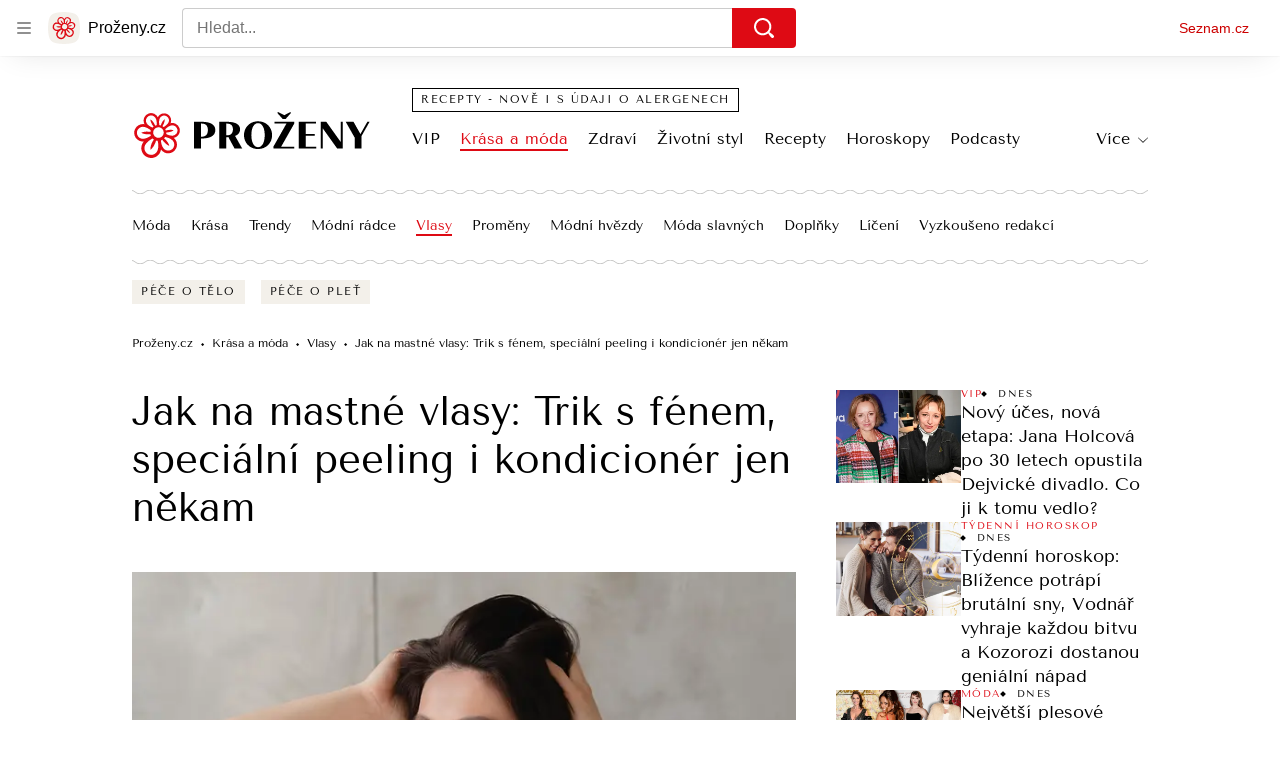

--- FILE ---
content_type: text/html; charset=utf-8
request_url: https://www.prozeny.cz/clanek/krasa-a-moda-vlasy-jak-na-mastne-vlasy-trik-s-fenem-specialni-peeling-i-kondicioner-jen-nekam-84471
body_size: 78568
content:
<!doctype html>
<html lang="cs"><head><meta charSet="utf-8"/><meta content="IE=edge" http-equiv="X-UA-Compatible"/><link as="font" crossorigin="anonymous" href="https://d50-a.sdn.cz/d_50/c_static_QN_J/WjHo/martel-700.woff2" rel="preload" type="font/woff2"/><link as="font" crossorigin="anonymous" href="https://d50-a.sdn.cz/d_50/c_static_QN_J/WjHo/martel-regular.woff2" rel="preload" type="font/woff2"/><link as="font" crossorigin="anonymous" href="https://d50-a.sdn.cz/d_50/c_static_QK_G/hbFBu/tenor-sans-regular.woff2" rel="preload" type="font/woff2"/><title>Co na mastné vlasy? Pomůže peeling a kopřiva</title><link data-ima-meta rel="canonical" href="https://www.prozeny.cz/clanek/krasa-a-moda-vlasy-jak-na-mastne-vlasy-trik-s-fenem-specialni-peeling-i-kondicioner-jen-nekam-84471" /><link data-ima-meta rel="previewimage" href="https://d50-a.sdn.cz/d_50/c_img_QI_r/mV5Bg/inside-creative-house-shutterstock-2020155884.jpeg?fl=cro,0,104,2000,1125%7Cres,1200,,1%7Cwebp,75" /><meta data-ima-meta name="description" content="Problém: mastné vlasy. Jak zlepšit jejich stav a nemuset si je mýt každý den? Zkuste následující tipy!" /><meta data-ima-meta name="keywords" content="Péče o vlasy, Fénování vlasů, Šampon, Mastné vlasy" /><meta data-ima-meta name="robots" content="index, follow" /><meta data-ima-meta name="viewport" content="width=device-width, initial-scale=1, minimum-scale=1, viewport-fit=cover" /><meta data-ima-meta name="twitter:title" content="Jak na mastné vlasy: Trik s fénem, speciální peeling i kondicionér jen někam - Proženy.cz" /><meta data-ima-meta name="twitter:description" content="Bojujete s mastnými vlasy? Ano, mastící se pokožka hlavy může pěkně otrávit život. Jak se o tento typ vlasů nejlépe starat, když už je toho maštění trochu moc? Toto se nám osvědčilo v redakci." /><meta data-ima-meta name="twitter:card" content="summary_large_image" /><meta data-ima-meta name="twitter:image" content="https://d50-a.sdn.cz/d_50/c_img_QI_r/mV5Bg/inside-creative-house-shutterstock-2020155884.jpeg?fl=cro,0,104,2000,1125%7Cres,1200,,1%7Cwebp,75" /><meta data-ima-meta name="twitter:url" content="https://www.prozeny.cz/clanek/krasa-a-moda-vlasy-jak-na-mastne-vlasy-trik-s-fenem-specialni-peeling-i-kondicioner-jen-nekam-84471" /><meta data-ima-meta name="szn:age-restricted-content" content="" /><meta data-ima-meta name="szn:hp-expire" content="2022-11-29T06:00:00.000Z" /><meta data-ima-meta name="szn:galleries-image-link" content="https://api-web.prozeny.cz/v1/galleries-image-link/637254b23e9cca9c6f630403" /><meta data-ima-meta name="szn:permalink" content="www.prozeny.cz/clanek/84471" /><meta data-ima-meta name="szn:discussionDisabled" content="false" /><meta data-ima-meta name="szn:_cls" content="ArticlePublished" /><meta data-ima-meta name="twitter:site" content="@seznam_cz" /><meta data-ima-meta name="szn:image" content="https://d50-a.sdn.cz/d_50/c_img_QI_r/mV5Bg/inside-creative-house-shutterstock-2020155884.jpeg?fl=cro,0,104,2000,1125%7Cres,1200,,1%7Cwebp,75" data-previewtype="common" /><meta data-ima-meta property="og:title" content="Jak na mastné vlasy: Trik s fénem, speciální peeling i kondicionér jen někam - Proženy.cz" /><meta data-ima-meta property="og:description" content="Bojujete s mastnými vlasy? Ano, mastící se pokožka hlavy může pěkně otrávit život. Jak se o tento typ vlasů nejlépe starat, když už je toho maštění trochu moc? Toto se nám osvědčilo v redakci." /><meta data-ima-meta property="og:type" content="website" /><meta data-ima-meta property="og:image" content="https://d50-a.sdn.cz/d_50/c_img_QI_r/mV5Bg/inside-creative-house-shutterstock-2020155884.jpeg?fl=cro,0,104,2000,1125%7Cres,1200,,1%7Cwebp,75" /><meta data-ima-meta property="og:url" content="https://www.prozeny.cz/clanek/krasa-a-moda-vlasy-jak-na-mastne-vlasy-trik-s-fenem-specialni-peeling-i-kondicioner-jen-nekam-84471" />
<link crossorigin="anonymous" rel="manifest" href="https://d50-a.sdn.cz/d_50/c_static_gU_F/injBa/site.webmanifest">
<link crossorigin="anonymous" rel="icon" href="https://d50-a.sdn.cz/d_50/c_static_gU_F/injBa/favicon.ico" sizes="32x32">
<link crossorigin="anonymous" rel="icon" href="https://d50-a.sdn.cz/d_50/c_static_gU_F/injBa/favicon.svg" type="image/svg+xml">
<link crossorigin="anonymous" rel="apple-touch-icon" href="https://d50-a.sdn.cz/d_50/c_static_gU_F/injBa/apple-touch-icon.png">
<link rel="preload" href="https://d50-a.sdn.cz/d_50/c_static_QM_B/47lBi/ribbon/prozeny-logo.svg" as="image" type="image/svg+xml">
<link rel="preload" href="https://d50-a.sdn.cz/d_50/c_static_QM_B/47lBi/ribbon/prozeny-icon.svg" as="image" type="image/svg+xml">
<link rel="preconnect" href="https://d94-a.sdn.cz" />
<link rel="preconnect" href="https://d795-a.sdn.cz" />
<link rel="preconnect" href="https://d50-a.sdn.cz" />
<link rel="preconnect" href="https://api-web.prozeny.cz" />
<meta name="seznam-wmt" content=7dRkWWh6pI5GczPvCsEArHdYN9sXrgF0><meta content="#ffffff" name="theme-color"/><link crossorigin="crossorigin" href="https://share.seznam.cz/report/prozeny/web" rel="preconnect"/><link crossorigin="crossorigin" href="https://api-web.prozeny.cz/v1" rel="preconnect"/><link as="style" href="//d50-a.sdn.cz/d_50/c_static_p7_A/nDJ4VEZEqCaOxZVRlFfwJkm/d2bc/static/css/app.d67c8677f51d1053.css" rel="preload" type="text/css" /><link href="//d50-a.sdn.cz/d_50/c_static_p7_A/nDJ4VEZEqCaOxZVRlFfwJkm/d2bc/static/css/app.d67c8677f51d1053.css" rel="stylesheet" onerror="this.onerror=null;this.href='/pro/static/css/app.d67c8677f51d1053.css';" /><script id="ima-revival-settings">(function (root) {
      root.$Debug = false;
      root.$IMA = root.$IMA || {};
      $IMA.SPA = false;
      $IMA.SPAPrefetch = false;
      $IMA.$PublicPath = "//d50-a.sdn.cz/d_50/c_static_p7_A/nDJ4VEZEqCaOxZVRlFfwJkm/d2bc/";
      $IMA.$RequestID = "mkfhnfuw-ww.gsb7cuem-413f02ef-ee23-4959-8129-d86aeef87e41";
      $IMA.$Language = "cs";
      $IMA.$Env = "prod";
      $IMA.$Debug = false;
      $IMA.$Version = "10.1.0";
      $IMA.$App = {"scrambleCss":{"hashTable":[["el","atm","focus","increasing","mol","grey","animate","just","timeline","advert","document","ogm","tpl","page","placeholder"],["button-primary","blind","css-crop","organism-type-wide","timeline-item-content-top","link","label","position-relative","wavy-separator-render-before","overflow","loaded","responsive","placeholder","fill","loader","loader-animation","loader-animation-black","loader-animation-white","layout-responsive","layout-fill","image","loader-center","crossdomain-service","crossdomain-service__icon","text-decorator__style--bold","text-decorator__style--italic","text-decorator__style--subscript","text-decorator__style--superscript","text-decorator__style--underline","accessibility-header","avatar__icon","icon-mask__border","avatar","icon_author-placeholder","icon_author-placeholder--light","facebook-share","facebook-share__icon","icon","info-link","link-icon","lock--unlocked","lock--locked","lock--unavailable","login-restricted","login-restricted__dialog","login-restricted__dialog__button","login-restricted__dialog__icon","login-restricted__dialog__text","video-media-item","video-media-item__player-container","pixel","toggle","visible","toggle--disabled","toggle__switch","toggle__input","tts-info","tts-info__icon","tts-info__login-link","tts-play-btn","tts-play-btn__play-btn","tts-play-btn__pause-btn","tts-play-btn__advert","tts-play-btn__duration","twitter-share","twitter-share__icon","video-expired-poster","video-expired-poster__expire-message-container","video-expired-poster__expire-message-icon","video-expired-poster__expire-message-text","video-loading-poster","video-loading-poster--regression","copyright","merkur-error","merkur-error__text","merkur-error__button","merkur-error__debug","merkur-placeholder","merkur-placeholder__loader","specificity","iframe-player","iframe-player__iframe","avatar-with-lock__lock","avatar-with-lock","lock","content-access-button__disabled","content-access-button__link","dialog-wrapper","info-bubble","info-bubble__inside","info-bubble__icon","info-bubble__text","discussion-link","discussion-link__icon","info-paragraph","info-paragraph__icon","screen-reader","text-placeholder","text-placeholder--big","text-placeholder--medium","text-placeholder--small","text-placeholder--w-100-p","text-placeholder--w-80-p","text-placeholder--w-60-p","text-placeholder--w-40-p","text-placeholder--w-15-p","image-placeholder--rounded-corners","image-placeholder--circular","social-link-icon","seznam-like-button","seznam-discussion-link","seznam-discussion-link__icon","seznam-discussion-link__count","seznam-subscribe-button","expand-button","expand-button-link","headline-h1","headline-h2","headline-h3","headline-h4","headline-h5","media-item-image","media-item-image-overlay-button","media-item-image-overlay-text","media-item-image-overlay-button-highlight","media-item-image-events","paragraph","image-placeholder--color-dark","image-placeholder--color-medium","image-placeholder--color-light","text-placeholder--color-dark","text-placeholder--color-medium","text-placeholder--color-light","social-link","social-link-text","allergen-info","allergen-info__circle","allergen-info__number","allergen-info__name","allergen-info--highlighted","common-input","common-input__input","common-input__content","common-input__unit","common-input--valid","common-input--invalid","common-input--typing","icon-label","icon-label__icon","icon-label__text","icon-label__value","icon-label__title","ingredients-list","ingredients-list__item","ingredients-list__allergen-tooltip","input-invalid-description","input-label","input-label__label","input-label__input-content","input-label__label-field","more-items-link","more-items-link--prev","more-items-link--next","radio-input__field","calculator__radio-input","radio-input__input","radio-input__label","radio-input--valid","radio-input--invalid","radio-input","radio-input__invalid-description","select","select__feedback","select__feedback--valid","select__feedback--invalid","select__feedback--typing","select__select","select__select--empty","select__content","select__dropdown-icon","select__dropdown-icon--open","select__option","select__option--active","select__input","select__datalist","select__datalist--open","select__valid-icon","select__invalid-description","timeline-item-info","timeline-item-info__section","timeline-item-info__date-with-separator","tooltip","tooltip_content","tooltip_content--default","tooltip_content__visible","icon--custom-color","icon-social-facebook__icon-circle","icon-social-facebook__icon-logo","advert-content","advert-container","advert","gambling-warning","gambling-warning__icon","gambling-warning__text","native-advert-wrapper","rich-content--for-article","banner__link","banner__commercial-title","banner__tag","banner__tag-title","banner__caption-text","banner__caption-author","embed","embed__accessibility","embed__accessibility--bottom","embed--fixed-height","iframe","figure__caption--hidden","figure__caption-author","figure__paid-content","figure","xpc-product","xpc-product__inactive-product","xpc-product_active-product-info__prompt-text","xpc-product_active-product-info__teaser","xpc-product_active-product-info__login-link","xpc-product_active-product-info__title","content-access-button","gallery__preview-main-image","gallery__preview-bar","gallery__preview-image","gallery__preview-image-last","gallery__preview-background","gallery__preview-foreground","gallery__preview-rest-container","gallery__preview-rest","gallery__preview-rest-icon","gallery__image-link","gallery__image-container","gallery__images-container","gallery__advert-container","gallery__expanded-container","figure__media","link-box","link-box__link","link-box__icon","link-box__text","list","li","list-ol","login-restriction-wrapper","login-restriction-wrapper__cover","login-restriction-wrapper__dialog","login-restriction-wrapper__text","login-restriction-wrapper__button","podcast-embed","podcast-embed_placeholder","podcast-embed_placeholder__header","podcast-embed_placeholder__image","podcast-embed_placeholder__play-button","poll__answer","poll__answer-text","poll__answer-result","poll__answer-percent","poll__login","poll__login-link","poll__login-icon","poll__progress-bar","poll__progress-bar-container","poll__progress-bar-block","poll__progress-bar-hundred","poll__progress-bar-thirty","poll__progress-bar-ten","poll__progress-bar-five","poll__progress-bar-one","poll__progress-bar-point-three","poll__progress-bar-point-one","poll--disabled","quiz__question","quiz__question__title","quiz__submit-wrapper","quiz__submit-button","quiz__evaluation","quiz__evaluation__title","quiz__evaluation__description","quiz__evaluation__image","quiz__evaluation__share-buttons","quiz","quiz__form--evaluated","quiz-answer__title","quiz__question__title-image","quiz-answer","quiz-answer__label","quiz-answer__radiowrapper","icon__article-molecules-radio-button","icon__article-molecules-radio-button__dot","icon__article-molecules-radio-button__border","quiz-answer__textwrapper","quiz-answer__description","quiz-answer__text-image","quiz-answer__answer-icon","icon__article-molecules-check","quiz-answer--answered","quiz-answer--correct","quiz-answer--incorrect","show-all-button","show-all-button__button","static-content__iframe-container","table","table__table","table__cell--bold","table__cell--underline","table__cell--italic","table__cell--text-left","table__cell--text-center","table__cell--text-right","video-gallery__button","video-gallery__count","video-gallery__media-image-container","video-gallery__media-image-container--selected","video-gallery__media-label","video-gallery__media-title","video-gallery__media-source","video-gallery__scroll","video-gallery__thumb","video-gallery__thumb--selected","video-gallery__media-image","video-gallery__thumbs","video-gallery__thumbs-container","video-gallery__time","video-gallery__title","video-gallery__arrow","video-gallery__scroll--next","author_content","author_content__info-wrapper","author_content--indented","author_photos","author_photos__photo","author_subscribe-btn-modal","author_subscribe-btn-modal__btn","author_subscribe-btn-modal__icon","author_subscribe-btn-modal__modal","author-badge","author-badge__name","author-badge__photo","author-badge__role","scroll-box","scroll-box__list","scroll-box__children-wrapper","scroll-box__button","scroll-box__button--hide-on-mobile","scroll-box__button--hidden","scroll-box__button--next","scroll-box__button--prev","scroll-box__button-arrow","scroll-box__button-gradient","scroll-box__button-gradient--next","scroll-box__button-gradient--prev","seznam-recommends-item","seznam-recommends-item__link","seznam-recommends-item__text-box","seznam-recommends-item__title","seznam-recommends-item__image","seznam-recommends-item__image-sizer","seznam-recommends-item__service-name","seznam-recommends-item__additional-type","seznam-recommends-item__label--is-advert","seznam-recommends-item__label--is-service","seznam-recommends-item__label-link","donate-button","donate-button__icon","donate-promo","donate-promo__icon","donate-promo__content","donate-promo__text","dropdown-list","dropdown-list_option-item","dropdown-list_option-item__link","dropdown-list_options-wrapper","collapsible","collapsible__summary","collapsible__icon","","epub-dialog","epub-dialog__content","epub-dialog__headline","epub-dialog__icon","epub-dialog__close","epub-dialog__button","headline","kindle-email-form","kindle-email-form__input","kindle-email-form__input--invalid","kindle-email-form__invalid","kindle-email-form__button","lightbox","lightbox__list","lightbox__list-image","lightbox__caption","lightbox__caption--hidden","lightbox__caption-text","lightbox__caption-author","lightbox__controls","lightbox__controls-text","lightbox__controls-button","lightbox__controls-button--hidden","lightbox__controls-button--previous","lightbox__controls-button--next","lightbox__item-image","carousel","carousel__panel","carousel__item","carousel__item-wrapper","carousel__container","carousel__container--moving","carousel__controls","carousel__controls--hidden","carousel__controls-prev","carousel__controls-next","carousel__item-title","carousel__dot-navigation","carousel__dot-navigation-item","carousel__dot-navigation-item--active","carousel__slide-counter","lock-label","paid-dialog-content","paid-dialog-content__icon","login-wall-dialog-content","login-wall-dialog-content__icon","login-wall-dialog-content__title","login-wall-dialog-content__register","login-wall-dialog-content__register-link","restricted-content-dialog","restricted-content-dialog--align-to-top","restricted-content-dialog--align-to-bottom","restricted-content-dialog--fix-to-window","restricted-content-dialog--static","restricted-content","xpc-product_active-product-info__author","xpc-product_active-product-info__description","xpc-product_active-product-info__unlocked","xpc-product_active-product-info__unlocked-icon","xpc-product_active-product-info__unlocked-text","xpc-product__loader-teaser","social-share-buttons","social-share-buttons__share-button","icon__atoms-facebook","icon__atoms-twitter","epub-button","epub-button__icon","epub-button__button","epub-button__dropdown","dropdown-list__option","dropdown-list__option-link","dropdown-list--open","epub-button__shade","social-share-popover","social-share-popover__icon","social-share-popover__button","social-share-popover__dropdown","shared-timeline__title","shared-timeline__articles-wrapper","shared-timeline-item__link","shared-timeline-item__media","shared-timeline-item__title","shared-timeline-item__bottom-gradient","subscription-placeholder","subscription-placeholder__headline","subscription-placeholder__headline--no-image","subscription-placeholder__picture","subscription-placeholder__login","edit-link","assign-email","assign-email__button","assign-email__diff-acc-prompt","restriction-wrapper","restriction-wrapper__embed-cover","facebook-post","tiktok-post__wrapper","banner__media","banner__caption","banner","media-item-image-caption","figure__caption","figure__caption-text","infobox","infobox__title","list-ul","poll__question","poll__votes-count","poll","quiz__encouragement-to-submit","quiz__evaluation__results","icon-social-facebook","media-item-image-caption-text","media-item-image-caption-box","increasing-specificity","table__cell","table__cell--predefined-style-0","table__body","quote","quote__quote","quote__footer","quote__author","author_photo","icon__author-placeholder","icon__author-placeholder--light","author_names","error-content","error-content__content","error-content__icon","error-content__title","error-content__button","error-content__footer","menu","menu__list","menu_item-link","menu_item--active","menu_item-link__icon","footer-items_list-item","footer-items_list-item__link","footer-items__list","shared-timeline","with-animated-borders__wrapper","with-animated-borders","allergens-multiselect","allergens-multiselect__button","alphabetical-list","alphabetical-list_items-by-letter","alphabetical-list_items-by-letter__letter","alphabetical-list_items-by-letter__no-results","alphabetical-list_items-by-letter__items","alphabetical-list_items-by-letter__item","alphabetical-list_items-by-letter__item-link","alphabetical-list_alphabet_alphabet-item","alphabetical-list_alphabet_alphabet-item__link","alphabetical-list_alphabet_alphabet-item__link--active","alphabetical-list_alphabet__list","alphabetical-list__wavy-separator","alphabetical-list__content","birthday-select","birthday-select__input-select","birthday-select__select","birthday-select__select-label","calculator","calculator-wrapper","calculator-wrapper__title","calculator-wrapper__subtitle","calculator-wrapper__perex","crossdomain-document-link","item__media","item__content-title","crossdomain-document-link__service","document-links","item-wrapper","foods-table__legend","foods-table__legend-item","foods-table__legend-source","foods-table__sort-title","foods-table__arrow-icon","foods-table__expand-button-wrapper","foods-table","table__cell--predefined-style-102","table__cell--predefined-style-103","table__cell--predefined-style-101","footer","footer__links","footer__social-links-text","footer__social-links","footer__social-link","footer__copyright","footer__copyright-text","your-horoscope","your-horoscope__image-wrapper","your-horoscope__image","your-horoscope__title","your-horoscope__title-link","your-horoscope__perex","your-horoscope__day","your-horoscope__section","your-horoscope__month","your-horoscope__form","your-horoscope__text-box","your-horoscope__form_text","your-horoscope__controls-change","your-horoscope__controls","your-horoscope__select_container","your-horoscope__select_dropdown","your-horoscope__form_empty","your-horoscope__form_invalid","your-horoscope__plain_button","your-horoscope__submit-button-wrapper","your-horoscope__submit_button","your-horoscope__change_button","link-card__top--common","link-card__top--ebox","link-card__headline--common","link-card__headline--ebox","link-card__global-link","link-card__global-link-icon","link-card--next-to-sidebar","link-card__items","link-card--whole-page-wide","link-label","link-label--dark","link-label--light","link-label--uppercase","medical-field-tags__items","medical-field-tags__item","medical-field-tags","our-doctors","our-doctors__map","our-doctors__map-img","our-doctors__map-img-ebox","our-doctors__mapy-com-logo","our-doctors__arrow-icon","our-doctors__wrapper","our-doctors__description","our-doctors__description-ebox","our-doctors__wrapper-ebox","our-doctors__links","our-doctors__cities","our-doctors__search-bar","search-bar_input","search-bar__mobile-wrapper","poll-wrapper","poll-wrapper__title","rating","rating__avg","rating__count","rating__star-icon","rating__star-icon--hidden","rating__star-icon--visible-full","rating__star-icon--visible-half","icon__recipe-rating-star-half-1","icon__recipe-rating-star-half-2","rating__star-icon--hover","rating__star-icon--active","rating__stars","rating__stars--vote-allowed","rich-content","gallery","instagram-post","merkur-widget","search-bar_primary-suggestion-item__image","search-bar_primary-suggestion-item__headline","search-bar_primary-suggestion-item__video","search-bar_primary-suggestion-item","search-bar_more-results-button--active","search-bar_primary-suggestion--leaflet","search-bar_primary-suggestion--doctor","search-bar_primary-suggestion--article","search-bar_primary-suggestion--active","search-bar_primary-suggestion__doctor-item","search-bar_primary-suggestion__doctor-address","search-bar","search-bar__wrapper","search-bar__input","search-bar__search-icon","search-bar__erase-button","search-bar__erase-button--hidden","search-bar__erase-button-icon","search-bar__suggestions","search-bar__primary-suggestions","search-bar__secondary-suggestions","search-bar__secondary-suggestion","search-bar__close-button","search-bar__close-button-icon","search-bar--opened","search-bar--with-suggestions","search-bar__mobile-wrapper-overflow","search-bar__search-header","search-bar--closed","search-bar_secondary-suggestion--active","search-bar_secondary-suggestion","service-logo","step","step__bullet","item__image-wrapper","item","timeline-advert--inarticle","wrapper__video","item__content","trending-queries","trending-queries__label","trending-queries__placeholder","trending-queries_list","trending-queries_list__item","with-animated-borders--vertical","with-animated-borders--horizontal","calculator-chart__desktop-graph","calculator-chart__mobile-left-axis","calculator-chart__mobile-first-row","calculator-chart__mobile-graph-wrapper","calculator-chart__mobile-graph","calculator-chart__mobile-right-axis","calculator-chart__mobile-bottom-axis-label","calculator-chart--mobile","calculator-chart--desktop","calculator-child-bmi__table-title","calculator-child-bmi__table-comment","calculator-child-height-age__table-title","calculator-child-height-age__table-comment","calculator-child-weight-to-height__table-title","calculator-child-weight-to-height__table-comment","calculator-form","calculator-form__fields","calculator-form__submit-button","calculator-form__submit-buttonsubmit-button","calculator-form__submit-button--danger","calculator-form__submit-button--warning","calculator-form__submit-button--normal","calculator-form__result-row","calculator-form__input-label-birthday-select","select__select-container","calculator-result__value","calculator-result__main-row","calculator-result--danger","calculator-result--warning","calculator-result--good","calculator-graphical-result","calculator-graphical-result__title","calculator-graphical-result__body","calculator-graphical-result__el-wavy-separator","calculator-table","calculator-table__table","calculator-table__table-cell","calculator-table__table-cell--yellow-dark","calculator-table__table-cell--yellow-light","calculator-table__table-head","calculator-table__table-body--yellow","calculator-table__table-row","calculator-table__graph-description","calculator-waist-diameter__notice","link-card-item-basic","link-card-item-basic__headline-text","link-card-item-basic__top","link-card-item-basic__headline","link-card-item-basic__subtitle","link-card-item-basic__icon","link-card-item-basic__icon--in-corner","link-card-item-basic__label-wrapper","link-card-item-basic__label","link-card-item-basic__description","link-card-item-basic__description--smaller","link-card-item-basic--next-to-sidebar","link-card-item-basic__top--description-smaller","link-card-item-basic--whole-page-wide","link-card-item-calculator","link-card-item-calculator__action-label","link-card-item-calculator__top","link-card-item-calculator__icon-wrapper","link-card-item-calculator__headline","link-card-item-calculator__description","link-card-item-calculator--next-to-sidebar","link-card-item-calculator--whole-page-wide","aria-live","advert-layout","advert-sticky","advert-skyscraper","advert-sponsor","advert-really-sticky","advert-not-available","advert-align-to-top","advert-align-to-bottom","advert-fix-to-window","royalty-sidebar","advert-adaptable","advert-repeating","branding-static-advert","branding-static-advert-sklik","advert-leaderboard","advert-branding","branding-sizer--auto","date-of-publication","date-of-publication__item","document-summary","document-summary__ai-model","document-summary__first-line","document-summary__info","document-summary__info-icon","document-summary__title","text-to-speech","text-to-speech--active","text-to-speech__width-container","text-to-speech__close-button","article-author","article-author__authors-labels","article-author__info-paragraph","article-author__","article-author__button-slot-before","article-author__button-slot-after","article-author__social-wrapper","article-author__tts-wrapper","author--multiple-authors","article-author-header","article-author-header--two-rows","article-author-header--large-author","article-author-header__top","article-author-header__top--column","article-author-header__top--row","article-author-header__top--multiple-authors","article-author-header__authors-labels","article-author-header__labels","article-author-header__button-slot-before","article-author-header__button-slot-after","article-author-header__social-wrapper","article-author-header__tts-wrapper","article-author-header__avatar","article-author-header__name","article-author-header__role","article-author-header__large-authors-labels","author-box","author-box__photo","author-box__actions","author-box__name","author-box__social-links","author-box__social-link","author-box__paragraph","author-box__role","author-box__bio","author-box__right-top-container","author-box__right-container","icon_author-placeholder--dark","author-box__photo-with-border","icon-mask","authors-directory_author-breadcrumbs","authors-directory_author-breadcrumbs__title","authors-directory_author-breadcrumbs__letter","authors-directory_author-breadcrumbs__letter--link","authors-directory_author-breadcrumbs__letter--active","authors-directory","authors-directory__list","advertorial-disclaimer","tertiary-section-menu__sections-list","tertiary-section-menu__section","breadcrumb-navigation","breadcrumb-navigation__link","seznam-recommends__content","native-advert","seznam-recommends__item","external-menu_seo-footer","external-menu_seo-footer__seznam-logo","external-menu_seo-footer__group","external-menu_seo-footer__item","external-menu_seo-footer__link","external-menu_seo-footer__list","external-menu_seo-footer__logo","external-menu_seo-footer__separator","external-menu_seo-footer__title","external-menu_seo-footer__group--additional","headline--left","headline--center","headline--right","debug","author-xpc-products__section-title","share-bar","share-bar__bubble","share-bar__bubble--without-like-button","share-bar__like","share-bar__discussion","share-bar__left","share-bar__right","share-bar__share","share-bar__share-buttons","share-bar__text","share-bar__text--hidden-on-mobile","subscribe","subscribe__button","subscribe-info","szn-discussion","related-tags__title","related-tags__item","related-tags__tag","leaderboard-timeline","shared-timeline__article","shared-timeline__item-placeholder","skyscraper-timeline","age-restriction-dialog","age-restriction-dialog__wrapper","age-restriction-dialog__arrow","age-restriction-dialog__body","age-restriction-dialog__body--storybook","age-restriction-dialog__content","age-restriction-dialog__logo","age-restriction-dialog__title","age-restriction-dialog_login-link","age-restriction-dialog_login-link__info","age-restriction-dialog_login-link__info-link","wake-lock-button--disabled","wake-lock-button__label","branding-layout","branding-loader","branding-sizer","branding-advert-code-iframe","branding-advert-creative","branding-advert-creative-background","branding-advert-iframe","branding-advert-iframe-2000","branding-page-content","branding-is-branding-shown","branding-narrow","branding__paw-container","advert-mobile-square","advert-mobile-square-inscreen","advert-mobile-square-640","article-content","section","article-perex","content","date-of-publication__updated","szn-premium","szn-premium__icon--placeholder","szn-premium__text--placeholder","szn-premium__text__description","main-media","tertiary-section-menu","tertiary-section-menu__section-link","tertiary-section-menu__section--active","top-story","external-menu_seo-footer__container","info-box","related-tags","branding","article-header","article-backlink__link","article-backlink__link-icon","daily-horoscope_card-item","daily-horoscope_card-item__top","daily-horoscope_card-item__left","daily-horoscope_card-item__section","daily-horoscope_card-item__image","daily-horoscope_card-item__perex","daily-horoscope--only-one","zodiac-sign","daily-horoscope__title","daily-horoscope","daily-horoscope__container","daily-horoscope__placeholder","daily-horoscope__article-cell","difficulty__container","external-menu_header","external-menu_header__first-row-wrapper","external-menu_header__second-row-wrapper","external-menu_header__third-row-wrapper","external-menu_header__tag-row-wrapper--show-always","external-menu_header__second-row-wrapper--show-always","external-menu_header__third-row-wrapper--show-always","external-menu_header__tag-row","external-menu_header__first-row-menu","external-menu_header__second-row-wrapper--with-icons","external-menu_header__first-row","external-menu_header__second-row","external-menu_header__second-row-menu","external-menu_header__second-row-menu--with-icons","external-menu_header__logo","external-menu_header__dropdown-list-icon","external-menu_header__dropdown-list","external-menu_header__third-row","menu_item","external-menu_header__second-row-menu--with-icons-all-active","external-menu_header__tag-row-menu","external-menu_header__third-row-menu","e-box--fiveArticles","e-box_top-article","e-box--horoscope","e-box--ourDoctors","e-box_top-article__container","e-box_top-article__text-box","e-box_top-article__headline","e-box_top-article__headline-link","e-box_top-article__image","e-box_top-article--video","e-box_content__articles-container","e-box_placeholders__articles-container","e-box_content__top-article","e-box_placeholders__top-article","e-box_content__articles","e-box_placeholders__articles","e-box_content__article-cell","e-box_placeholders__article-cell","e-box_content__article-cell-first-article","e-box_placeholders__article-cell-first-article","wrapper","e-box--threeArticles","e-box_header","e-box_header__main-title","e-box_header__title","e-box_header__first-row-menu","e-box_header__dropdown-list","e-box_header__dropdown-list-icon","e-box__dropdown-list-icon","food-category-detail__menu","food-category-detail__menu-item","food-category-detail","food-detail__content","food-detail","food-search__headline","medicaments","medicaments__title","medicaments__list","leaflet-original-titles","leaflet-original-titles__introductory-text","leaflet-original-titles__substance-text","recipe-ingredients_dishes-count","recipe-ingredients_dishes-count__setter","recipe-ingredients_dishes-count__title","recipe-ingredients_dishes-count__text","recipe-ingredients_dishes-count__icon","recipe-ingredients_dishes-count__icon-plus","recipe-ingredients_dishes-count__icon-minus","recipe-ingredients__list-container","recipe-ingredients__list","recipe-ingredients__allergens-title","recipe-ingredients__allergens-list","recipe-ingredients__list-title","recipe-ingredients__disclaimer","related-documents__headline","related-documents__container","related-documents","search-bar__search-bar","search-feed__results","search-feed__results-standard","search-feed__results-item","search-feed__results-item-article","search-feed__results-item-leaflet","search-feed__headline","search-feed__result-topics","search-feed__result-topic","search-feed__expand-button-wrapper","search-feed","tag-meta","table__cell--predefined-style-20","timeline","timeline_expand","timeline--maxFourColumns","external-menu_pregnancy","external-menu_pregnancy__trimesters","external-menu_pregnancy__weeks","king-container","king-content","king-sidebar","king-sidebar-container","king-middle-container","royalty-main","royalty-layout","royalty-vendor-bottom","royalty-wideHeader","royalty-header","royalty-footer","king-","king-top-content","king-middle-content","king-bottom-content","royalty-","royalty-bottom","royalty-branding"]]},"features":{"allowedABTests":true,"allowedPerformanceObserver":true,"discussionLide":true,"noIndex":false,"isWebPSupported":true,"isAvifSupported":false},"externalApiUrl":"https://api-web.prozeny.cz/v1","sdnStaticRootUrl":"//d50-a.sdn.cz/d_50/c_static_p7_A/nDJ4VEZEqCaOxZVRlFfwJkm/d2bc/static","sznApiConfigs":{"currentEnv":[{"name":"zpravy","externalUrl":"https://api-web.seznamzpravy.cz/v1","apiExternalUrl":"https://api-external.seznamzpravy.cz/v1"},{"name":"novinky","externalUrl":"https://api-web.novinky.cz/v1","apiExternalUrl":"https://api-external.novinky.cz/v1"},{"name":"pocasi","externalUrl":"https://api-web.pocasi.seznam.cz/v1"},{"name":"xfeed","externalUrl":"https://api-web.clanky.seznam.cz/v1","apiExternalUrl":"https://api-external.clanky.seznam.cz/v1"},{"name":"super","externalUrl":"https://api-web.super.cz/v1","apiExternalUrl":"https://api-external.super.cz/v1"},{"name":"prozeny","externalUrl":"https://api-web.prozeny.cz/v1","apiExternalUrl":"https://api-external.prozeny.cz/v1"},{"name":"garaz","externalUrl":"https://api-web.garaz.cz/v1","apiExternalUrl":"https://api-external.garaz.cz/v1"},{"name":"sport","externalUrl":"https://api-web.sport.cz/v1","apiExternalUrl":"https://api-external.sport.cz/v1"},{"name":"blogy","externalUrl":"https://api-web.medium.seznam.cz/v1","apiExternalUrl":"https://api-external.medium.seznam.cz/v1"},{"name":"campus","externalUrl":"https://api-web.campus.seznamzpravy.cz/v1"},{"name":"seoApi","externalUrl":"https://share.seznam.cz/seoapi/public"},{"name":"xpc","externalUrl":"https://share.seznam.cz/xpc/v1/api/public"}],"prod":[{"name":"zpravy","externalUrl":"https://api-web.seznamzpravy.cz/v1","apiExternalUrl":"https://api-external.seznamzpravy.cz/v1"},{"name":"novinky","externalUrl":"https://api-web.novinky.cz/v1","apiExternalUrl":"https://api-external.novinky.cz/v1"},{"name":"pocasi","externalUrl":"https://api-web.pocasi.seznam.cz/v1"},{"name":"xfeed","externalUrl":"https://api-web.clanky.seznam.cz/v1","apiExternalUrl":"https://api-external.clanky.seznam.cz/v1"},{"name":"super","externalUrl":"https://api-web.super.cz/v1","apiExternalUrl":"https://api-external.super.cz/v1"},{"name":"prozeny","externalUrl":"https://api-web.prozeny.cz/v1","apiExternalUrl":"https://api-external.prozeny.cz/v1"},{"name":"garaz","externalUrl":"https://api-web.garaz.cz/v1","apiExternalUrl":"https://api-external.garaz.cz/v1"},{"name":"sport","externalUrl":"https://api-web.sport.cz/v1","apiExternalUrl":"https://api-external.sport.cz/v1"},{"name":"blogy","externalUrl":"https://api-web.medium.seznam.cz/v1","apiExternalUrl":"https://api-external.medium.seznam.cz/v1"},{"name":"campus","externalUrl":"https://api-web.campus.seznamzpravy.cz/v1"},{"name":"seoApi","externalUrl":"https://share.seznam.cz/seoapi/public"},{"name":"xpc","externalUrl":"https://share.seznam.cz/xpc/v1/api/public"}]},"userFlags":{"sbr":false}};
      $IMA.$Protocol = "https:";
      $IMA.$Host = "www.prozeny.cz";
      $IMA.$Root = "";
      $IMA.$LanguagePartPath = "";
    })(typeof window !== 'undefined' && window !== null ? window : global);
    </script>
    <script>
      window.$IMA = window.$IMA || {};
      window.$IMA.Runner = {
        onError: function (error) {
          if (window.$Debug) {
            if (window.__IMA_HMR && window.__IMA_HMR.emitter) {
              window.__IMA_HMR.emitter.emit('error', { error: error });
            } else {
              console.error(error);
            }
          }

          fetch('https://share.seznam.cz/report/prozeny/web', {
            method: 'POST',
            headers: {
              'Content-Type': 'application/json'
            },
            body: JSON.stringify({
              $type: 'error:runner',
              referrer: document.referrer,
              url: location.href,
              params: {},
              name: error.name,
              message: error.message,
              stack: error.stack
            })
          });
        },
        onUnsupported: function () {
          fetch('https://share.seznam.cz/report/prozeny/web', {
            method: 'POST',
            headers: {
              'Content-Type': 'application/json'
            },
            body: JSON.stringify({
              $type: 'client:legacy',
              unsupported: true
            })
          });
        },
      };

      if (!window.fetch) {
        window.$IMA.Runner.scripts = ['https://d50-a.sdn.cz/d_50/c_static_gZ_D/fRbG8/js/fetch-polyfill.js'];
      }
    </script>
    <script id="ima-runner">var e;(e="undefined"!=typeof window&&null!==window?window:global).$IMA=e.$IMA||{},e.$IMA.Runner=function(e){for(var r=Object(e),t=1;t<arguments.length;t++){var n=arguments[t];if(null!=n)for(var o in n)Object.prototype.hasOwnProperty.call(n,o)&&(r[o]=n[o])}return r}({isEsVersion:!1,scriptResources:JSON.parse("{\"scripts\":[[\"//d50-a.sdn.cz/d_50/c_static_p7_A/nDJ4VEZEqCaOxZVRlFfwJkm/d2bc/static/js/app.bundle.58c5545655edd54d.js\",{\"async\":\"\",\"crossorigin\":\"anonymous\",\"fallback\":\"/pro/static/js/app.bundle.58c5545655edd54d.js\"}],[\"//d50-a.sdn.cz/d_50/c_static_p7_A/nDJ4VEZEqCaOxZVRlFfwJkm/d2bc/static/js/locale/cs.41f5ee5649536d94.js\",{\"async\":\"\",\"crossorigin\":\"anonymous\",\"fallback\":\"/pro/static/js/locale/cs.41f5ee5649536d94.js\"}]],\"esScripts\":[[\"//d50-a.sdn.cz/d_50/c_static_p7_A/nDJ4VEZEqCaOxZVRlFfwJkm/d2bc/static/js.es/app.bundle.573080058ae6b890.js\",{\"async\":\"\",\"crossorigin\":\"anonymous\",\"fallback\":\"/pro/static/js.es/app.bundle.573080058ae6b890.js\"}],[\"//d50-a.sdn.cz/d_50/c_static_p7_A/nDJ4VEZEqCaOxZVRlFfwJkm/d2bc/static/js.es/locale/cs.f67ef1b1a8446af2.js\",{\"async\":\"\",\"crossorigin\":\"anonymous\",\"fallback\":\"/pro/static/js.es/locale/cs.f67ef1b1a8446af2.js\"}]]}"),scripts:[],loadedScripts:[],testScripts:{scripts:['return typeof AbortController !== "undefined"',"return (() => { const o = { t: 1 }; return { ...o }; })() && (async () => ({}))() && !!Object.values"],esScripts:['return typeof Promise.withResolvers === "function"','return typeof Object.groupBy === "function"']},initScripts:function(){var r=e.$IMA.Runner,t=e.document.head;function n(e){try{return!!Function(e)()}catch(e){return!1}}if(r.scriptResources.esScripts&&r.testScripts.esScripts.every(n))r.isEsVersion=!0,Array.prototype.push.apply(r.scripts,r.scriptResources.esScripts);else{if(!(r.scriptResources.scripts&&r.testScripts.scripts.every(n)))return r.onUnsupported();Array.prototype.push.apply(r.scripts,r.scriptResources.scripts)}Array.isArray(r.scripts)&&r.scripts.forEach(function n(o){var a=e.document.createElement("script");if("string"==typeof o)a.src=o;else{var i=o[0],u=o[1];a.src=i,Object.keys(u).forEach(function(e){"fallback"===e&&u.fallback?a.onerror=function(){var e={};Object.keys(u).forEach(function(r){"fallback"!==r&&(e[r]=u[r])}),n([u.fallback,e])}:a.setAttribute(e,u[e])})}a.onload=function(){r.onLoad(o)},t.appendChild(a)})},run:function(){var r=e.$IMA.Runner;try{r.isEsVersion?Function(`/******/ (() => { // webpackBootstrap
/******/ 	"use strict";
/******/ 	var __webpack_modules__ = ({});
/************************************************************************/
/******/ 	// The module cache
/******/ 	var __webpack_module_cache__ = {};
/******/ 	
/******/ 	// The require function
/******/ 	function __webpack_require__(moduleId) {
/******/ 		// Check if module is in cache
/******/ 		var cachedModule = __webpack_module_cache__[moduleId];
/******/ 		if (cachedModule !== undefined) {
/******/ 			return cachedModule.exports;
/******/ 		}
/******/ 		// Create a new module (and put it into the cache)
/******/ 		var module = __webpack_module_cache__[moduleId] = {
/******/ 			id: moduleId,
/******/ 			loaded: false,
/******/ 			exports: {}
/******/ 		};
/******/ 	
/******/ 		// Execute the module function
/******/ 		__webpack_modules__[moduleId].call(module.exports, module, module.exports, __webpack_require__);
/******/ 	
/******/ 		// Flag the module as loaded
/******/ 		module.loaded = true;
/******/ 	
/******/ 		// Return the exports of the module
/******/ 		return module.exports;
/******/ 	}
/******/ 	
/******/ 	// expose the modules object (__webpack_modules__)
/******/ 	__webpack_require__.m = __webpack_modules__;
/******/ 	
/************************************************************************/
/******/ 	/* webpack/runtime/chunk loaded */
/******/ 	(() => {
/******/ 		var deferred = [];
/******/ 		__webpack_require__.O = (result, chunkIds, fn, priority) => {
/******/ 			if(chunkIds) {
/******/ 				priority = priority || 0;
/******/ 				for(var i = deferred.length; i > 0 && deferred[i - 1][2] > priority; i--) deferred[i] = deferred[i - 1];
/******/ 				deferred[i] = [chunkIds, fn, priority];
/******/ 				return;
/******/ 			}
/******/ 			var notFulfilled = Infinity;
/******/ 			for (var i = 0; i < deferred.length; i++) {
/******/ 				var [chunkIds, fn, priority] = deferred[i];
/******/ 				var fulfilled = true;
/******/ 				for (var j = 0; j < chunkIds.length; j++) {
/******/ 					if ((priority & 1 === 0 || notFulfilled >= priority) && Object.keys(__webpack_require__.O).every((key) => (__webpack_require__.O[key](chunkIds[j])))) {
/******/ 						chunkIds.splice(j--, 1);
/******/ 					} else {
/******/ 						fulfilled = false;
/******/ 						if(priority < notFulfilled) notFulfilled = priority;
/******/ 					}
/******/ 				}
/******/ 				if(fulfilled) {
/******/ 					deferred.splice(i--, 1)
/******/ 					var r = fn();
/******/ 					if (r !== undefined) result = r;
/******/ 				}
/******/ 			}
/******/ 			return result;
/******/ 		};
/******/ 	})();
/******/ 	
/******/ 	/* webpack/runtime/compat get default export */
/******/ 	(() => {
/******/ 		// getDefaultExport function for compatibility with non-harmony modules
/******/ 		__webpack_require__.n = (module) => {
/******/ 			var getter = module && module.__esModule ?
/******/ 				() => (module['default']) :
/******/ 				() => (module);
/******/ 			__webpack_require__.d(getter, { a: getter });
/******/ 			return getter;
/******/ 		};
/******/ 	})();
/******/ 	
/******/ 	/* webpack/runtime/create fake namespace object */
/******/ 	(() => {
/******/ 		var getProto = Object.getPrototypeOf ? (obj) => (Object.getPrototypeOf(obj)) : (obj) => (obj.__proto__);
/******/ 		var leafPrototypes;
/******/ 		// create a fake namespace object
/******/ 		// mode & 1: value is a module id, require it
/******/ 		// mode & 2: merge all properties of value into the ns
/******/ 		// mode & 4: return value when already ns object
/******/ 		// mode & 16: return value when it's Promise-like
/******/ 		// mode & 8|1: behave like require
/******/ 		__webpack_require__.t = function(value, mode) {
/******/ 			if(mode & 1) value = this(value);
/******/ 			if(mode & 8) return value;
/******/ 			if(typeof value === 'object' && value) {
/******/ 				if((mode & 4) && value.__esModule) return value;
/******/ 				if((mode & 16) && typeof value.then === 'function') return value;
/******/ 			}
/******/ 			var ns = Object.create(null);
/******/ 			__webpack_require__.r(ns);
/******/ 			var def = {};
/******/ 			leafPrototypes = leafPrototypes || [null, getProto({}), getProto([]), getProto(getProto)];
/******/ 			for(var current = mode & 2 && value; typeof current == 'object' && !~leafPrototypes.indexOf(current); current = getProto(current)) {
/******/ 				Object.getOwnPropertyNames(current).forEach((key) => (def[key] = () => (value[key])));
/******/ 			}
/******/ 			def['default'] = () => (value);
/******/ 			__webpack_require__.d(ns, def);
/******/ 			return ns;
/******/ 		};
/******/ 	})();
/******/ 	
/******/ 	/* webpack/runtime/define property getters */
/******/ 	(() => {
/******/ 		// define getter functions for harmony exports
/******/ 		__webpack_require__.d = (exports, definition) => {
/******/ 			for(var key in definition) {
/******/ 				if(__webpack_require__.o(definition, key) && !__webpack_require__.o(exports, key)) {
/******/ 					Object.defineProperty(exports, key, { enumerable: true, get: definition[key] });
/******/ 				}
/******/ 			}
/******/ 		};
/******/ 	})();
/******/ 	
/******/ 	/* webpack/runtime/ensure chunk */
/******/ 	(() => {
/******/ 		__webpack_require__.f = {};
/******/ 		// This file contains only the entry chunk.
/******/ 		// The chunk loading function for additional chunks
/******/ 		__webpack_require__.e = (chunkId) => {
/******/ 			return Promise.all(Object.keys(__webpack_require__.f).reduce((promises, key) => {
/******/ 				__webpack_require__.f[key](chunkId, promises);
/******/ 				return promises;
/******/ 			}, []));
/******/ 		};
/******/ 	})();
/******/ 	
/******/ 	/* webpack/runtime/get javascript chunk filename */
/******/ 	(() => {
/******/ 		// This function allow to reference async chunks
/******/ 		__webpack_require__.u = (chunkId) => {
/******/ 			// return url for filenames not based on template
/******/ 			if (chunkId === "vendors") return "static/js.es/chunk." + chunkId + ".50a86a38d86cbc31.js";
/******/ 			// return url for filenames based on template
/******/ 			return undefined;
/******/ 		};
/******/ 	})();
/******/ 	
/******/ 	/* webpack/runtime/get mini-css chunk filename */
/******/ 	(() => {
/******/ 		// This function allow to reference async chunks
/******/ 		__webpack_require__.miniCssF = (chunkId) => {
/******/ 			// return url for filenames based on template
/******/ 			return undefined;
/******/ 		};
/******/ 	})();
/******/ 	
/******/ 	/* webpack/runtime/global */
/******/ 	(() => {
/******/ 		__webpack_require__.g = (function() {
/******/ 			if (typeof globalThis === 'object') return globalThis;
/******/ 			try {
/******/ 				return this || new Function('return this')();
/******/ 			} catch (e) {
/******/ 				if (typeof window === 'object') return window;
/******/ 			}
/******/ 		})();
/******/ 	})();
/******/ 	
/******/ 	/* webpack/runtime/hasOwnProperty shorthand */
/******/ 	(() => {
/******/ 		__webpack_require__.o = (obj, prop) => (Object.prototype.hasOwnProperty.call(obj, prop))
/******/ 	})();
/******/ 	
/******/ 	/* webpack/runtime/load script */
/******/ 	(() => {
/******/ 		var inProgress = {};
/******/ 		var dataWebpackPrefix = "clanky-web:";
/******/ 		// loadScript function to load a script via script tag
/******/ 		__webpack_require__.l = (url, done, key, chunkId) => {
/******/ 			if(inProgress[url]) { inProgress[url].push(done); return; }
/******/ 			var script, needAttach;
/******/ 			if(key !== undefined) {
/******/ 				var scripts = document.getElementsByTagName("script");
/******/ 				for(var i = 0; i < scripts.length; i++) {
/******/ 					var s = scripts[i];
/******/ 					if(s.getAttribute("src") == url || s.getAttribute("data-webpack") == dataWebpackPrefix + key) { script = s; break; }
/******/ 				}
/******/ 			}
/******/ 			if(!script) {
/******/ 				needAttach = true;
/******/ 				script = document.createElement('script');
/******/ 		
/******/ 				script.charset = 'utf-8';
/******/ 				script.timeout = 120;
/******/ 				if (__webpack_require__.nc) {
/******/ 					script.setAttribute("nonce", __webpack_require__.nc);
/******/ 				}
/******/ 				script.setAttribute("data-webpack", dataWebpackPrefix + key);
/******/ 		
/******/ 				script.src = url;
/******/ 			}
/******/ 			inProgress[url] = [done];
/******/ 			var onScriptComplete = (prev, event) => {
/******/ 				// avoid mem leaks in IE.
/******/ 				script.onerror = script.onload = null;
/******/ 				clearTimeout(timeout);
/******/ 				var doneFns = inProgress[url];
/******/ 				delete inProgress[url];
/******/ 				script.parentNode && script.parentNode.removeChild(script);
/******/ 				doneFns && doneFns.forEach((fn) => (fn(event)));
/******/ 				if(prev) return prev(event);
/******/ 			}
/******/ 			var timeout = setTimeout(onScriptComplete.bind(null, undefined, { type: 'timeout', target: script }), 120000);
/******/ 			script.onerror = onScriptComplete.bind(null, script.onerror);
/******/ 			script.onload = onScriptComplete.bind(null, script.onload);
/******/ 			needAttach && document.head.appendChild(script);
/******/ 		};
/******/ 	})();
/******/ 	
/******/ 	/* webpack/runtime/make namespace object */
/******/ 	(() => {
/******/ 		// define __esModule on exports
/******/ 		__webpack_require__.r = (exports) => {
/******/ 			if(typeof Symbol !== 'undefined' && Symbol.toStringTag) {
/******/ 				Object.defineProperty(exports, Symbol.toStringTag, { value: 'Module' });
/******/ 			}
/******/ 			Object.defineProperty(exports, '__esModule', { value: true });
/******/ 		};
/******/ 	})();
/******/ 	
/******/ 	/* webpack/runtime/node module decorator */
/******/ 	(() => {
/******/ 		__webpack_require__.nmd = (module) => {
/******/ 			module.paths = [];
/******/ 			if (!module.children) module.children = [];
/******/ 			return module;
/******/ 		};
/******/ 	})();
/******/ 	
/******/ 	/* webpack/runtime/publicPath */
/******/ 	(() => {
/******/ 		__webpack_require__.p = "/pro/";
/******/ 	})();
/******/ 	
/******/ 	/* webpack/runtime/jsonp chunk loading */
/******/ 	(() => {
/******/ 		// no baseURI
/******/ 		
/******/ 		// object to store loaded and loading chunks
/******/ 		// undefined = chunk not loaded, null = chunk preloaded/prefetched
/******/ 		// [resolve, reject, Promise] = chunk loading, 0 = chunk loaded
/******/ 		var installedChunks = {
/******/ 			"runtime": 0
/******/ 		};
/******/ 		
/******/ 		__webpack_require__.f.j = (chunkId, promises) => {
/******/ 				// JSONP chunk loading for javascript
/******/ 				var installedChunkData = __webpack_require__.o(installedChunks, chunkId) ? installedChunks[chunkId] : undefined;
/******/ 				if(installedChunkData !== 0) { // 0 means "already installed".
/******/ 		
/******/ 					// a Promise means "currently loading".
/******/ 					if(installedChunkData) {
/******/ 						promises.push(installedChunkData[2]);
/******/ 					} else {
/******/ 						if("runtime" != chunkId) {
/******/ 							// setup Promise in chunk cache
/******/ 							var promise = new Promise((resolve, reject) => (installedChunkData = installedChunks[chunkId] = [resolve, reject]));
/******/ 							promises.push(installedChunkData[2] = promise);
/******/ 		
/******/ 							// start chunk loading
/******/ 							var url = __webpack_require__.p + __webpack_require__.u(chunkId);
/******/ 							// create error before stack unwound to get useful stacktrace later
/******/ 							var error = new Error();
/******/ 							var loadingEnded = (event) => {
/******/ 								if(__webpack_require__.o(installedChunks, chunkId)) {
/******/ 									installedChunkData = installedChunks[chunkId];
/******/ 									if(installedChunkData !== 0) installedChunks[chunkId] = undefined;
/******/ 									if(installedChunkData) {
/******/ 										var errorType = event && (event.type === 'load' ? 'missing' : event.type);
/******/ 										var realSrc = event && event.target && event.target.src;
/******/ 										error.message = 'Loading chunk ' + chunkId + ' failed.\\n(' + errorType + ': ' + realSrc + ')';
/******/ 										error.name = 'ChunkLoadError';
/******/ 										error.type = errorType;
/******/ 										error.request = realSrc;
/******/ 										installedChunkData[1](error);
/******/ 									}
/******/ 								}
/******/ 							};
/******/ 							__webpack_require__.l(url, loadingEnded, "chunk-" + chunkId, chunkId);
/******/ 						} else installedChunks[chunkId] = 0;
/******/ 					}
/******/ 				}
/******/ 		};
/******/ 		
/******/ 		// no prefetching
/******/ 		
/******/ 		// no preloaded
/******/ 		
/******/ 		// no HMR
/******/ 		
/******/ 		// no HMR manifest
/******/ 		
/******/ 		__webpack_require__.O.j = (chunkId) => (installedChunks[chunkId] === 0);
/******/ 		
/******/ 		// install a JSONP callback for chunk loading
/******/ 		var webpackJsonpCallback = (parentChunkLoadingFunction, data) => {
/******/ 			var [chunkIds, moreModules, runtime] = data;
/******/ 			// add "moreModules" to the modules object,
/******/ 			// then flag all "chunkIds" as loaded and fire callback
/******/ 			var moduleId, chunkId, i = 0;
/******/ 			if(chunkIds.some((id) => (installedChunks[id] !== 0))) {
/******/ 				for(moduleId in moreModules) {
/******/ 					if(__webpack_require__.o(moreModules, moduleId)) {
/******/ 						__webpack_require__.m[moduleId] = moreModules[moduleId];
/******/ 					}
/******/ 				}
/******/ 				if(runtime) var result = runtime(__webpack_require__);
/******/ 			}
/******/ 			if(parentChunkLoadingFunction) parentChunkLoadingFunction(data);
/******/ 			for(;i < chunkIds.length; i++) {
/******/ 				chunkId = chunkIds[i];
/******/ 				if(__webpack_require__.o(installedChunks, chunkId) && installedChunks[chunkId]) {
/******/ 					installedChunks[chunkId][0]();
/******/ 				}
/******/ 				installedChunks[chunkId] = 0;
/******/ 			}
/******/ 			return __webpack_require__.O(result);
/******/ 		}
/******/ 		
/******/ 		var chunkLoadingGlobal = globalThis["webpackChunkclanky_web"] = globalThis["webpackChunkclanky_web"] || [];
/******/ 		chunkLoadingGlobal.forEach(webpackJsonpCallback.bind(null, 0));
/******/ 		chunkLoadingGlobal.push = webpackJsonpCallback.bind(null, chunkLoadingGlobal.push.bind(chunkLoadingGlobal));
/******/ 	})();
/******/ 	
/************************************************************************/
/******/ 	
/******/ 	
/******/ })()
;`)():Function(`/******/ (() => { // webpackBootstrap
/******/ 	"use strict";
/******/ 	var __webpack_modules__ = ({});
/************************************************************************/
/******/ 	// The module cache
/******/ 	var __webpack_module_cache__ = {};
/******/ 	
/******/ 	// The require function
/******/ 	function __webpack_require__(moduleId) {
/******/ 		// Check if module is in cache
/******/ 		var cachedModule = __webpack_module_cache__[moduleId];
/******/ 		if (cachedModule !== undefined) {
/******/ 			return cachedModule.exports;
/******/ 		}
/******/ 		// Create a new module (and put it into the cache)
/******/ 		var module = __webpack_module_cache__[moduleId] = {
/******/ 			id: moduleId,
/******/ 			loaded: false,
/******/ 			exports: {}
/******/ 		};
/******/ 	
/******/ 		// Execute the module function
/******/ 		__webpack_modules__[moduleId].call(module.exports, module, module.exports, __webpack_require__);
/******/ 	
/******/ 		// Flag the module as loaded
/******/ 		module.loaded = true;
/******/ 	
/******/ 		// Return the exports of the module
/******/ 		return module.exports;
/******/ 	}
/******/ 	
/******/ 	// expose the modules object (__webpack_modules__)
/******/ 	__webpack_require__.m = __webpack_modules__;
/******/ 	
/************************************************************************/
/******/ 	/* webpack/runtime/chunk loaded */
/******/ 	(() => {
/******/ 		var deferred = [];
/******/ 		__webpack_require__.O = (result, chunkIds, fn, priority) => {
/******/ 			if(chunkIds) {
/******/ 				priority = priority || 0;
/******/ 				for(var i = deferred.length; i > 0 && deferred[i - 1][2] > priority; i--) deferred[i] = deferred[i - 1];
/******/ 				deferred[i] = [chunkIds, fn, priority];
/******/ 				return;
/******/ 			}
/******/ 			var notFulfilled = Infinity;
/******/ 			for (var i = 0; i < deferred.length; i++) {
/******/ 				var [chunkIds, fn, priority] = deferred[i];
/******/ 				var fulfilled = true;
/******/ 				for (var j = 0; j < chunkIds.length; j++) {
/******/ 					if ((priority & 1 === 0 || notFulfilled >= priority) && Object.keys(__webpack_require__.O).every((key) => (__webpack_require__.O[key](chunkIds[j])))) {
/******/ 						chunkIds.splice(j--, 1);
/******/ 					} else {
/******/ 						fulfilled = false;
/******/ 						if(priority < notFulfilled) notFulfilled = priority;
/******/ 					}
/******/ 				}
/******/ 				if(fulfilled) {
/******/ 					deferred.splice(i--, 1)
/******/ 					var r = fn();
/******/ 					if (r !== undefined) result = r;
/******/ 				}
/******/ 			}
/******/ 			return result;
/******/ 		};
/******/ 	})();
/******/ 	
/******/ 	/* webpack/runtime/compat get default export */
/******/ 	(() => {
/******/ 		// getDefaultExport function for compatibility with non-harmony modules
/******/ 		__webpack_require__.n = (module) => {
/******/ 			var getter = module && module.__esModule ?
/******/ 				() => (module['default']) :
/******/ 				() => (module);
/******/ 			__webpack_require__.d(getter, { a: getter });
/******/ 			return getter;
/******/ 		};
/******/ 	})();
/******/ 	
/******/ 	/* webpack/runtime/create fake namespace object */
/******/ 	(() => {
/******/ 		var getProto = Object.getPrototypeOf ? (obj) => (Object.getPrototypeOf(obj)) : (obj) => (obj.__proto__);
/******/ 		var leafPrototypes;
/******/ 		// create a fake namespace object
/******/ 		// mode & 1: value is a module id, require it
/******/ 		// mode & 2: merge all properties of value into the ns
/******/ 		// mode & 4: return value when already ns object
/******/ 		// mode & 16: return value when it's Promise-like
/******/ 		// mode & 8|1: behave like require
/******/ 		__webpack_require__.t = function(value, mode) {
/******/ 			if(mode & 1) value = this(value);
/******/ 			if(mode & 8) return value;
/******/ 			if(typeof value === 'object' && value) {
/******/ 				if((mode & 4) && value.__esModule) return value;
/******/ 				if((mode & 16) && typeof value.then === 'function') return value;
/******/ 			}
/******/ 			var ns = Object.create(null);
/******/ 			__webpack_require__.r(ns);
/******/ 			var def = {};
/******/ 			leafPrototypes = leafPrototypes || [null, getProto({}), getProto([]), getProto(getProto)];
/******/ 			for(var current = mode & 2 && value; typeof current == 'object' && !~leafPrototypes.indexOf(current); current = getProto(current)) {
/******/ 				Object.getOwnPropertyNames(current).forEach((key) => (def[key] = () => (value[key])));
/******/ 			}
/******/ 			def['default'] = () => (value);
/******/ 			__webpack_require__.d(ns, def);
/******/ 			return ns;
/******/ 		};
/******/ 	})();
/******/ 	
/******/ 	/* webpack/runtime/define property getters */
/******/ 	(() => {
/******/ 		// define getter functions for harmony exports
/******/ 		__webpack_require__.d = (exports, definition) => {
/******/ 			for(var key in definition) {
/******/ 				if(__webpack_require__.o(definition, key) && !__webpack_require__.o(exports, key)) {
/******/ 					Object.defineProperty(exports, key, { enumerable: true, get: definition[key] });
/******/ 				}
/******/ 			}
/******/ 		};
/******/ 	})();
/******/ 	
/******/ 	/* webpack/runtime/ensure chunk */
/******/ 	(() => {
/******/ 		__webpack_require__.f = {};
/******/ 		// This file contains only the entry chunk.
/******/ 		// The chunk loading function for additional chunks
/******/ 		__webpack_require__.e = (chunkId) => {
/******/ 			return Promise.all(Object.keys(__webpack_require__.f).reduce((promises, key) => {
/******/ 				__webpack_require__.f[key](chunkId, promises);
/******/ 				return promises;
/******/ 			}, []));
/******/ 		};
/******/ 	})();
/******/ 	
/******/ 	/* webpack/runtime/get javascript chunk filename */
/******/ 	(() => {
/******/ 		// This function allow to reference async chunks
/******/ 		__webpack_require__.u = (chunkId) => {
/******/ 			// return url for filenames not based on template
/******/ 			if (chunkId === "vendors") return "static/js/chunk." + chunkId + ".de294dd1a7f2af90.js";
/******/ 			// return url for filenames based on template
/******/ 			return undefined;
/******/ 		};
/******/ 	})();
/******/ 	
/******/ 	/* webpack/runtime/global */
/******/ 	(() => {
/******/ 		__webpack_require__.g = (function() {
/******/ 			if (typeof globalThis === 'object') return globalThis;
/******/ 			try {
/******/ 				return this || new Function('return this')();
/******/ 			} catch (e) {
/******/ 				if (typeof window === 'object') return window;
/******/ 			}
/******/ 		})();
/******/ 	})();
/******/ 	
/******/ 	/* webpack/runtime/hasOwnProperty shorthand */
/******/ 	(() => {
/******/ 		__webpack_require__.o = (obj, prop) => (Object.prototype.hasOwnProperty.call(obj, prop))
/******/ 	})();
/******/ 	
/******/ 	/* webpack/runtime/load script */
/******/ 	(() => {
/******/ 		var inProgress = {};
/******/ 		var dataWebpackPrefix = "clanky-web:";
/******/ 		// loadScript function to load a script via script tag
/******/ 		__webpack_require__.l = (url, done, key, chunkId) => {
/******/ 			if(inProgress[url]) { inProgress[url].push(done); return; }
/******/ 			var script, needAttach;
/******/ 			if(key !== undefined) {
/******/ 				var scripts = document.getElementsByTagName("script");
/******/ 				for(var i = 0; i < scripts.length; i++) {
/******/ 					var s = scripts[i];
/******/ 					if(s.getAttribute("src") == url || s.getAttribute("data-webpack") == dataWebpackPrefix + key) { script = s; break; }
/******/ 				}
/******/ 			}
/******/ 			if(!script) {
/******/ 				needAttach = true;
/******/ 				script = document.createElement('script');
/******/ 		
/******/ 				script.charset = 'utf-8';
/******/ 				script.timeout = 120;
/******/ 				if (__webpack_require__.nc) {
/******/ 					script.setAttribute("nonce", __webpack_require__.nc);
/******/ 				}
/******/ 				script.setAttribute("data-webpack", dataWebpackPrefix + key);
/******/ 		
/******/ 				script.src = url;
/******/ 			}
/******/ 			inProgress[url] = [done];
/******/ 			var onScriptComplete = (prev, event) => {
/******/ 				// avoid mem leaks in IE.
/******/ 				script.onerror = script.onload = null;
/******/ 				clearTimeout(timeout);
/******/ 				var doneFns = inProgress[url];
/******/ 				delete inProgress[url];
/******/ 				script.parentNode && script.parentNode.removeChild(script);
/******/ 				doneFns && doneFns.forEach((fn) => (fn(event)));
/******/ 				if(prev) return prev(event);
/******/ 			}
/******/ 			var timeout = setTimeout(onScriptComplete.bind(null, undefined, { type: 'timeout', target: script }), 120000);
/******/ 			script.onerror = onScriptComplete.bind(null, script.onerror);
/******/ 			script.onload = onScriptComplete.bind(null, script.onload);
/******/ 			needAttach && document.head.appendChild(script);
/******/ 		};
/******/ 	})();
/******/ 	
/******/ 	/* webpack/runtime/make namespace object */
/******/ 	(() => {
/******/ 		// define __esModule on exports
/******/ 		__webpack_require__.r = (exports) => {
/******/ 			if(typeof Symbol !== 'undefined' && Symbol.toStringTag) {
/******/ 				Object.defineProperty(exports, Symbol.toStringTag, { value: 'Module' });
/******/ 			}
/******/ 			Object.defineProperty(exports, '__esModule', { value: true });
/******/ 		};
/******/ 	})();
/******/ 	
/******/ 	/* webpack/runtime/node module decorator */
/******/ 	(() => {
/******/ 		__webpack_require__.nmd = (module) => {
/******/ 			module.paths = [];
/******/ 			if (!module.children) module.children = [];
/******/ 			return module;
/******/ 		};
/******/ 	})();
/******/ 	
/******/ 	/* webpack/runtime/publicPath */
/******/ 	(() => {
/******/ 		__webpack_require__.p = "/pro/";
/******/ 	})();
/******/ 	
/******/ 	/* webpack/runtime/jsonp chunk loading */
/******/ 	(() => {
/******/ 		// no baseURI
/******/ 		
/******/ 		// object to store loaded and loading chunks
/******/ 		// undefined = chunk not loaded, null = chunk preloaded/prefetched
/******/ 		// [resolve, reject, Promise] = chunk loading, 0 = chunk loaded
/******/ 		var installedChunks = {
/******/ 			"runtime": 0
/******/ 		};
/******/ 		
/******/ 		__webpack_require__.f.j = (chunkId, promises) => {
/******/ 				// JSONP chunk loading for javascript
/******/ 				var installedChunkData = __webpack_require__.o(installedChunks, chunkId) ? installedChunks[chunkId] : undefined;
/******/ 				if(installedChunkData !== 0) { // 0 means "already installed".
/******/ 		
/******/ 					// a Promise means "currently loading".
/******/ 					if(installedChunkData) {
/******/ 						promises.push(installedChunkData[2]);
/******/ 					} else {
/******/ 						if("runtime" != chunkId) {
/******/ 							// setup Promise in chunk cache
/******/ 							var promise = new Promise((resolve, reject) => (installedChunkData = installedChunks[chunkId] = [resolve, reject]));
/******/ 							promises.push(installedChunkData[2] = promise);
/******/ 		
/******/ 							// start chunk loading
/******/ 							var url = __webpack_require__.p + __webpack_require__.u(chunkId);
/******/ 							// create error before stack unwound to get useful stacktrace later
/******/ 							var error = new Error();
/******/ 							var loadingEnded = (event) => {
/******/ 								if(__webpack_require__.o(installedChunks, chunkId)) {
/******/ 									installedChunkData = installedChunks[chunkId];
/******/ 									if(installedChunkData !== 0) installedChunks[chunkId] = undefined;
/******/ 									if(installedChunkData) {
/******/ 										var errorType = event && (event.type === 'load' ? 'missing' : event.type);
/******/ 										var realSrc = event && event.target && event.target.src;
/******/ 										error.message = 'Loading chunk ' + chunkId + ' failed.\\n(' + errorType + ': ' + realSrc + ')';
/******/ 										error.name = 'ChunkLoadError';
/******/ 										error.type = errorType;
/******/ 										error.request = realSrc;
/******/ 										installedChunkData[1](error);
/******/ 									}
/******/ 								}
/******/ 							};
/******/ 							__webpack_require__.l(url, loadingEnded, "chunk-" + chunkId, chunkId);
/******/ 						} else installedChunks[chunkId] = 0;
/******/ 					}
/******/ 				}
/******/ 		};
/******/ 		
/******/ 		// no prefetching
/******/ 		
/******/ 		// no preloaded
/******/ 		
/******/ 		// no HMR
/******/ 		
/******/ 		// no HMR manifest
/******/ 		
/******/ 		__webpack_require__.O.j = (chunkId) => (installedChunks[chunkId] === 0);
/******/ 		
/******/ 		// install a JSONP callback for chunk loading
/******/ 		var webpackJsonpCallback = (parentChunkLoadingFunction, data) => {
/******/ 			var [chunkIds, moreModules, runtime] = data;
/******/ 			// add "moreModules" to the modules object,
/******/ 			// then flag all "chunkIds" as loaded and fire callback
/******/ 			var moduleId, chunkId, i = 0;
/******/ 			if(chunkIds.some((id) => (installedChunks[id] !== 0))) {
/******/ 				for(moduleId in moreModules) {
/******/ 					if(__webpack_require__.o(moreModules, moduleId)) {
/******/ 						__webpack_require__.m[moduleId] = moreModules[moduleId];
/******/ 					}
/******/ 				}
/******/ 				if(runtime) var result = runtime(__webpack_require__);
/******/ 			}
/******/ 			if(parentChunkLoadingFunction) parentChunkLoadingFunction(data);
/******/ 			for(;i < chunkIds.length; i++) {
/******/ 				chunkId = chunkIds[i];
/******/ 				if(__webpack_require__.o(installedChunks, chunkId) && installedChunks[chunkId]) {
/******/ 					installedChunks[chunkId][0]();
/******/ 				}
/******/ 				installedChunks[chunkId] = 0;
/******/ 			}
/******/ 			return __webpack_require__.O(result);
/******/ 		}
/******/ 		
/******/ 		var chunkLoadingGlobal = self["webpackChunkclanky_web"] = self["webpackChunkclanky_web"] || [];
/******/ 		chunkLoadingGlobal.forEach(webpackJsonpCallback.bind(null, 0));
/******/ 		chunkLoadingGlobal.push = webpackJsonpCallback.bind(null, chunkLoadingGlobal.push.bind(chunkLoadingGlobal));
/******/ 	})();
/******/ 	
/************************************************************************/
/******/ 	
/******/ 	
/******/ })()
;`)(),r.onRun()}catch(e){r.onError(e)}},onLoad:function(r){var t=e.$IMA.Runner;t.loadedScripts.push("string"==typeof r?r:r[0]),t.scripts.length===t.loadedScripts.length&&t.run()},onError:function(e){console.error("IMA Runner ERROR:",e),window.__IMA_HMR&&window.__IMA_HMR.emitter&&window.$Debug&&window.__IMA_HMR.emitter.emit("error",{error:e})},onUnsupported:function(){console.warn("Unsupported environment, the app runtime was not executed.")},onRun:function(){}},e.$IMA.Runner||{}),e.$IMA.Runner.initScripts(),Object.seal(e.$IMA.Runner);</script></head><body><div id="fb-root"></div><div id="szn-clanky"><div class="skin-peach view-adapter" data-dot="page-detail" data-dot-data="{&quot;section&quot;:&quot;article&quot;}"><div class="ogm-ribbon" data-dot="ogm-ribbon" style="height:56px"><style>.szn-suggest-list--dark{--color-box-background: #333;--color-box-border: #555;--color-element-background: #555;--color-text: #f0f0f0;--color-text-metadata: #999;--color-bakground-metadata: #fff;--color-button: #f0f0f0;--color-miniapp-label: #999;--color-label: #999}.szn-suggest-list--light,.szn-suggest-list--system{--color-box-background: #fff;--color-box-border: #eee;--color-element-background: #eee;--color-text: #111;--color-text-metadata: #999;--color-bakground-metadata: #fff;--color-button: #111;--color-miniapp-label: #999;--color-label: #999}@media (prefers-color-scheme: dark){.szn-suggest-list--system{--color-box-background: #333;--color-box-border: #555;--color-element-background: #555;--color-text: #f0f0f0;--color-text-metadata: #999;--color-bakground-metadata: #fff;--color-button: #f0f0f0;--color-miniapp-label: #999;--color-label: #999}}.szn-suggest-list{position:relative;z-index:401;font-family:Arial CE,Arial,Helvetica CE,Helvetica,sans-serif}.szn-suggest-list--overlay-off{position:relative;z-index:401}.szn-suggest-list__overlay{position:absolute;inset:0;z-index:400;min-width:100%;min-height:100%;background-color:transparent;opacity:0}.szn-suggest-list__overlay__cover{position:relative;inset:0;z-index:400;min-width:100%;min-height:100%;background-color:#000}@keyframes fadeOut{0%{opacity:1}to{opacity:0}}@keyframes fadeIn{0%{opacity:0}to{opacity:1}}.szn-suggest-list__list{margin:0;padding:0;list-style:none}.szn-suggest-list__list--boxed{border:1px solid #eee;border-radius:4px;overflow:hidden;background-color:#fff;box-shadow:0 2px 4px #0003}.szn-suggest-list__item{margin:0;padding:10px 12px}.szn-suggest-list__item--indented{padding-left:56px}.szn-suggest-list__item--text{padding-top:4px;padding-bottom:4px;cursor:pointer}.szn-suggest-list__item--text:first-child{margin-top:8px}.szn-suggest-list__item--text:last-child{margin-bottom:8px}.szn-suggest-list__item--text.szn-suggest-list__item--selected{background-color:#eee}.szn-suggest-list__text{display:flex;flex-flow:row nowrap;justify-content:flex-start}@supports (display: -webkit-box){.szn-suggest-list__text{min-height:36px;overflow:hidden;align-items:center}}.szn-suggest-list__text-value{display:inline-block;margin:4px 0;max-width:calc(100% - 50px);flex-shrink:0;overflow:hidden;font-size:16px;font-weight:700;line-height:36px;color:#111;white-space:nowrap}.szn-suggest-list__text-value--short{max-width:calc(100% - 82px);text-overflow:ellipsis}@supports (display: -webkit-box){.szn-suggest-list__text-value{display:-webkit-box;-webkit-line-clamp:2;-webkit-box-orient:vertical;line-height:18px;white-space:normal;text-overflow:ellipsis}}.szn-suggest-list__text-value--emphasized{font-weight:400}.szn-suggest-list__text-metadata--text{display:inline-block;overflow:hidden;font-size:14px;line-height:36px;color:#999;white-space:nowrap;text-overflow:ellipsis}.szn-suggest-list__text-metadata--image{display:inline-block;border-radius:8px;width:32px;height:32px;flex-shrink:0;overflow:hidden;background-position:center center;background-size:cover;background-repeat:no-repeat}.szn-suggest-list__text-metadata--image--dark{opacity:.9}.szn-suggest-list__text-metadata--image--rounded{border-radius:50%}.szn-suggest-list__text-metadata--leading{display:inline-block;margin-right:12px;width:32px;height:32px;flex-shrink:0;overflow:hidden}.szn-suggest-list__text-metadata-container{display:flex;height:36px;flex-grow:1;overflow:hidden;flex-wrap:wrap;justify-content:space-between;white-space:nowrap}.szn-suggest-list__text-bottom-metadata-container{display:flex;margin-top:2px;height:16px;flex-grow:1;overflow:hidden;flex-wrap:wrap;justify-content:space-between;align-items:flex-end}.szn-suggest-list__text-metadata--bottom{padding:2px 0;height:16px;font-weight:400;line-height:12px}.szn-suggest-list__text-bottom-metadata-container .szn-suggest-list__text-metadata--bottom{font-size:12px}.szn-suggest-list__text-metadata-container--prioritize-aside-meta-data{flex-direction:row-reverse}.szn-suggest-list__text-metadata--trailing{margin-left:8px;max-width:calc(100% - 8px);flex:0 0 auto}.szn-suggest-list__text-button+.szn-suggest-list__text-metadata--trailing{max-width:calc(100% - 40px)}.szn-suggest-list__text-metadata--text.szn-suggest-list__text-metadata--trailing:before{content:"\2013  "}.szn-suggest-list__text-metadata--aside{margin-left:8px;flex:0 0 auto;text-align:right}.szn-suggest-list__text-button{display:flex;margin:auto 4px;border:none;border-radius:50%;min-width:32px;min-height:32px;justify-content:center;align-items:center;background:none;cursor:pointer;opacity:.4}.szn-suggest-list__text-button svg{fill:#111}.szn-suggest-list__text-button:hover{opacity:1}.szn-suggest-list__text-button-icon{width:13px;height:13px}.szn-suggest-list__miniapp-label{display:block;margin:0 0 8px;font-size:14px;line-height:20px;color:#999}.szn-suggest-list__miniapp-value{display:block;margin:0;font-size:16px;font-weight:700;line-height:20px;color:#111}.szn-suggest-list__item--miniapp{border-top:1px solid #eee;border-bottom:1px solid #eee}.szn-suggest-list__item--miniapp:first-child{border-top:none}.szn-suggest-list__item--miniapp:last-child{border-bottom:none}.szn-suggest-list__item--miniapp+.szn-suggest-list__item--miniapp{border-top:none}.szn-suggest-list__item--label{padding-top:4px;padding-bottom:4px}.szn-suggest-list__item--label:first-child{margin-top:8px}.szn-suggest-list__item--label:last-child{margin-bottom:8px}.szn-suggest-list__label-value{display:block;margin:0;font-size:14px;line-height:20px;color:#999;white-space:nowrap}.szn-suggest-list__tiled-list{margin-bottom:8px;overflow-x:auto}.szn-suggest-list__tiled-list ul{display:inline-flex;margin:0 6px 0 8px;padding:0;overflow-x:auto;list-style:none}.szn-suggest-list__tiled-item{display:inline-block;position:relative;box-sizing:border-box;padding:8px;width:120px;cursor:pointer}.szn-suggest-list__tiled-text-value{display:inline-block;margin-top:8px;max-width:100%;flex-shrink:0;overflow:hidden;font-size:14px;font-weight:700;line-height:36px;text-align:left;color:#111;white-space:nowrap}.szn-suggest-list__tiled-text-value--emphasized{font-weight:400}@supports (display: -webkit-box){.szn-suggest-list__tiled-text-value{display:-webkit-box;-webkit-line-clamp:2;-webkit-box-orient:vertical;line-height:18px;white-space:normal;text-overflow:ellipsis}}.szn-suggest-list__tiled-item.szn-suggest-list__item--selected{border-radius:4px;background-color:#eee}.szn-suggest-list__tiled-text-metadata{margin:0;border-radius:8px;width:104px;height:104px;flex-shrink:0;overflow:hidden;background-color:#fff;opacity:.9}.szn-suggest-list__tiled-text-metadata--image{display:block;width:104px;height:104px;background-position:center center;background-size:contain;background-repeat:no-repeat;mix-blend-mode:multiply}@supports (display: var(--prop)){.szn-suggest-list__list--boxed{border:1px solid var(--color-box-border);background-color:var(--color-box-background)}.szn-suggest-list__item--text.szn-suggest-list__item--selected{background-color:var(--color-element-background)}.szn-suggest-list__text-value{color:var(--color-text)}.szn-suggest-list__text-metadata--text{color:var(--color-text-metadata)}.szn-suggest-list__text-button svg{fill:var(--color-button)}.szn-suggest-list__miniapp-label{color:var(--color-miniapp-label)}.szn-suggest-list__miniapp-value{color:var(--color-text)}.szn-suggest-list__item--miniapp{border-top:1px solid var(--color-box-border);border-bottom:1px solid var(--color-box-border)}.szn-suggest-list__label-value{color:var(--color-label)}.szn-suggest-list__tiled-text-value{color:var(--color-text)}.szn-suggest-list__tiled-item.szn-suggest-list__item--selected{background-color:var(--color-element-background)}.szn-suggest-list__tiled-text-metadata{background-color:var(--color-bakground-metadata)}}.szn-suggest-list__item--buttons{display:flex;margin-top:auto;padding-bottom:24px;justify-content:center;gap:16px}.szn-suggest-list__button{border:0;border-radius:100px;padding:8px 16px;justify-content:center;font-weight:700;background:#f4f4f4}.szn-suggest-list__button:hover{color:var(--color-text)}.szn-mobile-input-with-suggest-list--dark{--color-input-background: #333;--color-input-shadow: #111;--color-text: #f0f0f0;--color-text-placeholder: #999;--color-box-background: #333;--color-button-primary: #c00;--color-button-search: #f0f0f0;--color-button-roundedBackground: #eee;--color-button-close: #000;--color-button-clear: #999;--color-button-back: #f0f0f0;--color-button-disabled: #999}.szn-mobile-input-with-suggest-list--light,.szn-mobile-input-with-suggest-list--system{--color-input-background: #fff;--color-input-shadow: #ccc;--color-text: #111;--color-text-placeholder: #999;--color-box-background: #fff;--color-button-primary: #c00;--color-button-search: #f0f0f0;--color-button-roundedBackground: #eee;--color-button-close: #000;--color-button-clear: #999;--color-button-back: #111;--color-button-disabled: #999}@media (prefers-color-scheme: dark){.szn-mobile-input-with-suggest-list--system{--color-input-background: #333;--color-input-shadow: #111;--color-text: #f0f0f0;--color-text-placeholder: #999;--color-box-background: #333;--color-button-primary: #c00;--color-button-search: #f0f0f0;--color-button-keyboardBackground: #f0f0f0;--color-button-keyboard: #404040;--color-button-roundedBackground: #eee;--color-button-close: #000;--color-button-clear: #999;--color-button-back: #f0f0f0;--color-button-disabled: #999}}.szn-mobile-input-with-suggest-list--dark,.szn-mobile-input-with-suggest-list--light,.szn-mobile-input-with-suggest-list--system{height:100%}.szn-mobile-input-with-suggest-list__controlPanel{display:flex;position:fixed;left:0;top:0;z-index:10000;box-sizing:border-box;border:none;padding:8px;width:100%;height:56px;align-items:center;background-color:var(--color-input-background);box-shadow:0 0 8px var(--color-input-shadow)}.szn-mobile-input-with-suggest-list__controlPanel__input-2,.szn-mobile-input-with-suggest-list__controlPanel__input-3{box-sizing:border-box;margin:0;outline:none;border:none;height:40px;overflow:hidden;color:var(--color-text);background-color:var(--color-input-background)}.szn-mobile-input-with-suggest-list__controlPanel__input-2::placeholder,.szn-mobile-input-with-suggest-list__controlPanel__input-3::placeholder{color:var(--color-text-placeholder)}.szn-mobile-input-with-suggest-list__controlPanel__input-2{width:calc(100vw - 112px)}.szn-mobile-input-with-suggest-list__controlPanel__input-3{width:calc(100vw - 160px)}.szn-mobile-input-with-suggest-list__suggestList{position:fixed;left:0;top:56px;z-index:9999;width:100vw;height:calc(100% - 56px);overflow-y:scroll;background-color:var(--color-box-background)}@keyframes speakingLeft{0%{transform:translate(0)}20%{transform:translate(-4px)}50%{transform:translate(7.5px)}80%{transform:translate(-4px)}to{transform:translate(0)}}@keyframes speakingRight{0%{transform:translate(0)}20%{transform:translate(4px)}50%{transform:translate(-7.5px)}80%{transform:translate(4px)}to{transform:translate(0)}}@keyframes speaking{0%{transform:scale(1)}20%{transform:scaleX(1.5)}50%{transform:scaleX(.25)}80%{transform:scaleX(1.5)}to{transform:scale(1)}}.szn-mobile-input-with-suggest-list__button{display:flex;margin:0;outline:none;border:transparent;border-radius:4px;padding:0;width:48px;height:40px;justify-content:center;align-items:center;background-color:transparent;background-position:center;background-repeat:no-repeat;cursor:pointer}.szn-mobile-input-with-suggest-list__button--primary{background-color:var(--color-button-primary)}.szn-mobile-input-with-suggest-list__button--rounded{border-radius:50%;height:48px;background-color:var(--color-button-roundedBackground)}.szn-mobile-input-with-suggest-list__button--icon-search svg path{color:var(--color-button-search);fill:var(--color-button-search)}.szn-mobile-input-with-suggest-list__button--icon-clear{color:var(--color-button-clear);fill:var(--color-button-clear)}.szn-mobile-input-with-suggest-list__button--icon-back{color:var(--color-button-back);fill:var(--color-button-back)}.szn-mobile-input-with-suggest-list__button--icon-close{color:var(--color-button-close);fill:var(--color-button-close)}.szn-mobile-input-with-suggest-list__button--disabled{background-color:var(--color-button-disabled);cursor:not-allowed}.ribbon-badge{display:flex;z-index:9001;min-width:50px;height:42px;flex-shrink:0;justify-content:flex-end;align-items:center}@media all and (min-width: 600px){.ribbon-badge{min-width:192px}}.ribbon-badge szn-login-widget{--icon: var(--ribbon-notifications-color, #c0c0c0);--icon-hover: var(--ribbon-notifications-color-hover, #000000)}.ribbon-button{display:flex;position:relative;flex-shrink:0;align-items:center;text-decoration:none}.ribbon-button__button{display:flex;box-sizing:border-box;margin:0;border:0;padding:0;width:100%;height:100%;overflow:visible;justify-content:center;align-items:center;font-family:inherit;font-size:100%;line-height:100%;text-align:center;color:inherit;text-transform:none;background:transparent;cursor:pointer;outline:none}.ribbon-button__button .ribbon-icon{color:inherit}.ribbon-control__icon{margin-right:16px;width:14px;width:var(--ribbon-control-icon-width, 14px)}.ribbon-control__label{margin-right:16px;flex-shrink:0;color:#c00;color:var(--ribbon-control-label-color, #cc0000)}.ribbon-control__icon~.ribbon-control__label{display:none}@media all and (min-width: 600px){.ribbon-control__icon{margin-right:6px}.ribbon-control__icon~.ribbon-control__label{display:block}}.ribbon-menu{position:fixed;inset:56px 0 0;z-index:9000;box-sizing:border-box;width:100%;height:calc(100% - 56px);height:calc(var(--ribbon-inner-height, 100%) - 56px);overflow:hidden;transition:opacity .4s ease}.ribbon-menu--hidden{pointer-events:none;visibility:hidden;opacity:0}.ribbon-menu__button{position:absolute;right:0;top:0;width:44px;height:44px;color:#a0a0a0;color:var(--ribbon-submenu-button-color, #a0a0a0)}.ribbon-menu__button--up{transform:rotate(180deg)}.ribbon-menu__content{position:absolute;inset:0;box-sizing:border-box;padding:16px 12px;width:100%;height:100%;overflow-y:scroll;background:#fafafa;background:var(--ribbon-menu-background-color, #fafafa);transition:left .4s ease;-webkit-overflow-scrolling:touch}.ribbon-menu__content:before{position:absolute;left:0;top:-30px;width:100%;height:30px;content:"";box-shadow:0 0 2px #0000001a,0 8px 30px -12px #0000001f}.ribbon-menu__content--hidden{left:-100%}.ribbon-menu__item{display:block;position:relative;padding:0 8px;min-height:44px;font-size:16px;font-weight:400;line-height:44px;color:#000;color:var(--ribbon-menu-item-color, #000000)}.ribbon-menu__link{font-size:inherit;font-weight:inherit;color:inherit;text-decoration:none}.ribbon-menu__link:visited{color:inherit}.ribbon-menu__primary,.ribbon-menu__secondary{margin:0;padding:0;list-style:none}.ribbon-menu__primary>.ribbon-menu__item{border-bottom:1px solid #f0f0f0;border-bottom:1px solid var(--ribbon-menu-separator-color, #f0f0f0)}.ribbon-menu__primary>.ribbon-menu__item:first-child{border-top:1px solid #f0f0f0;border-top:1px solid var(--ribbon-menu-separator-color, #f0f0f0);font-weight:700}.ribbon-menu__primary>.ribbon-menu__item:nth-child(n+2){color:#c00;color:var(--ribbon-menu-primary-color, #cc0000)}.ribbon-menu__secondary{max-height:1056px;overflow:hidden;transition:max-height .8s ease}.ribbon-menu__secondary--hidden{max-height:0;transition-timing-function:cubic-bezier(0,1,0,1)}@media all and (min-width: 600px){.ribbon-menu{background:#00000080}.ribbon-menu__button{display:none}.ribbon-menu__content{padding:18px 30px;width:436px;scrollbar-width:none;-ms-overflow-style:none}.ribbon-menu__content::-webkit-scrollbar{width:0;height:0}.ribbon-menu__content--hidden{left:-436px}.ribbon-menu__item{padding:0;min-height:24px;line-height:24px}.ribbon-menu__link:hover{text-decoration:underline}.ribbon-menu__primary>.ribbon-menu__item{margin-bottom:24px;border:0;font-weight:700}.ribbon-menu__primary>.ribbon-menu__item:first-child{border:0}.ribbon-menu__secondary{margin-top:8px;margin-bottom:6px;columns:2 180px}.ribbon-menu__secondary--hidden{max-height:none}.ribbon-menu__secondary>.ribbon-menu__item{margin-bottom:4px;font-size:15px}}.ribbon-menu__button .ribbon-icon{height:22px}.ribbon-search{display:flex;position:fixed;left:8px;top:0;z-index:9002;padding-top:8px;width:100%;max-width:calc(100% - 98px);flex-direction:column;transition:opacity .4s ease-in-out,visibility .4s}.ribbon-search--hidden{visibility:hidden;opacity:0}.ribbon-search__bar{display:flex;height:40px}@media all and (min-width: 600px){.ribbon-search{position:relative;left:0;padding-top:0;max-width:614px}}.ribbon-search-desktop{display:flex;position:relative;max-width:calc(100% - 48px);flex:1;flex-direction:column}@media all and (min-width: 600px){.ribbon-search-desktop{max-width:calc(100% - 64px)}}.ribbon-search-desktop__submit{border-radius:0 4px 4px 0;width:48px;height:100%;flex-shrink:0;color:#fff;color:var(--ribbon-search-button-icon-color, #ffffff);background:#c00;background:var(--ribbon-search-button-color, #cc0000)}@media all and (min-width: 600px){.ribbon-search-desktop__submit{width:64px}}.ribbon-search-desktop__submit:hover{background:#a00000;background:var(--ribbon-search-button-hover-color, #a00000)}.ribbon-search-desktop__icon-search{width:20px;height:20px}.ribbon-search-desktop__clear{display:none;position:absolute;right:0;top:0;padding-right:8px;width:32px;height:100%;color:#ccc;color:var(--ribbon-search-clear-icon-color, #cccccc)}.ribbon-search-desktop__clear:hover{color:#000;color:var(--ribbon-search-clear-icon-hover-color, #000000)}.ribbon-search-desktop__clear--visible{display:block}.ribbon-search-desktop__icon-cross{width:16px;height:16px}.ribbon-search-desktop .szn-input-with-suggest-list{box-sizing:border-box;margin:0;border-color:#ccc;border-color:var(--ribbon-search-border-color, #cccccc);border-radius:4px 0 0 4px;border-style:solid;border-width:1px;border-right:0;padding:0 40px 0 14px;min-height:100%;flex-grow:1;font-family:Trivia Seznam,Helvetica,Arial,sans-serif;font-size:16px;line-height:normal;color:#222;color:var(--ribbon-search-font-color, #222222);background:#fff;background:var(--ribbon-search-background-color, #ffffff);-webkit-appearance:none;outline:none}.ribbon-search-desktop .szn-input-with-suggest-list:hover{border-color:#666;border-color:var(--ribbon-search-border-hover-color, #666666)}.ribbon-search-desktop .szn-input-with-suggest-list::-ms-clear{display:none}.ribbon-search-desktop .szn-input-with-suggest-list::placeholder{color:#757575;color:var(--ribbon-search-placeholder-color, #757575)}.ribbon-search-desktop .szn-suggest-list{font-family:Trivia Seznam,Helvetica,Arial,sans-serif}.szn-mobile-input-with-suggest-list--light{--color-button-primary: var(--ribbon-search-button-color, #cc0000)}.szn-mobile-input-with-suggest-list__button--icon-back{box-sizing:content-box;padding:0 10px;width:20px}.szn-mobile-input-with-suggest-list__button--icon-clear{box-sizing:content-box;padding:0 22px;width:12px}.szn-mobile-input-with-suggest-list__button--icon-search{box-sizing:content-box;padding:0 12px;width:20px}.szn-mobile-input-with-suggest-list__button--icon-back .ribbon-icon,.szn-mobile-input-with-suggest-list__button--icon-clear .ribbon-icon,.szn-mobile-input-with-suggest-list__button--icon-search .ribbon-icon{width:100%;height:auto}.szn-mobile-input-with-suggest-list__controlPanel__input-2,.szn-mobile-input-with-suggest-list__controlPanel__input-3{width:auto;flex-grow:1;font-family:Arial,Helvetica,sans-serif;font-size:18px}.ribbon-mobile-search__input{display:none}.ribbon-service{display:flex;height:32px;flex-shrink:1;align-items:center;font-size:14px;color:#000;color:var(--ribbon-service-color, #000000);text-decoration:none}.ribbon-service:hover{text-decoration:none}.ribbon-service:hover,.ribbon-service:visited{color:#000;color:var(--ribbon-service-color, #000000)}.ribbon-service__icon{display:none;margin-right:8px;width:32px;height:32px}.ribbon-service__icon-label{display:none;white-space:nowrap}.ribbon-service__logo{width:auto;max-width:100%;height:24px;min-height:24px;max-height:32px}@media all and (min-width: 600px){.ribbon-service__icon,.ribbon-service__icon-label{display:block;font-size:16px}.ribbon-service__icon~.ribbon-service__logo{display:none}}.ribbon-service--sbr .ribbon-service__icon,.ribbon-service--sbr .ribbon-service__icon-label{display:block}.ribbon-service--sbr .ribbon-service__logo{display:none}.ribbon-seznam{display:flex;flex-shrink:0;align-items:center;color:#c00;color:var(--ribbon-seznam-color, #cc0000)}.ribbon-seznam__link,.ribbon-seznam__link:hover,.ribbon-seznam__link:visited{color:#c00;color:var(--ribbon-seznam-color, #cc0000);text-decoration:none}.ribbon{display:flex;position:fixed;left:0;top:0;z-index:9000;box-sizing:border-box;padding:0 16px;width:100%;height:56px;background:#fff;background:var(--ribbon-background-color, #ffffff);box-shadow:0 0 2px #0000001a,0 8px 30px -12px #0000001f}.ribbon--base{font-family:Trivia Seznam,Helvetica,Arial,sans-serif;font-size:14px}.ribbon--blind{position:absolute;width:1px;height:1px;overflow:hidden;clip:rect(1px 1px 1px 1px);clip:rect(1px,1px,1px,1px)}.ribbon--unfixed{position:absolute}.ribbon--show-search .ribbon-seznam{visibility:hidden}@media all and (min-width: 600px){.ribbon--show-search .ribbon-seznam{visibility:visible}}.ribbon__menu-button{margin-right:8px;margin-left:-8px;color:#909090;color:var(--ribbon-menu-button-color, #909090)}.ribbon__menu-button .ribbon-button__button{box-sizing:content-box;border-radius:4px;padding:8px;width:16px;height:16px}.ribbon__menu-button .ribbon-button__button:focus-visible{outline:2px solid black}.ribbon__start,.ribbon__center,.ribbon__end{display:flex;align-items:center}.ribbon__center{min-width:0;flex-grow:1}.ribbon__end{margin-left:16px;flex-shrink:0}.ribbon__end--reversed{display:flex;flex-shrink:0}@media all and (min-width: 600px){.ribbon:not(.ribbon--unfixed){padding-right:31px;width:100vw}.ribbon__end{margin-left:0}.ribbon__end--reversed{flex-direction:row-reverse}.ribbon__center{margin:0 16px}}.ribbon__end .ribbon-seznam{margin-right:16px}.ribbon__menu-button .ribbon-icon{height:12px}@media all and (min-width: 600px){.ribbon .ribbon-seznam{margin-right:0;margin-left:16px}}
</style><style>.ribbon {--ribbon-menu-primary-color: #DE0A14;--ribbon-search-button-color: #DE0A14;--ribbon-search-button-hover-color: #92070D;} </style><div class="ribbon_wrapper"><header aria-label="Hlavička" data-ribbon="56" data-ribbon-height="56" data-ribbon-version="4.7.0" role="banner" class="ribbon ribbon--base"><div class="ribbon__start"><div class="ribbon-button ribbon__menu-button"><button type="button" role="navigation" aria-label="Otevřít hlavní menu" data-dot="lista_hamburger" class="ribbon-button__button"><svg version="1.1" viewBox="0 0 14 12" aria-label="Menu" xmlns="http://www.w3.org/2000/svg" class="ribbon-icon ribbon-icon__menu"><path fill="currentColor" fill-rule="evenodd" d="M1 12h12a1 1 0 100-2H1a1 1 0 100 2m0-5h12a1 1 0 100-2H1a1 1 0 100 2m0-7h12a1 1 0 110 2H1a1 1 0 110-2"></path></svg></button></div><a href="https://www.prozeny.cz" data-dot="lista_prozeny" data-e2e="ribbon-service" class="ribbon-service"><svg version="1.1" xmlns="http://www.w3.org/2000/svg" viewBox="0 0 40 40" class="ribbon-service__icon"><defs><mask id="ribbon-squircle-mask"><rect x="0" y="0" width="40" height="40" fill="#000000"></rect><path fill="#ffffff" fill-rule="nonzero" d="M30.49 38.885a10.948 10.948 0 0 0 8.394-8.393A49.607 49.607 0 0 0 40 20c0-3.6-.385-7.11-1.116-10.491a10.948 10.948 0 0 0-8.392-8.393A49.611 49.611 0 0 0 20 0C16.4 0 12.89.385 9.51 1.116A10.949 10.949 0 0 0 1.116 9.51 49.6 49.6 0 0 0 0 19.999c0 3.6.385 7.11 1.116 10.492a10.949 10.949 0 0 0 8.393 8.393A49.584 49.584 0 0 0 20 40c3.6 0 7.11-.385 10.49-1.115"></path></mask></defs><image xlink:href="https://d50-a.sdn.cz/d_50/c_static_QM_B/47lBi/ribbon/prozeny-icon.svg" mask="url(#ribbon-squircle-mask)" width="40" height="40"></image></svg><span class="ribbon-service__icon-label">Proženy.cz</span><img alt="Proženy.cz" style="height:24px;" src="https://d50-a.sdn.cz/d_50/c_static_QM_B/47lBi/ribbon/prozeny-logo.svg" class="ribbon-service__logo"/></a></div><div id="ribbon__center" class="ribbon__center"><div role="search" aria-labelledby="ribbon-search-0" class="ribbon-search ribbon-search--hidden"><form target="_top" action="?" data-e2e="ribbon-search-form" class="ribbon-search__bar"><h6 id="ribbon-search-0" class="ribbon--blind">Vyhledat</h6><div class="ribbon-search-desktop"><input data-dot="lista_hledani_kurzor" enterkeyhint="search" name="ribbon--search" value placeholder="Hledat..." autocomplete="off" size="5" aria-label="Vyhledat" class="szn-input-with-suggest-list"/><div class="ribbon-button ribbon-search-desktop__clear"><button type="button" data-dot="lista_hledani_krizek" class="ribbon-button__button"><svg version="1.1" viewBox="0 0 32 32" aria-label="Zavřít" xmlns="http://www.w3.org/2000/svg" class="ribbon-icon ribbon-icon__cross ribbon-search-desktop__icon-cross"><g fill="currentColor"><path d="M.44 28.73L28.73.44l2.83 2.83L3.27 31.56.44 28.73z"></path><path d="M31.56 28.73L3.27.44.44 3.27l28.29 28.29 2.83-2.83z"></path></g></svg></button></div><div class="ribbon-search-desktop__suggest"></div></div><div class="ribbon-button ribbon-search-desktop__submit"><button type="submit" aria-label="Vyhledat" data-dot="lista_hledani_button" data-e2e="ribbon-search-button" class="ribbon-button__button"><svg version="1.1" viewBox="0 0 20 20" aria-label="Vyhledat" xmlns="http://www.w3.org/2000/svg" class="ribbon-icon ribbon-icon__search ribbon-search-desktop__icon-search"><path fill="currentColor" d="M 8.66201,15.27201 C 5.017,15.27201 2.054,12.30701 2.054,8.66301 2.054,5.018 5.017,2.053 8.66201,2.053 c 3.645,0 6.609,2.965 6.609,6.61001 0,3.644 -2.964,6.609 -6.609,6.609 z m 10.909,2.122 c -0.713,-0.744 -1.525,-1.392 -2.366,-2.009 -0.419,-0.31 -0.859,-0.599 -1.313,-0.876 -0.188,-0.106 -0.378,-0.212 -0.57,-0.315 1.249,-1.501 2.003,-3.43 2.003,-5.531 C 17.32501,3.886 13.43801,0 8.66201,0 3.886,0 0,3.886 0,8.66301 c 0,4.776 3.886,8.663 8.66201,8.663 2.111,0 4.046,-0.761 5.551,-2.021 0.101,0.191 0.205,0.38 0.309,0.568 0.274,0.455 0.561,0.896 0.869,1.317 0.614,0.844 1.256,1.659 1.997,2.377 0.592,0.572 1.538,0.58 2.137,0.006 0.615,-0.589 0.635,-1.565 0.046,-2.179 z"></path></svg></button></div></form><div class="szn-mobile-input-with-suggest-list--light"><input autocomplete="off" placeholder="Hledat..." aria-label="Vyhledat" value type="text" name="ribbon--search" id="ribbon--search" class="ribbon-mobile-search__input"/></div></div></div><div class="ribbon__end"><nav role="navigation" aria-labelledby="ribbon-os-menu" class="ribbon__end--reversed"><h6 id="ribbon-os-menu" class="ribbon--blind">Osobní menu</h6><div class="ribbon-seznam"><a href="https://www.seznam.cz" rel="noopener noreferrer" target="_blank" data-dot="lista_odkaz_seznam" class="ribbon-seznam__link">Seznam.cz</a></div><div id="ribbon-badge" aria-label="Osobní navigace, přihlášení a další služby" class="ribbon-badge"></div></nav></div><div class="ribbon-menu ribbon-menu--hidden"><div class="ribbon-menu__content ribbon-menu__content--hidden"><h6 id="ribbon-menu-0" class="ribbon--blind">Hlavní menu</h6><button type="button" class="ribbon--blind">Zavřít menu</button><div id="ribbon-menu__top" class="ribbon-menu__top"></div><ul class="ribbon-menu__primary"><li tabindex="-1" class="ribbon-menu__item"><a href="/" data-dot="menu-item" data-dot-data="{&quot;section&quot;:&quot;&quot;,&quot;sectionSlug&quot;:&quot;&quot;}" target="_self" class="ribbon-menu__link">Hlavní stránka</a></li><li class="ribbon-menu__item"><a href="/sekce/zdravi-a-zivotni-styl-zaujalo-nas-44" data-dot="menu-item" data-dot-data="{&quot;section&quot;:&quot;VIP&quot;,&quot;sectionSlug&quot;:&quot;zdravi-a-zivotni-styl-zaujalo-nas&quot;}" target="_self" class="ribbon-menu__link">VIP</a><div class="ribbon-button ribbon-menu__button"><button type="button" class="ribbon-button__button"><svg version="1.1" viewBox="0 0 24 24" aria-label="Šipka" xmlns="http://www.w3.org/2000/svg" class="ribbon-icon ribbon-icon__arrow"><path fill="currentColor" transform="rotate(90 5.5 13.5)" d="M.314 12.625l5.47-5.47-5.47-5.47A.75.75 0 011.375.626l6.53 6.53-6.53 6.53a.75.75 0 01-1.06-1.06z"></path></svg></button></div><ul class="ribbon-menu__secondary ribbon-menu__secondary--hidden"><li tabindex="-1" class="ribbon-menu__item"><a href="/sekce/zdravi-a-zivotni-styl-rozhovory-67" data-dot="menu-item" data-dot-data="{&quot;section&quot;:&quot;Rozhovory&quot;,&quot;sectionSlug&quot;:&quot;zdravi-a-zivotni-styl-rozhovory&quot;}" target="_self" class="ribbon-menu__link">Rozhovory</a></li><li tabindex="-1" class="ribbon-menu__item"><a href="/sekce/zdravi-a-zivotni-styl-zeny-224" data-dot="menu-item" data-dot-data="{&quot;section&quot;:&quot;Ženy&quot;,&quot;sectionSlug&quot;:&quot;zdravi-a-zivotni-styl-zeny&quot;}" target="_self" class="ribbon-menu__link">Ženy</a></li><li tabindex="-1" class="ribbon-menu__item"><a href="/sekce/zdravi-a-zivotni-styl-kralovska-rodina-252" data-dot="menu-item" data-dot-data="{&quot;section&quot;:&quot;Královská rodina&quot;,&quot;sectionSlug&quot;:&quot;zdravi-a-zivotni-styl-kralovska-rodina&quot;}" target="_self" class="ribbon-menu__link">Královská rodina</a></li><li tabindex="-1" class="ribbon-menu__item"><a href="/sekce/zdravi-a-zivotni-styl-kultura-53" data-dot="menu-item" data-dot-data="{&quot;section&quot;:&quot;Kultura&quot;,&quot;sectionSlug&quot;:&quot;zdravi-a-zivotni-styl-kultura&quot;}" target="_self" class="ribbon-menu__link">Kultura</a></li><li tabindex="-1" class="ribbon-menu__item"><a href="/sekce/zdravi-a-zivotni-styl-podcast-bubliny-273" data-dot="menu-item" data-dot-data="{&quot;section&quot;:&quot;Podcast Bubliny&quot;,&quot;sectionSlug&quot;:&quot;zdravi-a-zivotni-styl-podcast-bubliny&quot;}" target="_self" class="ribbon-menu__link">Bubliny Katky Osičkové</a></li></ul></li><li class="ribbon-menu__item"><a href="/sekce/krasa-a-moda-20" data-dot="menu-item" data-dot-data="{&quot;section&quot;:&quot;Krása a móda&quot;,&quot;sectionSlug&quot;:&quot;krasa-a-moda&quot;}" target="_self" class="ribbon-menu__link">Krása a móda</a><div class="ribbon-button ribbon-menu__button"><button type="button" class="ribbon-button__button"><svg version="1.1" viewBox="0 0 24 24" aria-label="Šipka" xmlns="http://www.w3.org/2000/svg" class="ribbon-icon ribbon-icon__arrow"><path fill="currentColor" transform="rotate(90 5.5 13.5)" d="M.314 12.625l5.47-5.47-5.47-5.47A.75.75 0 011.375.626l6.53 6.53-6.53 6.53a.75.75 0 01-1.06-1.06z"></path></svg></button></div><ul class="ribbon-menu__secondary ribbon-menu__secondary--hidden"><li tabindex="-1" class="ribbon-menu__item"><a href="/sekce/krasa-a-moda-moda-118" data-dot="menu-item" data-dot-data="{&quot;section&quot;:&quot;Móda&quot;,&quot;sectionSlug&quot;:&quot;krasa-a-moda-moda&quot;}" target="_self" class="ribbon-menu__link">Móda</a></li><li tabindex="-1" class="ribbon-menu__item"><a href="/sekce/krasa-a-moda-krasna-tvar-58" data-dot="menu-item" data-dot-data="{&quot;section&quot;:&quot;Krása&quot;,&quot;sectionSlug&quot;:&quot;krasa-a-moda-krasna-tvar&quot;}" target="_self" class="ribbon-menu__link">Krása</a></li><li tabindex="-1" class="ribbon-menu__item"><a href="/sekce/krasa-a-moda-trendy-23" data-dot="menu-item" data-dot-data="{&quot;section&quot;:&quot;Trendy&quot;,&quot;sectionSlug&quot;:&quot;krasa-a-moda-trendy&quot;}" target="_self" class="ribbon-menu__link">Trendy</a></li><li tabindex="-1" class="ribbon-menu__item"><a href="/sekce/krasa-a-moda-modni-radce-64" data-dot="menu-item" data-dot-data="{&quot;section&quot;:&quot;Módní rádce&quot;,&quot;sectionSlug&quot;:&quot;krasa-a-moda-modni-radce&quot;}" target="_self" class="ribbon-menu__link">Módní rádce</a></li><li tabindex="-1" class="ribbon-menu__item"><a href="/sekce/krasa-a-moda-vlasy-62" data-dot="menu-item" data-dot-data="{&quot;section&quot;:&quot;Vlasy&quot;,&quot;sectionSlug&quot;:&quot;krasa-a-moda-vlasy&quot;}" target="_self" class="ribbon-menu__link">Vlasy</a></li><li tabindex="-1" class="ribbon-menu__item"><a href="/sekce/krasa-a-moda-promeny-223" data-dot="menu-item" data-dot-data="{&quot;section&quot;:&quot;Proměny&quot;,&quot;sectionSlug&quot;:&quot;krasa-a-moda-promeny&quot;}" target="_self" class="ribbon-menu__link">Proměny</a></li><li tabindex="-1" class="ribbon-menu__item"><a href="/sekce/krasa-a-moda-modni-hvezdy-22" data-dot="menu-item" data-dot-data="{&quot;section&quot;:&quot;Módní hvězdy&quot;,&quot;sectionSlug&quot;:&quot;krasa-a-moda-modni-hvezdy&quot;}" target="_self" class="ribbon-menu__link">Módní hvězdy</a></li><li tabindex="-1" class="ribbon-menu__item"><a href="/tag/moda-slavnych-92950" data-dot="menu-item" data-dot-data="{&quot;section&quot;:&quot;Móda slavných&quot;,&quot;sectionSlug&quot;:&quot;moda-slavnych&quot;}" target="_self" class="ribbon-menu__link">Móda slavných</a></li><li tabindex="-1" class="ribbon-menu__item"><a href="/tag/modni-doplnky-106639" data-dot="menu-item" data-dot-data="{&quot;section&quot;:&quot;Doplňky&quot;,&quot;sectionSlug&quot;:&quot;modni-doplnky&quot;}" target="_self" class="ribbon-menu__link">Doplňky</a></li><li tabindex="-1" class="ribbon-menu__item"><a href="/tag/liceni-35782" data-dot="menu-item" data-dot-data="{&quot;section&quot;:&quot;Líčení&quot;,&quot;sectionSlug&quot;:&quot;liceni&quot;}" target="_self" class="ribbon-menu__link">Líčení</a></li><li tabindex="-1" class="ribbon-menu__item"><a href="/tag/vyzkouseno-redakci-102016" data-dot="menu-item" data-dot-data="{&quot;section&quot;:&quot;Vyzkoušeno redakcí&quot;,&quot;sectionSlug&quot;:&quot;vyzkouseno-redakci&quot;}" target="_self" class="ribbon-menu__link">Vyzkoušeno redakcí</a></li><li tabindex="-1" class="ribbon-menu__item"><a href="/tag/pece-o-plet-49639" data-dot="menu-item" data-dot-data="{&quot;section&quot;:&quot;Péče o pleť&quot;,&quot;sectionSlug&quot;:&quot;pece-o-plet&quot;}" target="_self" class="ribbon-menu__link">Péče o pleť</a></li><li tabindex="-1" class="ribbon-menu__item"><a href="/tag/pece-o-telo-107350" data-dot="menu-item" data-dot-data="{&quot;section&quot;:&quot;Péče o tělo&quot;,&quot;sectionSlug&quot;:&quot;pece-o-telo&quot;}" target="_self" class="ribbon-menu__link">Péče o tělo</a></li></ul></li><li class="ribbon-menu__item"><a href="/sekce/zdravi-203" data-dot="menu-item" data-dot-data="{&quot;section&quot;:&quot;Zdraví&quot;,&quot;sectionSlug&quot;:&quot;zdravi&quot;}" target="_self" class="ribbon-menu__link">Zdraví</a><div class="ribbon-button ribbon-menu__button"><button type="button" class="ribbon-button__button"><svg version="1.1" viewBox="0 0 24 24" aria-label="Šipka" xmlns="http://www.w3.org/2000/svg" class="ribbon-icon ribbon-icon__arrow"><path fill="currentColor" transform="rotate(90 5.5 13.5)" d="M.314 12.625l5.47-5.47-5.47-5.47A.75.75 0 011.375.626l6.53 6.53-6.53 6.53a.75.75 0 01-1.06-1.06z"></path></svg></button></div><ul class="ribbon-menu__secondary ribbon-menu__secondary--hidden"><li tabindex="-1" class="ribbon-menu__item"><a href="/sekce/zdravi-wiki-nemoci-232" data-dot="menu-item" data-dot-data="{&quot;section&quot;:&quot;Nemoci&quot;,&quot;sectionSlug&quot;:&quot;zdravi-wiki-nemoci&quot;}" target="_self" class="ribbon-menu__link">Nemoci</a></li><li tabindex="-1" class="ribbon-menu__item"><a href="/sekce/zdravi-priznaky-nemoci-258" data-dot="menu-item" data-dot-data="{&quot;section&quot;:&quot;Příznaky&quot;,&quot;sectionSlug&quot;:&quot;zdravi-priznaky-nemoci&quot;}" target="_self" class="ribbon-menu__link">Příznaky</a></li><li tabindex="-1" class="ribbon-menu__item"><a href="/sekce/zdravi-vysetreni-263" data-dot="menu-item" data-dot-data="{&quot;section&quot;:&quot;Vyšetření&quot;,&quot;sectionSlug&quot;:&quot;zdravi-vysetreni&quot;}" target="_self" class="ribbon-menu__link">Vyšetření</a></li><li tabindex="-1" class="ribbon-menu__item"><a href="/sekce/zdravi-psychika-262" data-dot="menu-item" data-dot-data="{&quot;section&quot;:&quot;Psychika&quot;,&quot;sectionSlug&quot;:&quot;zdravi-psychika&quot;}" target="_self" class="ribbon-menu__link">Psychika</a></li><li tabindex="-1" class="ribbon-menu__item"><a href="/sekce/rodina-tehotenstvi-a-porod-59" data-dot="menu-item" data-dot-data="{&quot;section&quot;:&quot;Těhotenství&quot;,&quot;sectionSlug&quot;:&quot;rodina-tehotenstvi-a-porod&quot;}" target="_self" class="ribbon-menu__link">Těhotenství</a></li><li tabindex="-1" class="ribbon-menu__item"><a href="/sekce/zdravi-ockovani-268" data-dot="menu-item" data-dot-data="{&quot;section&quot;:&quot;Očkování&quot;,&quot;sectionSlug&quot;:&quot;zdravi-ockovani&quot;}" target="_self" class="ribbon-menu__link">Očkování</a></li><li tabindex="-1" class="ribbon-menu__item"><a href="/p/zdravi/pribalove-letaky" data-dot="menu-item" data-dot-data="{&quot;section&quot;:&quot;Příbalové letáky&quot;,&quot;sectionSlug&quot;:&quot;pribalove-letaky&quot;}" target="_self" class="ribbon-menu__link">Příbalové letáky</a></li><li tabindex="-1" class="ribbon-menu__item"><a href="/sekce/zdravi-vitaminy-267" data-dot="menu-item" data-dot-data="{&quot;section&quot;:&quot;Vitaminy&quot;,&quot;sectionSlug&quot;:&quot;zdravi-vitaminy&quot;}" target="_self" class="ribbon-menu__link">Vitaminy</a></li><li tabindex="-1" class="ribbon-menu__item"><a href="/sekce/zdravi-prirodni-medicina-264" data-dot="menu-item" data-dot-data="{&quot;section&quot;:&quot;Přírodní medicína&quot;,&quot;sectionSlug&quot;:&quot;zdravi-prirodni-medicina&quot;}" target="_self" class="ribbon-menu__link">Přírodní medicína</a></li><li tabindex="-1" class="ribbon-menu__item"><a href="/sekce/zdravi-mudrovani-s-282" data-dot="menu-item" data-dot-data="{&quot;section&quot;:&quot;MUDr.ování&quot;,&quot;sectionSlug&quot;:&quot;zdravi-mudr-ovani&quot;}" target="_self" class="ribbon-menu__link">MUDrování s Marií</a></li><li tabindex="-1" class="ribbon-menu__item"><a href="/tag/detske-nemoci-74692" data-dot="menu-item" data-dot-data="{&quot;section&quot;:&quot;Dětské nemoci&quot;,&quot;sectionSlug&quot;:&quot;detske-nemoci&quot;}" target="_self" class="ribbon-menu__link">Dětské nemoci</a></li></ul></li><li class="ribbon-menu__item"><a href="/sekce/zdravi-a-zivotni-styl-26" data-dot="menu-item" data-dot-data="{&quot;section&quot;:&quot;Životní styl&quot;,&quot;sectionSlug&quot;:&quot;zdravi-a-zivotni-styl&quot;}" target="_self" class="ribbon-menu__link">Životní styl</a><div class="ribbon-button ribbon-menu__button"><button type="button" class="ribbon-button__button"><svg version="1.1" viewBox="0 0 24 24" aria-label="Šipka" xmlns="http://www.w3.org/2000/svg" class="ribbon-icon ribbon-icon__arrow"><path fill="currentColor" transform="rotate(90 5.5 13.5)" d="M.314 12.625l5.47-5.47-5.47-5.47A.75.75 0 011.375.626l6.53 6.53-6.53 6.53a.75.75 0 01-1.06-1.06z"></path></svg></button></div><ul class="ribbon-menu__secondary ribbon-menu__secondary--hidden"><li tabindex="-1" class="ribbon-menu__item"><a href="/tag/kariera-33442" data-dot="menu-item" data-dot-data="{&quot;section&quot;:&quot;Kariéra&quot;,&quot;sectionSlug&quot;:&quot;kariera&quot;}" target="_self" class="ribbon-menu__link">Kariéra</a></li><li tabindex="-1" class="ribbon-menu__item"><a href="/sekce/zdravi-a-zivotni-styl-rok-pro-dobro-257" data-dot="menu-item" data-dot-data="{&quot;section&quot;:&quot;Rok pro dobro&quot;,&quot;sectionSlug&quot;:&quot;zdravi-a-zivotni-styl-rok-pro-dobro&quot;}" target="_self" class="ribbon-menu__link">Rok pro dobro</a></li><li tabindex="-1" class="ribbon-menu__item"><a href="/tag/v-novem-tele-74080" data-dot="menu-item" data-dot-data="{&quot;section&quot;:&quot;V novém těle&quot;,&quot;sectionSlug&quot;:&quot;v-novem-tele&quot;}" target="_self" class="ribbon-menu__link">V novém těle</a></li><li tabindex="-1" class="ribbon-menu__item"><a href="/sekce/zdravi-a-zivotni-styl-diety-a-hubnuti-41" data-dot="menu-item" data-dot-data="{&quot;section&quot;:&quot;Hubnutí&quot;,&quot;sectionSlug&quot;:&quot;zdravi-a-zivotni-styl-diety-a-hubnuti&quot;}" target="_self" class="ribbon-menu__link">Hubnutí</a></li><li tabindex="-1" class="ribbon-menu__item"><a href="/sekce/zdravi-diety-269" data-dot="menu-item" data-dot-data="{&quot;section&quot;:&quot;Diety&quot;,&quot;sectionSlug&quot;:&quot;zdravi-diety&quot;}" target="_self" class="ribbon-menu__link">Diety</a></li><li tabindex="-1" class="ribbon-menu__item"><a href="/sekce/zdravi-a-zivotni-styl-sport-277" data-dot="menu-item" data-dot-data="{&quot;section&quot;:&quot;Sport&quot;,&quot;sectionSlug&quot;:&quot;zdravi-a-zivotni-styl-sport&quot;}" target="_self" class="ribbon-menu__link">Sport</a></li></ul></li><li class="ribbon-menu__item"><a href="/sekce/recepty-33" data-dot="menu-item" data-dot-data="{&quot;section&quot;:&quot;Recepty&quot;,&quot;sectionSlug&quot;:&quot;recepty&quot;}" target="_self" class="ribbon-menu__link">Recepty</a><div class="ribbon-button ribbon-menu__button"><button type="button" class="ribbon-button__button"><svg version="1.1" viewBox="0 0 24 24" aria-label="Šipka" xmlns="http://www.w3.org/2000/svg" class="ribbon-icon ribbon-icon__arrow"><path fill="currentColor" transform="rotate(90 5.5 13.5)" d="M.314 12.625l5.47-5.47-5.47-5.47A.75.75 0 011.375.626l6.53 6.53-6.53 6.53a.75.75 0 01-1.06-1.06z"></path></svg></button></div><ul class="ribbon-menu__secondary ribbon-menu__secondary--hidden"><li tabindex="-1" class="ribbon-menu__item"><a href="/sekce/recepty-polevky-214" data-dot="menu-item" data-dot-data="{&quot;section&quot;:&quot;Polévky&quot;,&quot;sectionSlug&quot;:&quot;recepty-polevky&quot;}" target="_self" class="ribbon-menu__link">Polévky</a></li><li tabindex="-1" class="ribbon-menu__item"><a href="/sekce/recepty-omacky-215" data-dot="menu-item" data-dot-data="{&quot;section&quot;:&quot;Omáčky&quot;,&quot;sectionSlug&quot;:&quot;recepty-omacky&quot;}" target="_self" class="ribbon-menu__link">Omáčky</a></li><li tabindex="-1" class="ribbon-menu__item"><a href="/sekce/recepty-masa-46" data-dot="menu-item" data-dot-data="{&quot;section&quot;:&quot;Maso a ryby&quot;,&quot;sectionSlug&quot;:&quot;recepty-masa&quot;}" target="_self" class="ribbon-menu__link">Maso a ryby</a></li><li tabindex="-1" class="ribbon-menu__item"><a href="/sekce/recepty-bezmasa-jidla-221" data-dot="menu-item" data-dot-data="{&quot;section&quot;:&quot;Bezmasá&quot;,&quot;sectionSlug&quot;:&quot;recepty-bezmasa-jidla&quot;}" target="_self" class="ribbon-menu__link">Bezmasá</a></li><li tabindex="-1" class="ribbon-menu__item"><a href="/sekce/recepty-sladke-210" data-dot="menu-item" data-dot-data="{&quot;section&quot;:&quot;Sladké&quot;,&quot;sectionSlug&quot;:&quot;recepty-sladke&quot;}" target="_self" class="ribbon-menu__link">Sladké</a></li><li tabindex="-1" class="ribbon-menu__item"><a href="/sekce/recepty-salaty-209" data-dot="menu-item" data-dot-data="{&quot;section&quot;:&quot;Saláty&quot;,&quot;sectionSlug&quot;:&quot;recepty-salaty&quot;}" target="_self" class="ribbon-menu__link">Saláty</a></li><li tabindex="-1" class="ribbon-menu__item"><a href="/sekce/recepty-predkrmy-a-prilohy-57" data-dot="menu-item" data-dot-data="{&quot;section&quot;:&quot;Přílohy&quot;,&quot;sectionSlug&quot;:&quot;recepty-predkrmy-a-prilohy&quot;}" target="_self" class="ribbon-menu__link">Přílohy</a></li><li tabindex="-1" class="ribbon-menu__item"><a href="/sekce/recepty-testoviny-a-rizota-35" data-dot="menu-item" data-dot-data="{&quot;section&quot;:&quot;Těstoviny&quot;,&quot;sectionSlug&quot;:&quot;recepty-testoviny-a-rizota&quot;}" target="_self" class="ribbon-menu__link">Těstoviny</a></li><li tabindex="-1" class="ribbon-menu__item"><a href="/sekce/recepty-napoje-216" data-dot="menu-item" data-dot-data="{&quot;section&quot;:&quot;Nápoje&quot;,&quot;sectionSlug&quot;:&quot;recepty-napoje&quot;}" target="_self" class="ribbon-menu__link">Nápoje</a></li><li tabindex="-1" class="ribbon-menu__item"><a href="/sekce/recepty-slane-peceni-219" data-dot="menu-item" data-dot-data="{&quot;section&quot;:&quot;Slané pečení&quot;,&quot;sectionSlug&quot;:&quot;recepty-slane-peceni&quot;}" target="_self" class="ribbon-menu__link">Slané pečení</a></li><li tabindex="-1" class="ribbon-menu__item"><a href="/sekce/recepty-zavarovani-nakladani-189" data-dot="menu-item" data-dot-data="{&quot;section&quot;:&quot;Zavařování&quot;,&quot;sectionSlug&quot;:&quot;recepty-zavarovani-nakladani&quot;}" target="_self" class="ribbon-menu__link">Zavařování</a></li><li tabindex="-1" class="ribbon-menu__item"><a href="/sekce/recepty-wiki-jak-na-to-222" data-dot="menu-item" data-dot-data="{&quot;section&quot;:&quot;Wiki&quot;,&quot;sectionSlug&quot;:&quot;recepty-wiki-jak-na-to&quot;}" target="_self" class="ribbon-menu__link">Wiki</a></li><li tabindex="-1" class="ribbon-menu__item"><a href="/sekce/recepty-lehke-zdrave-245" data-dot="menu-item" data-dot-data="{&quot;section&quot;:&quot;Lehké a zdravé&quot;,&quot;sectionSlug&quot;:&quot;recepty-lehke-zdrave&quot;}" target="_self" class="ribbon-menu__link">Lehké a zdravé</a></li><li tabindex="-1" class="ribbon-menu__item"><a href="/sekce/recepty-levne-243" data-dot="menu-item" data-dot-data="{&quot;section&quot;:&quot;Levné&quot;,&quot;sectionSlug&quot;:&quot;recepty-levne&quot;}" target="_self" class="ribbon-menu__link">Levné</a></li><li tabindex="-1" class="ribbon-menu__item"><a href="/sekce/recepty-snidane-250" data-dot="menu-item" data-dot-data="{&quot;section&quot;:&quot;Snídaně&quot;,&quot;sectionSlug&quot;:&quot;recepty-snidane&quot;}" target="_self" class="ribbon-menu__link">Snídaně</a></li><li tabindex="-1" class="ribbon-menu__item"><a href="/sekce/recepty-co-k-obedu-248" data-dot="menu-item" data-dot-data="{&quot;section&quot;:&quot;Obědy&quot;,&quot;sectionSlug&quot;:&quot;recepty-co-k-obedu&quot;}" target="_self" class="ribbon-menu__link">Obědy</a></li><li tabindex="-1" class="ribbon-menu__item"><a href="/sekce/recepty-co-k-veceri-249" data-dot="menu-item" data-dot-data="{&quot;section&quot;:&quot;Večeře&quot;,&quot;sectionSlug&quot;:&quot;recepty-co-k-veceri&quot;}" target="_self" class="ribbon-menu__link">Večeře</a></li><li tabindex="-1" class="ribbon-menu__item"><a href="/sekce/recepty-rychle-235" data-dot="menu-item" data-dot-data="{&quot;section&quot;:&quot;Rychlé&quot;,&quot;sectionSlug&quot;:&quot;recepty-rychle&quot;}" target="_self" class="ribbon-menu__link">Rychlé</a></li><li tabindex="-1" class="ribbon-menu__item"><a href="/sekce/recepty-houby-206" data-dot="menu-item" data-dot-data="{&quot;section&quot;:&quot;Houby&quot;,&quot;sectionSlug&quot;:&quot;recepty-houby&quot;}" target="_self" class="ribbon-menu__link">Houby</a></li><li tabindex="-1" class="ribbon-menu__item"><a href="/tag/zahranicni-kuchyne-93016" data-dot="menu-item" data-dot-data="{&quot;section&quot;:&quot;Zahraniční&quot;,&quot;sectionSlug&quot;:&quot;zahranicni-kuchyne&quot;}" target="_self" class="ribbon-menu__link">Zahraniční</a></li><li tabindex="-1" class="ribbon-menu__item"><a href="/tag/ceska-kuchyne-77710" data-dot="menu-item" data-dot-data="{&quot;section&quot;:&quot;České&quot;,&quot;sectionSlug&quot;:&quot;ceska-kuchyne&quot;}" target="_self" class="ribbon-menu__link">České</a></li><li tabindex="-1" class="ribbon-menu__item"><a href="/tag/dietni-recepty-75949" data-dot="menu-item" data-dot-data="{&quot;section&quot;:&quot;Dietní&quot;,&quot;sectionSlug&quot;:&quot;dietni-recepty&quot;}" target="_self" class="ribbon-menu__link">Dietní</a></li><li tabindex="-1" class="ribbon-menu__item"><a href="/tag/recepty-pro-deti-86754" data-dot="menu-item" data-dot-data="{&quot;section&quot;:&quot;Pro děti&quot;,&quot;sectionSlug&quot;:&quot;recepty-pro-deti&quot;}" target="_self" class="ribbon-menu__link">Pro děti</a></li></ul></li><li class="ribbon-menu__item"><a href="/sekce/horoskopy-85" data-dot="menu-item" data-dot-data="{&quot;section&quot;:&quot;Horoskopy&quot;,&quot;sectionSlug&quot;:&quot;horoskopy&quot;}" target="_self" class="ribbon-menu__link">Horoskopy</a><div class="ribbon-button ribbon-menu__button"><button type="button" class="ribbon-button__button"><svg version="1.1" viewBox="0 0 24 24" aria-label="Šipka" xmlns="http://www.w3.org/2000/svg" class="ribbon-icon ribbon-icon__arrow"><path fill="currentColor" transform="rotate(90 5.5 13.5)" d="M.314 12.625l5.47-5.47-5.47-5.47A.75.75 0 011.375.626l6.53 6.53-6.53 6.53a.75.75 0 01-1.06-1.06z"></path></svg></button></div><ul class="ribbon-menu__secondary ribbon-menu__secondary--hidden"><li tabindex="-1" class="ribbon-menu__item"><a href="/sekce/horoskopy-beran-103" data-dot="menu-item" data-dot-data="{&quot;section&quot;:&quot;Beran&quot;,&quot;sectionSlug&quot;:&quot;horoskopy-beran&quot;}" target="_self" class="ribbon-menu__link">Beran</a></li><li tabindex="-1" class="ribbon-menu__item"><a href="/sekce/horoskopy-byk-104" data-dot="menu-item" data-dot-data="{&quot;section&quot;:&quot;Býk&quot;,&quot;sectionSlug&quot;:&quot;horoskopy-byk&quot;}" target="_self" class="ribbon-menu__link">Býk</a></li><li tabindex="-1" class="ribbon-menu__item"><a href="/sekce/horoskopy-blizenci-105" data-dot="menu-item" data-dot-data="{&quot;section&quot;:&quot;Blíženci&quot;,&quot;sectionSlug&quot;:&quot;horoskopy-blizenci&quot;}" target="_self" class="ribbon-menu__link">Blíženci</a></li><li tabindex="-1" class="ribbon-menu__item"><a href="/sekce/horoskopy-rak-106" data-dot="menu-item" data-dot-data="{&quot;section&quot;:&quot;Rak&quot;,&quot;sectionSlug&quot;:&quot;horoskopy-rak&quot;}" target="_self" class="ribbon-menu__link">Rak</a></li><li tabindex="-1" class="ribbon-menu__item"><a href="/sekce/horoskopy-lev-107" data-dot="menu-item" data-dot-data="{&quot;section&quot;:&quot;Lev&quot;,&quot;sectionSlug&quot;:&quot;horoskopy-lev&quot;}" target="_self" class="ribbon-menu__link">Lev</a></li><li tabindex="-1" class="ribbon-menu__item"><a href="/sekce/horoskopy-panna-108" data-dot="menu-item" data-dot-data="{&quot;section&quot;:&quot;Panna&quot;,&quot;sectionSlug&quot;:&quot;horoskopy-panna&quot;}" target="_self" class="ribbon-menu__link">Panna</a></li><li tabindex="-1" class="ribbon-menu__item"><a href="/sekce/horoskopy-vahy-109" data-dot="menu-item" data-dot-data="{&quot;section&quot;:&quot;Váhy&quot;,&quot;sectionSlug&quot;:&quot;horoskopy-vahy&quot;}" target="_self" class="ribbon-menu__link">Váhy</a></li><li tabindex="-1" class="ribbon-menu__item"><a href="/sekce/horoskopy-stir-110" data-dot="menu-item" data-dot-data="{&quot;section&quot;:&quot;Štír&quot;,&quot;sectionSlug&quot;:&quot;horoskopy-stir&quot;}" target="_self" class="ribbon-menu__link">Štír</a></li><li tabindex="-1" class="ribbon-menu__item"><a href="/sekce/horoskopy-strelec-111" data-dot="menu-item" data-dot-data="{&quot;section&quot;:&quot;Střelec&quot;,&quot;sectionSlug&quot;:&quot;horoskopy-strelec&quot;}" target="_self" class="ribbon-menu__link">Střelec</a></li><li tabindex="-1" class="ribbon-menu__item"><a href="/sekce/horoskopy-kozoroh-112" data-dot="menu-item" data-dot-data="{&quot;section&quot;:&quot;Kozoroh&quot;,&quot;sectionSlug&quot;:&quot;horoskopy-kozoroh&quot;}" target="_self" class="ribbon-menu__link">Kozoroh</a></li><li tabindex="-1" class="ribbon-menu__item"><a href="/sekce/horoskopy-vodnar-113" data-dot="menu-item" data-dot-data="{&quot;section&quot;:&quot;Vodnář&quot;,&quot;sectionSlug&quot;:&quot;horoskopy-vodnar&quot;}" target="_self" class="ribbon-menu__link">Vodnář</a></li><li tabindex="-1" class="ribbon-menu__item"><a href="/sekce/horoskopy-ryby-114" data-dot="menu-item" data-dot-data="{&quot;section&quot;:&quot;Ryby&quot;,&quot;sectionSlug&quot;:&quot;horoskopy-ryby&quot;}" target="_self" class="ribbon-menu__link">Ryby</a></li><li tabindex="-1" class="ribbon-menu__item"><a href="/sekce/tydenni-horoskop-115" data-dot="menu-item" data-dot-data="{&quot;section&quot;:&quot;Týdenní horoskop&quot;,&quot;sectionSlug&quot;:&quot;tydenni-horoskop&quot;}" target="_self" class="ribbon-menu__link">Týdenní horoskop</a></li><li tabindex="-1" class="ribbon-menu__item"><a href="/sekce/horoskop-mesic-253" data-dot="menu-item" data-dot-data="{&quot;section&quot;:&quot;Měsíční horoskop&quot;,&quot;sectionSlug&quot;:&quot;horoskop-mesic&quot;}" target="_self" class="ribbon-menu__link">Měsíční horoskop</a></li><li tabindex="-1" class="ribbon-menu__item"><a href="/sekce/rocni-horoskop-116" data-dot="menu-item" data-dot-data="{&quot;section&quot;:&quot;Roční horoskop&quot;,&quot;sectionSlug&quot;:&quot;rocni-horoskop&quot;}" target="_self" class="ribbon-menu__link">Roční horoskop</a></li><li tabindex="-1" class="ribbon-menu__item"><a href="/sekce/partnersky-horoskop-254" data-dot="menu-item" data-dot-data="{&quot;section&quot;:&quot;Partnerský horoskop&quot;,&quot;sectionSlug&quot;:&quot;partnersky-horoskop&quot;}" target="_self" class="ribbon-menu__link">Partnerský horoskop</a></li></ul></li><li class="ribbon-menu__item"><a href="/sekce/podcasty-272" data-dot="menu-item" data-dot-data="{&quot;section&quot;:&quot;Podcasty&quot;,&quot;sectionSlug&quot;:&quot;podcasty&quot;}" target="_self" class="ribbon-menu__link">Podcasty</a><div class="ribbon-button ribbon-menu__button"><button type="button" class="ribbon-button__button"><svg version="1.1" viewBox="0 0 24 24" aria-label="Šipka" xmlns="http://www.w3.org/2000/svg" class="ribbon-icon ribbon-icon__arrow"><path fill="currentColor" transform="rotate(90 5.5 13.5)" d="M.314 12.625l5.47-5.47-5.47-5.47A.75.75 0 011.375.626l6.53 6.53-6.53 6.53a.75.75 0 01-1.06-1.06z"></path></svg></button></div><ul class="ribbon-menu__secondary ribbon-menu__secondary--hidden"><li tabindex="-1" class="ribbon-menu__item"><a href="/sekce/zdravi-a-zivotni-styl-podcast-bubliny-273" data-dot="menu-item" data-dot-data="{&quot;section&quot;:&quot;Bubliny&quot;,&quot;sectionSlug&quot;:&quot;zdravi-a-zivotni-styl-podcast-bubliny&quot;}" target="_self" class="ribbon-menu__link">Bubliny Katky Osičkové</a></li><li tabindex="-1" class="ribbon-menu__item"><a href="/sekce/zdravi-mudrovani-s-282" data-dot="menu-item" data-dot-data="{&quot;section&quot;:&quot;MUDr.ování&quot;,&quot;sectionSlug&quot;:&quot;zdravi-mudr-ovani&quot;}" target="_self" class="ribbon-menu__link">MUDrování s Marií</a></li><li tabindex="-1" class="ribbon-menu__item"><a href="/sekce/radce-podcast-o-penezich-se-nemluvi-275" data-dot="menu-item" data-dot-data="{&quot;section&quot;:&quot;O penězích se (ne)mluví&quot;,&quot;sectionSlug&quot;:&quot;radce-podcast-o-penezich-se-nemluvi&quot;}" target="_self" class="ribbon-menu__link">Mluvte o penězích!</a></li><li tabindex="-1" class="ribbon-menu__item"><a href="/sekce/popravde-s-janou-fabianovou-280" data-dot="menu-item" data-dot-data="{&quot;section&quot;:&quot;Popravdě s Janou Fabiánovou&quot;,&quot;sectionSlug&quot;:&quot;popravde-s-janou-fabianovou&quot;}" target="_self" class="ribbon-menu__link">Popravdě s Janou Fabiánovou</a></li><li tabindex="-1" class="ribbon-menu__item"><a href="/sekce/podcasty-u-tabule-283" data-dot="menu-item" data-dot-data="{&quot;section&quot;:&quot;U tabule&quot;,&quot;sectionSlug&quot;:&quot;podcasty-u-tabule-283&quot;}" target="_self" class="ribbon-menu__link">U tabule</a></li><li tabindex="-1" class="ribbon-menu__item"><a href="/tag/podcast-kauza-menopauza-122448" data-dot="menu-item" data-dot-data="{&quot;section&quot;:&quot;Kauza menopauza&quot;,&quot;sectionSlug&quot;:&quot;podcast-kauza-menopauza&quot;}" target="_self" class="ribbon-menu__link">Kauza menopauza</a></li></ul></li><li class="ribbon-menu__item"><a href="/sekce/sex-a-vztahy-24" data-dot="menu-item" data-dot-data="{&quot;section&quot;:&quot;Vztahy&quot;,&quot;sectionSlug&quot;:&quot;sex-a-vztahy&quot;}" target="_self" class="ribbon-menu__link">Vztahy</a><div class="ribbon-button ribbon-menu__button"><button type="button" class="ribbon-button__button"><svg version="1.1" viewBox="0 0 24 24" aria-label="Šipka" xmlns="http://www.w3.org/2000/svg" class="ribbon-icon ribbon-icon__arrow"><path fill="currentColor" transform="rotate(90 5.5 13.5)" d="M.314 12.625l5.47-5.47-5.47-5.47A.75.75 0 011.375.626l6.53 6.53-6.53 6.53a.75.75 0 01-1.06-1.06z"></path></svg></button></div><ul class="ribbon-menu__secondary ribbon-menu__secondary--hidden"><li tabindex="-1" class="ribbon-menu__item"><a href="/sekce/sex-a-vztahy-laska-a-vztahy-25" data-dot="menu-item" data-dot-data="{&quot;section&quot;:&quot;Láska a vztahy&quot;,&quot;sectionSlug&quot;:&quot;sex-a-vztahy-laska-a-vztahy&quot;}" target="_self" class="ribbon-menu__link">Láska a vztahy</a></li><li tabindex="-1" class="ribbon-menu__item"><a href="/sekce/sex-a-vztahy-vse-o-sexu-36" data-dot="menu-item" data-dot-data="{&quot;section&quot;:&quot;Vše o sexu&quot;,&quot;sectionSlug&quot;:&quot;sex-a-vztahy-vse-o-sexu&quot;}" target="_self" class="ribbon-menu__link">Vše o sexu</a></li><li tabindex="-1" class="ribbon-menu__item"><a href="/tag/manzelstvi-36436" data-dot="menu-item" data-dot-data="{&quot;section&quot;:&quot;Manželství&quot;,&quot;sectionSlug&quot;:&quot;manzelstvi&quot;}" target="_self" class="ribbon-menu__link">Manželství</a></li><li tabindex="-1" class="ribbon-menu__item"><a href="/sekce/serialy-ocima-padesatky-239" data-dot="menu-item" data-dot-data="{&quot;section&quot;:&quot;Očima padesátky&quot;,&quot;sectionSlug&quot;:&quot;serialy-ocima-padesatky&quot;}" target="_self" class="ribbon-menu__link">Očima padesátky</a></li><li tabindex="-1" class="ribbon-menu__item"><a href="/tag/ocima-stary-holky-108815" data-dot="menu-item" data-dot-data="{&quot;section&quot;:&quot;Očima starý holky&quot;,&quot;sectionSlug&quot;:&quot;ocima-stary-holky&quot;}" target="_self" class="ribbon-menu__link">Očima starý holky</a></li></ul></li><li class="ribbon-menu__item"><a href="/sekce/radce-270" data-dot="menu-item" data-dot-data="{&quot;section&quot;:&quot;Rádce&quot;,&quot;sectionSlug&quot;:&quot;radce&quot;}" target="_self" class="ribbon-menu__link">Rádce</a><div class="ribbon-button ribbon-menu__button"><button type="button" class="ribbon-button__button"><svg version="1.1" viewBox="0 0 24 24" aria-label="Šipka" xmlns="http://www.w3.org/2000/svg" class="ribbon-icon ribbon-icon__arrow"><path fill="currentColor" transform="rotate(90 5.5 13.5)" d="M.314 12.625l5.47-5.47-5.47-5.47A.75.75 0 011.375.626l6.53 6.53-6.53 6.53a.75.75 0 01-1.06-1.06z"></path></svg></button></div><ul class="ribbon-menu__secondary ribbon-menu__secondary--hidden"><li tabindex="-1" class="ribbon-menu__item"><a href="/tag/finance-4096" data-dot="menu-item" data-dot-data="{&quot;section&quot;:&quot;Finance&quot;,&quot;sectionSlug&quot;:&quot;finance&quot;}" target="_self" class="ribbon-menu__link">Finance</a></li><li tabindex="-1" class="ribbon-menu__item"><a href="/tag/jak-usetrit-32770" data-dot="menu-item" data-dot-data="{&quot;section&quot;:&quot;Jak ušetřit&quot;,&quot;sectionSlug&quot;:&quot;jak-usetrit&quot;}" target="_self" class="ribbon-menu__link">Jak ušetřit</a></li><li tabindex="-1" class="ribbon-menu__item"><a href="/sekce/radce-podcast-o-penezich-se-nemluvi-275" data-dot="menu-item" data-dot-data="{&quot;section&quot;:&quot;O penězích se (ne)mluví&quot;,&quot;sectionSlug&quot;:&quot;radce-podcast-o-penezich-se-nemluvi&quot;}" target="_self" class="ribbon-menu__link">Mluvte o penězích!</a></li><li tabindex="-1" class="ribbon-menu__item"><a href="/tag/investice-32560" data-dot="menu-item" data-dot-data="{&quot;section&quot;:&quot;Investice&quot;,&quot;sectionSlug&quot;:&quot;investice&quot;}" target="_self" class="ribbon-menu__link">Investice</a></li><li tabindex="-1" class="ribbon-menu__item"><a href="/tag/jak-nenaletet-podvodnikum-72979" data-dot="menu-item" data-dot-data="{&quot;section&quot;:&quot;Jak nenaletět?&quot;,&quot;sectionSlug&quot;:&quot;jak-nenaletet-podvodnikum&quot;}" target="_self" class="ribbon-menu__link">Jak nenaletět?</a></li></ul></li><li class="ribbon-menu__item"><a href="/sekce/kam-jet-230" data-dot="menu-item" data-dot-data="{&quot;section&quot;:&quot;Cestování&quot;,&quot;sectionSlug&quot;:&quot;kam-jet&quot;}" target="_self" class="ribbon-menu__link">Cestování</a><div class="ribbon-button ribbon-menu__button"><button type="button" class="ribbon-button__button"><svg version="1.1" viewBox="0 0 24 24" aria-label="Šipka" xmlns="http://www.w3.org/2000/svg" class="ribbon-icon ribbon-icon__arrow"><path fill="currentColor" transform="rotate(90 5.5 13.5)" d="M.314 12.625l5.47-5.47-5.47-5.47A.75.75 0 011.375.626l6.53 6.53-6.53 6.53a.75.75 0 01-1.06-1.06z"></path></svg></button></div><ul class="ribbon-menu__secondary ribbon-menu__secondary--hidden"><li tabindex="-1" class="ribbon-menu__item"><a href="/sekce/kam-jet-zimni-dovolena-198" data-dot="menu-item" data-dot-data="{&quot;section&quot;:&quot;Zimní dovolená&quot;,&quot;sectionSlug&quot;:&quot;kam-jet-zimni-dovolena&quot;}" target="_self" class="ribbon-menu__link">Zimní dovolená</a></li><li tabindex="-1" class="ribbon-menu__item"><a href="/sekce/kam-jet-letni-dovolena-276" data-dot="menu-item" data-dot-data="{&quot;section&quot;:&quot;Letní dovolená&quot;,&quot;sectionSlug&quot;:&quot;kam-jet-letni-dovolena&quot;}" target="_self" class="ribbon-menu__link">Letní dovolená</a></li><li tabindex="-1" class="ribbon-menu__item"><a href="/sekce/kam-jet-tipy-na-vikend-vylety-231" data-dot="menu-item" data-dot-data="{&quot;section&quot;:&quot;Tipy na víkend&quot;,&quot;sectionSlug&quot;:&quot;kam-jet-tipy-na-vikend-vylety&quot;}" target="_self" class="ribbon-menu__link">Tipy na víkend</a></li><li tabindex="-1" class="ribbon-menu__item"><a href="/sekce/kam-jet-kam-na-vylet-cesko-233" data-dot="menu-item" data-dot-data="{&quot;section&quot;:&quot;Cestování po Česku&quot;,&quot;sectionSlug&quot;:&quot;kam-jet-kam-na-vylet-cesko&quot;}" target="_self" class="ribbon-menu__link">Cestování po Česku</a></li></ul></li><li class="ribbon-menu__item"><a href="/sekce/bydleni-28" data-dot="menu-item" data-dot-data="{&quot;section&quot;:&quot;Bydlení&quot;,&quot;sectionSlug&quot;:&quot;bydleni&quot;}" target="_self" class="ribbon-menu__link">Bydlení</a><div class="ribbon-button ribbon-menu__button"><button type="button" class="ribbon-button__button"><svg version="1.1" viewBox="0 0 24 24" aria-label="Šipka" xmlns="http://www.w3.org/2000/svg" class="ribbon-icon ribbon-icon__arrow"><path fill="currentColor" transform="rotate(90 5.5 13.5)" d="M.314 12.625l5.47-5.47-5.47-5.47A.75.75 0 011.375.626l6.53 6.53-6.53 6.53a.75.75 0 01-1.06-1.06z"></path></svg></button></div><ul class="ribbon-menu__secondary ribbon-menu__secondary--hidden"><li tabindex="-1" class="ribbon-menu__item"><a href="/sekce/bydleni-tipy-pro-interier-38" data-dot="menu-item" data-dot-data="{&quot;section&quot;:&quot;Inspirace pro bydlení&quot;,&quot;sectionSlug&quot;:&quot;bydleni-tipy-pro-interier&quot;}" target="_self" class="ribbon-menu__link">Inspirace pro bydlení</a></li><li tabindex="-1" class="ribbon-menu__item"><a href="/sekce/bydleni-kvetiny-a-zahrada-61" data-dot="menu-item" data-dot-data="{&quot;section&quot;:&quot;Zahrada&quot;,&quot;sectionSlug&quot;:&quot;bydleni-kvetiny-a-zahrada&quot;}" target="_self" class="ribbon-menu__link">Zahrada</a></li><li tabindex="-1" class="ribbon-menu__item"><a href="/sekce/bydleni-diy-navody-jak-vyrobit-229" data-dot="menu-item" data-dot-data="{&quot;section&quot;:&quot;DYI&quot;,&quot;sectionSlug&quot;:&quot;bydleni-diy-navody-jak-vyrobit&quot;}" target="_self" class="ribbon-menu__link">DYI</a></li><li tabindex="-1" class="ribbon-menu__item"><a href="/sekce/bydleni-kuchyne-29" data-dot="menu-item" data-dot-data="{&quot;section&quot;:&quot;Kuchyně&quot;,&quot;sectionSlug&quot;:&quot;bydleni-kuchyne&quot;}" target="_self" class="ribbon-menu__link">Kuchyně</a></li><li tabindex="-1" class="ribbon-menu__item"><a href="/sekce/bydleni-koupelna-39" data-dot="menu-item" data-dot-data="{&quot;section&quot;:&quot;Koupelna&quot;,&quot;sectionSlug&quot;:&quot;bydleni-koupelna&quot;}" target="_self" class="ribbon-menu__link">Koupelna</a></li><li tabindex="-1" class="ribbon-menu__item"><a href="/sekce/bydleni-obyvaci-pokoj-43" data-dot="menu-item" data-dot-data="{&quot;section&quot;:&quot;Obývací pokoj&quot;,&quot;sectionSlug&quot;:&quot;bydleni-obyvaci-pokoj&quot;}" target="_self" class="ribbon-menu__link">Obývací pokoj</a></li><li tabindex="-1" class="ribbon-menu__item"><a href="/sekce/bydleni-loznice-51" data-dot="menu-item" data-dot-data="{&quot;section&quot;:&quot;Ložnice&quot;,&quot;sectionSlug&quot;:&quot;bydleni-loznice&quot;}" target="_self" class="ribbon-menu__link">Ložnice</a></li><li tabindex="-1" class="ribbon-menu__item"><a href="/sekce/bydleni-detsky-pokoj-66" data-dot="menu-item" data-dot-data="{&quot;section&quot;:&quot;Dětský pokoj&quot;,&quot;sectionSlug&quot;:&quot;bydleni-detsky-pokoj&quot;}" target="_self" class="ribbon-menu__link">Dětský pokoj</a></li><li tabindex="-1" class="ribbon-menu__item"><a href="/sekce/bydleni-balkony-terasy-274" data-dot="menu-item" data-dot-data="{&quot;section&quot;:&quot;Balkony a terasy&quot;,&quot;sectionSlug&quot;:&quot;bydleni-balkony-terasy&quot;}" target="_self" class="ribbon-menu__link">Balkony a terasy</a></li></ul></li><li class="ribbon-menu__item"><a href="/sekce/rodina-31" data-dot="menu-item" data-dot-data="{&quot;section&quot;:&quot;Rodina&quot;,&quot;sectionSlug&quot;:&quot;rodina&quot;}" target="_self" class="ribbon-menu__link">Rodina</a><div class="ribbon-button ribbon-menu__button"><button type="button" class="ribbon-button__button"><svg version="1.1" viewBox="0 0 24 24" aria-label="Šipka" xmlns="http://www.w3.org/2000/svg" class="ribbon-icon ribbon-icon__arrow"><path fill="currentColor" transform="rotate(90 5.5 13.5)" d="M.314 12.625l5.47-5.47-5.47-5.47A.75.75 0 011.375.626l6.53 6.53-6.53 6.53a.75.75 0 01-1.06-1.06z"></path></svg></button></div><ul class="ribbon-menu__secondary ribbon-menu__secondary--hidden"><li tabindex="-1" class="ribbon-menu__item"><a href="/sekce/rodina-rodinne-vztahy-32" data-dot="menu-item" data-dot-data="{&quot;section&quot;:&quot;Rodinné vztahy&quot;,&quot;sectionSlug&quot;:&quot;rodina-rodinne-vztahy&quot;}" target="_self" class="ribbon-menu__link">Rodinné vztahy</a></li><li tabindex="-1" class="ribbon-menu__item"><a href="/sekce/rodina-den-matek-168" data-dot="menu-item" data-dot-data="{&quot;section&quot;:&quot;Den matek&quot;,&quot;sectionSlug&quot;:&quot;rodina-den-matek&quot;}" target="_self" class="ribbon-menu__link">Den matek</a></li><li tabindex="-1" class="ribbon-menu__item"><a href="/sekce/rodina-mensi-deti-30" data-dot="menu-item" data-dot-data="{&quot;section&quot;:&quot;Menší děti&quot;,&quot;sectionSlug&quot;:&quot;rodina-mensi-deti&quot;}" target="_self" class="ribbon-menu__link">Menší děti</a></li><li tabindex="-1" class="ribbon-menu__item"><a href="/sekce/rodina-teenageri-54" data-dot="menu-item" data-dot-data="{&quot;section&quot;:&quot;Teenageři&quot;,&quot;sectionSlug&quot;:&quot;rodina-teenageri&quot;}" target="_self" class="ribbon-menu__link">Teenageři</a></li><li tabindex="-1" class="ribbon-menu__item"><a href="/sekce/rodina-samozivitelky-256" data-dot="menu-item" data-dot-data="{&quot;section&quot;:&quot;Deník samoživitelky&quot;,&quot;sectionSlug&quot;:&quot;rodina-samozivitelky&quot;}" target="_self" class="ribbon-menu__link">Deník samoživitelky</a></li><li tabindex="-1" class="ribbon-menu__item"><a href="/sekce/rodina-domaci-mazlicci-271" data-dot="menu-item" data-dot-data="{&quot;section&quot;:&quot;Domácí mazlíčci&quot;,&quot;sectionSlug&quot;:&quot;rodina-domaci-mazlicci&quot;}" target="_self" class="ribbon-menu__link">Domácí mazlíčci</a></li></ul></li><li class="ribbon-menu__item"><a href="/p/sledovane" data-dot="menu-item" data-dot-data="{&quot;section&quot;:&quot;Moje sledované&quot;,&quot;sectionSlug&quot;:&quot;sledovane&quot;}" target="_self" class="ribbon-menu__link">Moje sledované</a></li></ul><div id="ribbon-menu__bottom" class="ribbon-menu__bottom"></div></div></div></header></div></div><div class="document-type-ArticlePublished"><script type="application/ld+json">{"@context":"http://schema.org","@type":"NewsArticle","@id":"www.prozeny.cz/clanek/84471","speakable":{"@type":"SpeakableSpecification","cssSelector":[".speakable"]},"mainEntityOfPage":"https://www.prozeny.cz/clanek/krasa-a-moda-vlasy-jak-na-mastne-vlasy-trik-s-fenem-specialni-peeling-i-kondicioner-jen-nekam-84471","headline":"Jak na mastné vlasy: Trik s fénem, speciální peeling i kondicionér jen někam","description":"Problém: mastné vlasy. Jak zlepšit jejich stav a nemuset si je mýt každý den? Zkuste následující tipy!","image":{"@type":"ImageObject","url":"https://d50-a.sdn.cz/d_50/c_img_QI_r/mV5Bg/inside-creative-house-shutterstock-2020155884.jpeg?fl=cro,0,104,2000,1125%7Cres,1200,,1%7Cwebp,75","height":675,"width":1200},"author":[{"@type":"Person","name":"Lucie Švirková","image":{"@type":"ImageObject","url":"https://d50-a.sdn.cz/d_50/c_img_oW_A/kObgaqJNMnKEQF4qCaKSa3/f613/prozeny.jpeg?fl=cro,0,156,3000,1687%7Cres,1200,,1%7Cwebp,75","height":674,"width":1200},"url":"https://www.prozeny.cz/autor/lucie-houdkova-479"}],"datePublished":"2022-11-15T06:00:00.000Z","dateModified":"2022-11-15T06:00:00.000Z","publisher":{"@type":"Organization","name":"Proženy.cz","logo":{"@type":"ImageObject","url":"https://d50-a.sdn.cz/d_50/c_static_QN_J/IllQ/service_logo.png?fl=res,,60,3","width":234,"height":60}},"isFamilyFriendly":true,"keywords":"Péče o vlasy,Fénování vlasů,Šampon,Mastné vlasy","discussionUrl":"https://www.lide.cz/diskuze/www.prozeny.cz%2Fclanek%2F84471"}</script><div><div class="page-detail"><div class="tpl-royalty tpl-king" data-e2e="tpl-royalty"><div class="m_p7"><div class="l_n0" data-e2e="ogm-branding"><div class="ogm-branding-advert"></div><div class="l_nx"></div><div class="l_nD"><div aria-labelledby="accessibility-header"><h6 id="accessibility-header" class="b_fx atm-headline-h6 b_D">záhlaví</h6><div class="m_pZ" data-dot="tpl-wideHeader" data-e2e="tpl-royalty-wideHeader"></div><div class="m_p-" data-e2e="tpl-royalty-header"><div class="_626a4b244d3c825a84e204ff ogm-container"><style>@media all and (min-width: 769px) { ._626a4b244d3c825a84e204ff { padding-top: 32px; } }</style><div class="ogm-external-menu"><div class="l_oi" data-dot="ogm-external-menu_header"><div class="ogm-external-menu_header__tag-row-wrapper l_om"><div class="l_op"><nav class="e_hw l_oC" data-dot="mol-menu" data-e2e="header-menu" aria-labelledby="id-0" role="navigation"><h6 id="id-0" class="b_fx atm-headline-h6 b_D">Proženy témata</h6><ul class="b_dh b_g5 e_hx"><li data-scrollbox-active="false" class="b_di e_oA"><div class="e_hF"><div class="e_hG e_ki"><div class="e_kh"><div class="e_iW e_iY e_iZ" data-dot="mol-link-label"><a data-dot="atm-link" target="_self" href="https://www.prozeny.cz/sekce/recepty-33" class="b_f e_hy">Recepty  - nově i s údaji o alergenech</a></div></div></div></div></li></ul></nav></div></div><div class="l_oj"><div data-ribbon-search-margin="true" class="l_os"><div class="l_ow"><a data-dot="mol-service-logo" data-e2e="ogm-header-logo" href="https://www.prozeny.cz/" class="b_f e_j4"><img height="46" width="240" src="https://d50-a.sdn.cz/d_50/c_static_QN_J/IllQ/service_logo_transparent_bg.svg" loading="lazy" decoding="async" class="b_u b_m mol-service-logo__icon"/></a></div><nav class="e_hw l_oq" data-dot="mol-menu" data-e2e="header-menu" aria-labelledby="id-1" role="navigation"><h6 id="id-1" class="b_fx atm-headline-h6 b_D">Proženy rubriky 1. úrovně</h6><ul class="b_dh b_g5 e_hx"><li data-scrollbox-active="false" class="b_di e_oA"><a data-dot="atm-link" target="_self" href="https://www.prozeny.cz/sekce/zdravi-a-zivotni-styl-zaujalo-nas-44" class="b_f e_hy">VIP</a></li><li data-scrollbox-active="true" class="b_di e_oA e_hz"><a data-dot="atm-link" target="_self" href="https://www.prozeny.cz/sekce/krasa-a-moda-20" class="b_f e_hy">Krása a móda</a></li><li data-scrollbox-active="false" class="b_di e_oA"><a data-dot="atm-link" target="_self" href="https://www.prozeny.cz/sekce/zdravi-203" class="b_f e_hy">Zdraví</a></li><li data-scrollbox-active="false" class="b_di e_oA"><a data-dot="atm-link" target="_self" href="https://www.prozeny.cz/sekce/zdravi-a-zivotni-styl-26" class="b_f e_hy">Životní styl</a></li><li data-scrollbox-active="false" class="b_di e_oA"><a data-dot="atm-link" target="_self" href="https://www.prozeny.cz/sekce/recepty-33" class="b_f e_hy">Recepty</a></li><li data-scrollbox-active="false" class="b_di e_oA"><a data-dot="atm-link" target="_self" href="https://www.prozeny.cz/sekce/horoskopy-85" class="b_f e_hy">Horoskopy</a></li><li data-scrollbox-active="false" class="b_di e_oA"><a data-dot="atm-link" target="_self" href="https://www.prozeny.cz/sekce/podcasty-272" class="b_f e_hy">Podcasty</a></li><li data-scrollbox-active="false" class="b_di e_oA"><a data-dot="atm-link" target="_self" href="https://www.prozeny.cz/sekce/sex-a-vztahy-24" class="b_f e_hy">Vztahy</a></li><li data-scrollbox-active="false" class="b_di e_oA"><a data-dot="atm-link" target="_self" href="https://www.prozeny.cz/sekce/radce-270" class="b_f e_hy">Rádce</a></li><li data-scrollbox-active="false" class="b_di e_oA"><a data-dot="atm-link" target="_self" href="https://www.prozeny.cz/sekce/kam-jet-230" class="b_f e_hy">Cestování</a></li><li data-scrollbox-active="false" class="b_di e_oA"><a data-dot="atm-link" target="_self" href="https://www.prozeny.cz/sekce/bydleni-28" class="b_f e_hy">Bydlení</a></li><li data-scrollbox-active="false" class="b_di e_oA"><a data-dot="atm-link" target="_self" href="https://www.prozeny.cz/sekce/rodina-31" class="b_f e_hy">Rodina</a></li><li data-scrollbox-active="false" class="b_di e_oA"><a data-dot="atm-link" target="_self" href="https://www.prozeny.cz/p/sledovane" class="b_f e_hy">Moje sledované</a></li></ul></nav><div class="e_fj l_oy" data-dot="mol-dropdown-list" id="dropdown-button-2"><button type="button">Více<img height="6" width="10" src="https://d50-a.sdn.cz/d_50/c_static_QI_E/cwDBO/dropdown.svg" loading="lazy" decoding="async" class="b_u b_m l_ox"/></button></div></div></div><div class="l_ok"><div class="l_ot"><div class="e_eR" data-dot="mol-scroll-box"><div class="e_e- e_e1 e_eW"></div><button class="e_eU e_eV e_eY e_eW" data-dot="mol-scroll-box__button--prev"><svg aria-label="Předchozí položky menu" class="b_L atm-icon__arrow e_eZ" viewBox="0 0 6 11" xmlns="http://www.w3.org/2000/svg"><path d="M0.943707 10.6211L0.5 10.1917L4.92317 5.62109L0.5 1.05049L0.943707 0.621094L5.78242 5.62109L0.943707 10.6211Z"></path></svg></button><div class="e_eT"><nav class="e_hw l_ou" data-dot="mol-menu" data-e2e="header-menu" aria-labelledby="id-3" role="navigation"><h6 id="id-3" class="b_fx atm-headline-h6 b_D">Proženy rubriky 2. úrovně</h6><ul class="b_dh b_g5 e_hx"><li data-scrollbox-active="false" class="b_di e_oA"><a data-dot="atm-link" target="_self" href="https://www.prozeny.cz/sekce/krasa-a-moda-moda-118" class="b_f e_hy">Móda</a></li><li data-scrollbox-active="false" class="b_di e_oA"><a data-dot="atm-link" target="_self" href="https://www.prozeny.cz/sekce/krasa-a-moda-krasna-tvar-58" class="b_f e_hy">Krása</a></li><li data-scrollbox-active="false" class="b_di e_oA"><a data-dot="atm-link" target="_self" href="https://www.prozeny.cz/sekce/krasa-a-moda-trendy-23" class="b_f e_hy">Trendy</a></li><li data-scrollbox-active="false" class="b_di e_oA"><a data-dot="atm-link" target="_self" href="https://www.prozeny.cz/sekce/krasa-a-moda-modni-radce-64" class="b_f e_hy">Módní rádce</a></li><li data-scrollbox-active="true" class="b_di e_oA e_hz"><a data-dot="atm-link" target="_self" href="https://www.prozeny.cz/sekce/krasa-a-moda-vlasy-62" class="b_f e_hy">Vlasy</a></li><li data-scrollbox-active="false" class="b_di e_oA"><a data-dot="atm-link" target="_self" href="https://www.prozeny.cz/sekce/krasa-a-moda-promeny-223" class="b_f e_hy">Proměny</a></li><li data-scrollbox-active="false" class="b_di e_oA"><a data-dot="atm-link" target="_self" href="https://www.prozeny.cz/sekce/krasa-a-moda-modni-hvezdy-22" class="b_f e_hy">Módní hvězdy</a></li><li data-scrollbox-active="false" class="b_di e_oA"><a data-dot="atm-link" target="_self" href="https://www.prozeny.cz/tag/moda-slavnych-92950" class="b_f e_hy">Móda slavných</a></li><li data-scrollbox-active="false" class="b_di e_oA"><a data-dot="atm-link" target="_self" href="https://www.prozeny.cz/tag/modni-doplnky-106639" class="b_f e_hy">Doplňky</a></li><li data-scrollbox-active="false" class="b_di e_oA"><a data-dot="atm-link" target="_self" href="https://www.prozeny.cz/tag/liceni-35782" class="b_f e_hy">Líčení</a></li><li data-scrollbox-active="false" class="b_di e_oA"><a data-dot="atm-link" target="_self" href="https://www.prozeny.cz/tag/vyzkouseno-redakci-102016" class="b_f e_hy">Vyzkoušeno redakcí</a></li></ul></nav></div><div class="e_e- e_e0 e_eW"></div><button class="e_eU e_eV e_eX e_eW" data-dot="mol-scroll-box__button--next"><svg aria-label="Další položky menu" class="b_L atm-icon__arrow e_eZ" viewBox="0 0 6 11" xmlns="http://www.w3.org/2000/svg"><path d="M0.943707 10.6211L0.5 10.1917L4.92317 5.62109L0.5 1.05049L0.943707 0.621094L5.78242 5.62109L0.943707 10.6211Z"></path></svg></button></div></div></div><div class="l_ol"><div class="l_oz"><nav class="e_hw l_oD" data-dot="mol-menu" data-e2e="header-menu" aria-labelledby="id-4" role="navigation"><h6 id="id-4" class="b_fx atm-headline-h6 b_D">Proženy rubriky 2. úrovně - dodatečné položky</h6><ul class="b_dh b_g5 e_hx"><li data-scrollbox-active="false" class="b_di e_oA"><div class="e_hF"><div class="e_hG e_ki"><div class="e_kh"><div class="e_iW e_iX e_iZ" data-dot="mol-link-label"><a data-dot="atm-link" target="_self" href="https://www.prozeny.cz/tag/pece-o-telo-107350" class="b_f e_hy">Péče o tělo</a></div></div></div></div></li><li data-scrollbox-active="false" class="b_di e_oA"><div class="e_hF"><div class="e_hG e_ki"><div class="e_kh"><div class="e_iW e_iX e_iZ" data-dot="mol-link-label"><a data-dot="atm-link" target="_self" href="https://www.prozeny.cz/tag/pece-o-plet-49639" class="b_f e_hy">Péče o pleť</a></div></div></div></div></li></ul></nav></div></div></div></div></div><div class="_62a1d52ebf5ed52e87e404b7 ogm-container"><style>._62a1d52ebf5ed52e87e404b7 { padding-top: 16px; } @media all and (min-width: 1080px) { ._62a1d52ebf5ed52e87e404b7 { padding-top: 26px; } }</style><nav aria-labelledby="id-62878b1e65278e6167d7f488" role="navigation"><h6 id="id-62878b1e65278e6167d7f488" class="b_fx atm-headline-h6 b_D">Drobečková navigace</h6><div class="l_mD" data-dot="ogm-breadcrumb-navigation"><a data-dot="ogm-breadcrumb-navigation-item" data-dot-data="{&quot;position&quot;:&quot;0&quot;}" href="https://www.prozeny.cz/" class="b_f l_mE"><span>Proženy.cz</span></a><a data-dot="ogm-breadcrumb-navigation-item" data-dot-data="{&quot;position&quot;:&quot;1&quot;}" href="https://www.prozeny.cz/sekce/krasa-a-moda-20" class="b_f l_mE"><span>Krása a móda</span></a><a data-dot="ogm-breadcrumb-navigation-item" data-dot-data="{&quot;position&quot;:&quot;2&quot;}" href="https://www.prozeny.cz/sekce/krasa-a-moda-vlasy-62" class="b_f l_mE"><span>Vlasy</span></a><a data-dot="ogm-breadcrumb-navigation-item" data-dot-data="{&quot;position&quot;:&quot;3&quot;}" href="https://www.prozeny.cz/clanek/krasa-a-moda-vlasy-jak-na-mastne-vlasy-trik-s-fenem-specialni-peeling-i-kondicioner-jen-nekam-84471" class="b_f l_mE"><span>Jak na mastné vlasy: Trik s fénem, speciální peeling i kondicionér jen někam</span></a></div><script type="application/ld+json">{"@context":"https://schema.org","@type":"BreadcrumbList","itemListElement":[{"@type":"ListItem","position":1,"name":"Proženy.cz","item":"https://www.prozeny.cz/"},{"@type":"ListItem","position":2,"name":"Krása a móda","item":"https://www.prozeny.cz/sekce/krasa-a-moda-20"},{"@type":"ListItem","position":3,"name":"Vlasy","item":"https://www.prozeny.cz/sekce/krasa-a-moda-vlasy-62"},{"@type":"ListItem","position":4,"name":"Jak na mastné vlasy: Trik s fénem, speciální peeling i kondicionér jen někam","item":"https://www.prozeny.cz/clanek/krasa-a-moda-vlasy-jak-na-mastne-vlasy-trik-s-fenem-specialni-peeling-i-kondicioner-jen-nekam-84471"}]}</script></nav></div></div></div><main aria-labelledby="accessibility-content" class="m_pW" role="main"><h6 id="accessibility-content" class="b_fx atm-headline-h6 b_D">Hlavní obsah</h6><div class="m_pX"><header class="tpl-king-mainHeader" data-dot="tpl-mainHeader" data-e2e="tpl-royalty-mainHeader"></header><div class="m_p2"><div class="m_pR"><section class="m_pS" data-dot="tpl-content" data-e2e="tpl-royalty-content"><div class="_62961db56f3dd923ab359e78 ogm-container"><style>._62961db56f3dd923ab359e78 { margin-top: 24px; } @media all and (min-width: 1080px) { ._62961db56f3dd923ab359e78 { margin-top: 34px; } } ._62961db56f3dd923ab359e78 .e_dh .b_f { text-decoration: underline; } ._62961db56f3dd923ab359e78 .e_g3 .e_bm { margin-bottom: 1rem; } ._62961db56f3dd923ab359e78 .l_nP { display: none; }</style><div class="l_n1" data-dot="ogm-article-header"><h1 class="b_fx b_bc speakable">Jak na mastné vlasy: Trik s fénem, speciální peeling i kondicionér jen někam</h1></div><div class="_6904a6251c9f8fdc88b42751 ogm-container"><style>._6904a6251c9f8fdc88b42751 { height: 40px; }</style></div><div class="l_nT"><div class="ogm-main-media__container" data-dot="ogm-main-media" data-e2e="ogm-main-media"><figure class="e_cR" data-dot="mol-figure" data-dot-data="{&quot;mediaItemType&quot;:&quot;foto&quot;}"><div class="b_bh e_dc"><div class="b_bl" role="button" tabindex="0"><img height="1334" sizes="(min-width: 850px) 700px, calc(100vw - 2 * 16px)" srcSet="//d50-a.sdn.cz/d_50/c_img_QI_r/mV5Bg/inside-creative-house-shutterstock-2020155884.jpeg?fl=cro,110,0,1778,1334%7Cres,320,,1%7Cwebp,75 320w, //d50-a.sdn.cz/d_50/c_img_QI_r/mV5Bg/inside-creative-house-shutterstock-2020155884.jpeg?fl=cro,110,0,1778,1334%7Cres,480,,1%7Cwebp,75 480w, //d50-a.sdn.cz/d_50/c_img_QI_r/mV5Bg/inside-creative-house-shutterstock-2020155884.jpeg?fl=cro,110,0,1778,1334%7Cres,600,,1%7Cwebp,75 600w, //d50-a.sdn.cz/d_50/c_img_QI_r/mV5Bg/inside-creative-house-shutterstock-2020155884.jpeg?fl=cro,110,0,1778,1334%7Cres,722,,1%7Cwebp,75 722w, //d50-a.sdn.cz/d_50/c_img_QI_r/mV5Bg/inside-creative-house-shutterstock-2020155884.jpeg?fl=cro,110,0,1778,1334%7Cres,1024,,1%7Cwebp,75 1024w" width="1778" src="//d50-a.sdn.cz/d_50/c_img_QI_r/mV5Bg/inside-creative-house-shutterstock-2020155884.jpeg?fl=cro,110,0,1778,1334%7Cres,1200,,1%7Cwebp,75" loading="eager" decoding="async" class="b_u b_s"/></div><span class="b_g0" data-dot="atm-media-item-image-caption"><span class="b_hd"><span class="b_hc">Foto: Inside Creative House, Shutterstock.com</span></span></span></div><figcaption class="e_g1"><p class="b_bm"><span class="e_cP">Foto<!-- -->: <span>Inside Creative House</span>, <span>Shutterstock.com</span></span></p></figcaption></figure></div></div><div class="_6904a6251c9f8fdc88b42754 ogm-container"><style>._6904a6251c9f8fdc88b42754 { height: 40px; }</style></div><div class="ogm-advert-static ogm-advert-article-perex-horizontal-desktop"><div class="l_cw"><div class="e_cx js-ad" data-e2e="mol-advert" data-e2e-zoneid="330823"><div class="e_cw"><div class="a_h"><div class="e_cv" data-e2e="mol-advert-content"></div></div></div></div></div></div><div class="l_lQ" data-dot="ogm-article-author"><div class="l_lR"><div class="mol-author" data-dot="mol-author"><div class="e_eE" data-dot="mol-author_content"><div class="e_eH" data-dot="mol-author_photos"><a data-dot="atm-link" aria-hidden="true" tabindex="-1" href="https://www.prozeny.cz/autor/lucie-houdkova-479" class="b_f"><div class="b_G e_eI"><svg class="b_ms b_E" version="1.1" viewBox="0 0 40 40" xmlns="http://www.w3.org/2000/svg"><defs><path d="M30.49 38.885a10.948 10.948 0 0 0 8.394-8.393A49.607 49.607 0 0 0 40 20c0-3.6-.385-7.11-1.116-10.491a10.948 10.948 0 0 0-8.392-8.393A49.611 49.611 0 0 0 20 0C16.4 0 12.89.385 9.51 1.116A10.949 10.949 0 0 0 1.116 9.51 49.6 49.6 0 0 0 0 19.999c0 3.6.385 7.11 1.116 10.492a10.949 10.949 0 0 0 8.393 8.393A49.584 49.584 0 0 0 20 40c3.6 0 7.11-.385 10.49-1.115" fill="#ffffff" fill-rule="nonzero" id="atm-icon-squircle-5"></path><mask id="atm-icon-mask-5"><use xlink:href="#atm-icon-squircle-5"></use></mask></defs><use class="b_F" xlink:href="#atm-icon-squircle-5"></use><image height="40" mask="url(#atm-icon-mask-5)" width="40" xlink:href="[data-uri]"></image></svg></div></a></div><div class="e_eF"><div class="e_hp" data-dot="mol-author_names"><span class="mol-author_names__name"><a data-dot="atm-link" href="https://www.prozeny.cz/autor/lucie-houdkova-479" class="b_f">Lucie Švirková</a></span></div><div class="b_a9" data-dot="atm-seznam-subscribe-button"><seznam-sledovani node="VwgdOOCcfmywKI3ynye" theme="cns"></seznam-sledovani></div></div></div></div></div><div class="l_lW"><div class="e_gp ogm-article-author__actions" data-dot="mol-social-share-buttons"><a data-dot="atm-facebook-share" data-dot-data="{}" target="_blank" title="Sdílet na Facebooku" rel="noopener" href="https://www.facebook.com/dialog/share?app_id=134493060424576&amp;display=popup&amp;href=https%3A%2F%2Fwww.prozeny.cz%2Fclanek%2Fkrasa-a-moda-vlasy-jak-na-mastne-vlasy-trik-s-fenem-specialni-peeling-i-kondicioner-jen-nekam-84471&amp;redirect_uri=https%3A%2F%2Fwww.prozeny.cz%2Fclanek%2Fkrasa-a-moda-vlasy-jak-na-mastne-vlasy-trik-s-fenem-specialni-peeling-i-kondicioner-jen-nekam-84471" class="b_f b_J atm-facebook-share--has-icon e_gq mol-social-share-buttons__share-button--facebook"><svg aria-label="Facebook" class="b_L b_gr b_K" viewBox="0 0 21 20" xmlns="http://www.w3.org/2000/svg"><path d="M10.5 0C4.98 0 .5 4.5.5 10.05c0 5.04 3.7 9.2 8.5 9.93V12.7H6.54v-2.64h2.48V8.31c0-2.9 1.4-4.18 3.81-4.18 1.15 0 1.77.08 2.05.12v2.3h-1.64c-1.02 0-1.38.98-1.38 2.08v1.44h3l-.4 2.64h-2.6V20a10.03 10.03 0 0 0 8.65-9.95C20.5 4.5 16.02 0 10.5 0Z" fill="currentColor"></path></svg></a><a data-dot="atm-twitter-share" data-dot-data="{}" target="_blank" title="Sdílet na X" rel="noopener" href="https://twitter.com/intent/tweet?url=https%3A%2F%2Fwww.prozeny.cz%2Fclanek%2Fkrasa-a-moda-vlasy-jak-na-mastne-vlasy-trik-s-fenem-specialni-peeling-i-kondicioner-jen-nekam-84471&amp;title=Jak+na+mastn%C3%A9+vlasy%3A+Trik+s%C2%A0f%C3%A9nem%2C+speci%C3%A1ln%C3%AD+peeling+i%C2%A0kondicion%C3%A9r+jen+n%C4%9Bkam" class="b_f b_am atm-twitter-share--has-icon e_gq mol-social-share-buttons__share-button--twitter"><svg aria-label="X" class="b_L b_gs b_an" viewBox="0 0 24 24" xmlns="http://www.w3.org/2000/svg"><path d="M17.75 3.153h3.067l-6.7 7.658L22 21.231h-6.172l-4.833-6.32-5.532 6.32H2.395l7.167-8.192L2 3.154h6.328l4.37 5.777 5.053-5.778Zm-1.075 16.242h1.7L7.404 4.892H5.582l11.093 14.503Z" fill="currentColor"></path></svg></a></div></div></div><div class="_6904a6251c9f8fdc88b42757 ogm-container"><style>._6904a6251c9f8fdc88b42757 { height: 16px; }</style></div><div class="l_lE" data-dot="ogm-date-of-publication"><time class="mol-formatted-date ogm-date-of-publication__date l_lF" dateTime="2022-11-15 07:00:00">15. 11. 2022, 7:00</time></div><p data-dot="ogm-article-perex" class="b_bm l_nM speakable">Bojujete s mastnými vlasy? Ano, mastící se pokožka hlavy může pěkně otrávit život. Jak se o tento typ vlasů nejlépe starat, když už je toho maštění trochu moc? Toto se nám osvědčilo v redakci.</p><div class="_6904a6251c9f8fdc88b4275a ogm-container"><style>._6904a6251c9f8fdc88b4275a { height: 40px; }</style></div><div class="_6904a6251c9f8fdc88b4275b ogm-container"><style>._6904a6251c9f8fdc88b4275b { height: 40px; }</style></div><article aria-labelledby="accessibility-article" class="l_nN" data-dot="ogm-content" data-e2e="ogm-content"><h6 id="accessibility-article" class="b_fx atm-headline-h6 b_D">Článek</h6><div class="e_jw e_cC ogm-content__richContent"><div class="e_bm speakable" data-dot="mol-paragraph"><p class="b_bm"><span class="atm-text-decorator">Mastné vlasy se můžou zdát jako „černý Petr“, ale ve skutečnosti si majitelky tohoto typu kštice nemůžou stěžovat na lámavé konce, křehkou strukturu nebo suchou a olupující se pokožku hlavy. Svým způsobem je to tedy výhra. Ale…</span></p></div><div class="e_bm speakable" data-dot="mol-paragraph"><p class="b_bm"><span class="atm-text-decorator">Maz, který produkuje pokožka hlavy, bývá otravný, ale bez něj by to nešlo. Vyživuje totiž kořínky i vlas samotný. Není tedy úplně vhodné snažit se ho z vlasů dostat za každou cenu a příliš často. Pokožka může reagovat jeho zvýšenou tvorbou. Tu může mít ale na svědomí také hormonální nerovnováha, špatná strava, stres nebo nevhodná kosmetika. Je to ale také prostě typem kůže, máte-li mastný typ pleti, budou se vám pravděpodobně častěji mastit i vlasy. Jak se vymanit ze začarovaného kruhu neustálého mytí a užívat si pocit čerstvých a objemných kadeří?</span></p></div><div class="e_h8 mol-document-links-multiple" data-dot="mol-document-links"><div class="mol-document-links__title"><p class="b_bm"></p></div><div class="k_oY i_h9"><div class="i_j8" data-dot="timeline-item" data-dot-data="{&quot;position&quot;:&quot;0&quot;}" data-e2e="content-item"><a data-dot="atm-link" aria-hidden="true" tabindex="-1" href="https://www.prozeny.cz/clanek/krasa-a-moda-vlasy-nej-ucesy-podzimu-2022-objem-jako-cindy-drdol-jako-pamela-a-s-ofinou-podle-anne-hathaway-omladnete-83951" class="b_f i_h5"><div class="b_bh document-wrapper__media"><div class="b_bl" role="button"><img height="1200" width="1600" src="//d50-a.sdn.cz/d_50/c_img_QK_p/a5iCk/hlf-profimedia-0722671728.jpeg?fl=cro,100,0,1600,1200%7Cres,240,,1%7Cwebp,75" loading="lazy" decoding="async" class="b_u b_s b_m"/></div></div></a><div class="i_kb"><div class="b_cl a_e"><a data-dot="atm-link" aria-label="Sekce Vlasy" href="https://www.prozeny.cz/sekce/krasa-a-moda-vlasy-62" class="b_f b_cm">Vlasy</a><div class="b_cn"><time>21. 10. 2022</time></div></div><a data-dot="atm-link" href="https://www.prozeny.cz/clanek/krasa-a-moda-vlasy-nej-ucesy-podzimu-2022-objem-jako-cindy-drdol-jako-pamela-a-s-ofinou-podle-anne-hathaway-omladnete-83951" class="b_f"><h3 class="b_fx b_be i_h6">Nej účesy podzimu 2022: Objem jako Cindy, drdol jako Pamela a s ofinou podle Anne Hathaway omládnete</h3></a></div></div></div><div class="k_oY i_h9"><div class="i_j8" data-dot="timeline-item" data-dot-data="{&quot;position&quot;:&quot;1&quot;}" data-e2e="content-item"><a data-dot="atm-link" aria-hidden="true" tabindex="-1" href="https://www.prozeny.cz/clanek/krasa-a-moda-vlasy-julia-roberts-a-jeji-nova-barva-vlasu-oblibily-si-ji-i-dalsi-hvezdy-a-sluset-bude-vetsine-zen-83588" class="b_f i_h5"><div class="b_bh document-wrapper__media"><div class="b_bl" role="button"><img height="1282" width="1709" src="//d50-a.sdn.cz/d_50/c_img_QI_q/ioABR/profimedia-0726989660.jpeg?fl=cro,0,0,1709,1282%7Cres,240,,1%7Cwebp,75" loading="lazy" decoding="async" class="b_u b_s b_m"/></div></div></a><div class="i_kb"><div class="b_cl a_e"><a data-dot="atm-link" aria-label="Sekce Vlasy" href="https://www.prozeny.cz/sekce/krasa-a-moda-vlasy-62" class="b_f b_cm">Vlasy</a><div class="b_cn"><time>4. 10. 2022</time></div></div><a data-dot="atm-link" href="https://www.prozeny.cz/clanek/krasa-a-moda-vlasy-julia-roberts-a-jeji-nova-barva-vlasu-oblibily-si-ji-i-dalsi-hvezdy-a-sluset-bude-vetsine-zen-83588" class="b_f"><h3 class="b_fx b_be i_h6">Julia Roberts a její nová barva vlasů: Oblíbily si ji i další hvězdy a slušet bude většině žen</h3></a></div></div></div></div><h2 class="b_fx b_bd e_fx speakable">Ten správný šampon</h2><div class="e_bm speakable" data-dot="mol-paragraph"><p class="b_bm"><span class="atm-text-decorator">Hlava se může víc mastit kvůli špatně zvolenému šamponu. Nebo ho nedostatečně vymyjete z vlasů, což zapříčiní, že jsou brzy špinavé – na oplachování si dávejte extra záležet. Na vaši hlavu nepatří šampon z kolonky regenerace vlasů, na suché vlasy nebo i barvené. Takový produkt může být zkrátka příliš výživný. Potřebujete spíš něco, co kořínky vlasů opravdu vyčistí, ale tak akorát. </span></p></div><div class="e_mG js-ad e_cB"></div><div class="e_bm speakable" data-dot="mol-paragraph"><p class="b_bm"><span class="atm-text-decorator">Zkuste ve složení šamponů sílu bylin, konkrétně třeba <a data-dot="atm-link" target="_blank" href="https://www.prozeny.cz/clanek/krasna-a-odolna-levandule-vite-jak-ji-pestovat-73588" class="b_f"><span class="b_y">levandule</span></a>, šalvěje, břízy nebo <a data-dot="atm-link" target="_blank" href="https://www.prozeny.cz/clanek/kopriva-jak-ji-sbirat-a-k-cemu-je-dobra-79958" class="b_f"><span class="b_y">kopřivy</span></a>, která pomáhá regulovat tvorbu mazu. Existují také takzvané micelární a čisticí šampony, které jsou určené pro typ mastných vlasů. Skvělé jsou k tomu i šampuky (tuhé šampony), po kterých máte opravdu pocit čistých vlasů.</span></p></div><div class="e_bm speakable" data-dot="mol-paragraph"><p class="b_bm"><span class="atm-text-decorator">Pokud myjete vlasy každý den, protože večer už to podle vás potřebují, zkuste je trochu vytrénovat. Zkuste je mýt obden a postupně interval prodlužovat. Mezidobí překleňte díky občasnému použití suchého šamponu nebo chytrému účesu – <a data-dot="atm-link" target="_blank" href="https://www.prozeny.cz/clanek/nejlepsi-a-nejsnadnejsi-uces-kdyz-vase-vlasy-nemaji-svuj-den-udelejte-ho-podle-modelek-81421" class="b_f"><span class="b_y">ulízanému drdolu</span></a> nebo <a data-dot="atm-link" target="_blank" href="https://www.prozeny.cz/clanek/dve-gumicky-a-suchy-sampon-neobycejny-culik-plny-objemu-68643" class="b_f"><span class="b_y">culíku</span></a>, které jsou navíc trendy! </span></p></div><div class="e_bm speakable" data-dot="mol-paragraph"><p class="b_bm"><span class="atm-text-decorator"><a data-dot="atm-link" target="_blank" href="https://www.prozeny.cz/clanek/krasa-a-moda-vlasy-myt-nestaci-vlasy-je-potreba-take-obcas-cistit-aby-byly-leskle-a-pruzne-jak-na-to-84080" class="b_f"><span class="b_y">Už jste zkoušeli čisticí šampony?</span></a></span></p></div><figure aria-label="Galerie Šampon i kondicionér je potřeba především dobře vypláchnout" class="e_cR" data-dot="mol-figure" data-dot-data="{&quot;mediaItemType&quot;:&quot;foto&quot;}"><div class="b_bh e_dc"><div class="b_bl" role="button" tabindex="0"><img height="667" sizes="(min-width: 850px) 700px, calc(100vw - 2 * 16px)" srcSet="//d50-a.sdn.cz/d_50/c_img_QR_n/ZfwB7/svitlana-hulko-shutterstock-1824897815.jpeg?fl=cro,0,0,1000,667%7Cres,320,,1%7Cwebp,75 320w, //d50-a.sdn.cz/d_50/c_img_QR_n/ZfwB7/svitlana-hulko-shutterstock-1824897815.jpeg?fl=cro,0,0,1000,667%7Cres,480,,1%7Cwebp,75 480w, //d50-a.sdn.cz/d_50/c_img_QR_n/ZfwB7/svitlana-hulko-shutterstock-1824897815.jpeg?fl=cro,0,0,1000,667%7Cres,600,,1%7Cwebp,75 600w, //d50-a.sdn.cz/d_50/c_img_QR_n/ZfwB7/svitlana-hulko-shutterstock-1824897815.jpeg?fl=cro,0,0,1000,667%7Cres,722,,1%7Cwebp,75 722w, //d50-a.sdn.cz/d_50/c_img_QR_n/ZfwB7/svitlana-hulko-shutterstock-1824897815.jpeg?fl=cro,0,0,1000,667%7Cres,1024,,1%7Cwebp,75 1000w" width="1000" src="//d50-a.sdn.cz/d_50/c_img_QR_n/ZfwB7/svitlana-hulko-shutterstock-1824897815.jpeg?fl=cro,0,0,1000,667%7Cres,1200,,1%7Cwebp,75" loading="lazy" decoding="async" class="b_u b_s b_m"/></div><span class="b_g0" data-dot="atm-media-item-image-caption"><span class="b_hd"><span class="b_hc">Foto: Svitlana Hulko, Shutterstock.com</span></span></span></div><figcaption class="e_g1"><p class="b_bm"><span class="e_g2">Šampon i kondicionér je potřeba především dobře vypláchnout</span><span class="e_cP">Foto<!-- -->: <span>Svitlana Hulko</span>, <span>Shutterstock.com</span></span></p></figcaption></figure><h2 class="b_fx b_bd e_fx speakable">Jednou týdně peeling</h2><div class="e_bm speakable" data-dot="mol-paragraph"><p class="b_bm"><span class="atm-text-decorator">Pokud máte mastící se vlasy a nemáte problémy s citlivou pokožkou hlavy, vyzkoušejte do péče zařadit vlasové peelingy. Kromě toho, že pokožku hlavy čistí, ji i promasírují, což také napomáhá omezení maštění. Peeling se používá jako první krok při mytí vlasů. Některé přípravky se nanáší na suché, některé na mokré vlasy – ale vždy jen ke kořínkům. Promasírujte, nechte chvíli působit, pokud je to podle návodu nutné, a poté umyjte vodou a pokračujte se svým šamponem a <a data-dot="atm-link" target="_blank" href="https://www.prozeny.cz/clanek/nejlepsi-kondicionery-a-sampony-81818" class="b_f"><span class="b_y">kondicionérem</span></a>.</span></p></div><h2 class="b_fx b_bd e_fx speakable">Zásady péče o mastné vlasy</h2><div class="e_dh speakable" data-dot="mol-list"><ul class="b_dh b_g5"><li class="b_di"><span class="atm-text-decorator">Po každém mytí vlasy ihned vyfoukejte. Pokud je necháte schnout jen tak, zapaří se a vašemu problému to ještě přidá. </span></li><li class="b_di"><span class="atm-text-decorator">Mezi jednotlivými mytími používejte suchý šampon, pokud to jinak nejde, ale zase to s ním nepřehánějte. </span></li><li class="b_di"><span class="atm-text-decorator">Vyhněte se používání objemových pěn, které by mohly vlasy zatížit u hlavy. </span></li><li class="b_di"><span class="atm-text-decorator">Stejně tak masky a kondicionéry nanášejte pouze do délek, které potřebují výživu. </span></li><li class="b_di"><span class="atm-text-decorator">A poslední poučka? Snažte se vlasy během dne příliš neprohrabovat – maz si pak roznášíte dál a dál.</span></li></ul></div><h2 class="b_fx b_bd e_fx speakable">Naše zkušenost</h2><div class="e_bm speakable" data-dot="mol-paragraph"><p class="b_bm"><span class="atm-text-decorator">Naše kolegyně, redaktorka Renata, má vlasy barvené a u hlavy se jí více mastí. Nadšeně tedy vyzkoušela duo přírodní šampon a peeling, které mělo její problém s mastnější pokožkou hlavy zmírnit. </span></p></div><div class="e_bm speakable" data-dot="mol-paragraph"><p class="b_bm"><span class="atm-text-decorator">„Zkoušela jsem přírodní šampon s kopřivou, panthenolem a pšeničným proteinem. Má velmi nevtíravou vůni a stačí ho málo, aby vytvořil velmi jemnou až krémovou pěnu, která je příjemná. Díky tomu, jak se lehce zapracuje do vlasů, máte pocit, že je důkladně zbavíte nečistot. Z vlasů se šampon snadno vymývá, což považuji za velké plus,“ říká Renata.</span></p></div><figure aria-label="Galerie Zleva: vlasový šampon Natava kopřiva, 149 Kč (250 ml), prodává Union Cosmetics; okysličující vlasový peeling na pokožku hlavy Yves Rocher, 49 Kč (150 g)" class="e_cR" data-dot="mol-figure" data-dot-data="{&quot;mediaItemType&quot;:&quot;foto&quot;}"><div class="b_bh e_dc"><div class="b_bl" role="button" tabindex="0"><img height="799" sizes="(min-width: 850px) 700px, calc(100vw - 2 * 16px)" srcSet="//d50-a.sdn.cz/d_50/c_img_QJ_p/xb4BS/1.jpeg?fl=cro,0,0,1227,799%7Cres,320,,1%7Cwebp,75 320w, //d50-a.sdn.cz/d_50/c_img_QJ_p/xb4BS/1.jpeg?fl=cro,0,0,1227,799%7Cres,480,,1%7Cwebp,75 480w, //d50-a.sdn.cz/d_50/c_img_QJ_p/xb4BS/1.jpeg?fl=cro,0,0,1227,799%7Cres,600,,1%7Cwebp,75 600w, //d50-a.sdn.cz/d_50/c_img_QJ_p/xb4BS/1.jpeg?fl=cro,0,0,1227,799%7Cres,722,,1%7Cwebp,75 722w, //d50-a.sdn.cz/d_50/c_img_QJ_p/xb4BS/1.jpeg?fl=cro,0,0,1227,799%7Cres,1024,,1%7Cwebp,75 1024w" width="1227" src="//d50-a.sdn.cz/d_50/c_img_QJ_p/xb4BS/1.jpeg?fl=cro,0,0,1227,799%7Cres,1200,,1%7Cwebp,75" loading="lazy" decoding="async" class="b_u b_s b_m"/></div><span class="b_g0" data-dot="atm-media-item-image-caption"><span class="b_hd"><span class="b_hc">Foto: Archiv firem</span></span></span></div><figcaption class="e_g1"><p class="b_bm"><span class="e_g2">Zleva: vlasový šampon Natava kopřiva, 149 Kč (250 ml), prodává Union Cosmetics; okysličující vlasový peeling na pokožku hlavy Yves Rocher, 49 Kč (150 g)</span><span class="e_cP">Foto<!-- -->: <span>Archiv firem</span></span></p></figcaption></figure><div class="e_bm speakable" data-dot="mol-paragraph"><p class="b_bm"><span class="atm-text-decorator">Překvapením roku je pro ni vlasový peeling: „Přiznám se, že jsem vůbec netušila, že něco takového existuje. A rozhodně za rozšíření obzorů děkuji!“ říká Renata. „Jde o jemný krém, v němž jsou hrubé krystalky. Jelikož znám jen pleťové peelingy, trochu mne vyplašila jejich velikost, ale na pokožce hlavy jsou v pohodě. Jen je třeba nanášet peeling po malých částech a vtírat do pěšinek a jen ke kořínkům navlhčených vlasů. Přípravek nejen krásně voní, ale pojem čistá hlava dostane konečně konkrétní pocit,“ popisuje svoje testování.</span></p></div><div class="e_bm speakable" data-dot="mol-paragraph"><p class="b_bm"><span class="atm-text-decorator">„Trochu jsem se bála o nějaký brutální vliv na barvu vlasů, ale nic výjimečného se jí nestalo – pokožka hlavy byla ovšem ošetřena skvěle. Rozhodně myslím, že díky tomu můžete mýt hlavu méně často a vlasy jsou po použití přípravku také daleko lesklejší a právě od konečků načechrané,“ dodává na závěr.</span></p></div><h2 class="b_fx b_bd e_fx speakable">Další produkty pro mastné vlasy</h2><figure aria-label="Galerie Zleva: peeling pro pokožku hlavy Alcina, 440 Kč; vlasové tonikum pro problematickou pokožku hlavy Havlíkova apotéka, 327 Kč (200 ml)" class="e_cR" data-dot="mol-figure" data-dot-data="{&quot;mediaItemType&quot;:&quot;foto&quot;}"><div class="b_bh e_dc"><div class="b_bl" role="button" tabindex="0"><img height="799" sizes="(min-width: 850px) 700px, calc(100vw - 2 * 16px)" srcSet="//d50-a.sdn.cz/d_50/c_img_QN_r/C6EBf/bez-nazvu-1.jpeg?fl=cro,0,0,1227,799%7Cres,320,,1%7Cwebp,75 320w, //d50-a.sdn.cz/d_50/c_img_QN_r/C6EBf/bez-nazvu-1.jpeg?fl=cro,0,0,1227,799%7Cres,480,,1%7Cwebp,75 480w, //d50-a.sdn.cz/d_50/c_img_QN_r/C6EBf/bez-nazvu-1.jpeg?fl=cro,0,0,1227,799%7Cres,600,,1%7Cwebp,75 600w, //d50-a.sdn.cz/d_50/c_img_QN_r/C6EBf/bez-nazvu-1.jpeg?fl=cro,0,0,1227,799%7Cres,722,,1%7Cwebp,75 722w, //d50-a.sdn.cz/d_50/c_img_QN_r/C6EBf/bez-nazvu-1.jpeg?fl=cro,0,0,1227,799%7Cres,1024,,1%7Cwebp,75 1024w" width="1227" src="//d50-a.sdn.cz/d_50/c_img_QN_r/C6EBf/bez-nazvu-1.jpeg?fl=cro,0,0,1227,799%7Cres,1200,,1%7Cwebp,75" loading="lazy" decoding="async" class="b_u b_s b_m"/></div><span class="b_g0" data-dot="atm-media-item-image-caption"><span class="b_hd"><span class="b_hc">Foto: Archiv firem</span></span></span></div><figcaption class="e_g1"><p class="b_bm"><span class="e_g2">Zleva: peeling pro pokožku hlavy Alcina, 440 Kč; vlasové tonikum pro problematickou pokožku hlavy Havlíkova apotéka, 327 Kč (200 ml)</span><span class="e_cP">Foto<!-- -->: <span>Archiv firem</span></span></p></figcaption></figure><figure aria-label="Galerie Zleva: tuhý šampon na mastné vlasy Yves Rocher, 219 Kč (60 g); kopřivový šampon Mýdlárna Koukol, 139 Kč (70 g), prodává České mýdlo" class="e_cR" data-dot="mol-figure" data-dot-data="{&quot;mediaItemType&quot;:&quot;foto&quot;}"><div class="b_bh e_dc"><div class="b_bl" role="button" tabindex="0"><img height="799" sizes="(min-width: 850px) 700px, calc(100vw - 2 * 16px)" srcSet="//d50-a.sdn.cz/d_50/c_img_QJ_p/4QyBT/5.jpeg?fl=cro,0,0,1227,799%7Cres,320,,1%7Cwebp,75 320w, //d50-a.sdn.cz/d_50/c_img_QJ_p/4QyBT/5.jpeg?fl=cro,0,0,1227,799%7Cres,480,,1%7Cwebp,75 480w, //d50-a.sdn.cz/d_50/c_img_QJ_p/4QyBT/5.jpeg?fl=cro,0,0,1227,799%7Cres,600,,1%7Cwebp,75 600w, //d50-a.sdn.cz/d_50/c_img_QJ_p/4QyBT/5.jpeg?fl=cro,0,0,1227,799%7Cres,722,,1%7Cwebp,75 722w, //d50-a.sdn.cz/d_50/c_img_QJ_p/4QyBT/5.jpeg?fl=cro,0,0,1227,799%7Cres,1024,,1%7Cwebp,75 1024w" width="1227" src="//d50-a.sdn.cz/d_50/c_img_QJ_p/4QyBT/5.jpeg?fl=cro,0,0,1227,799%7Cres,1200,,1%7Cwebp,75" loading="lazy" decoding="async" class="b_u b_s b_m"/></div><span class="b_g0" data-dot="atm-media-item-image-caption"><span class="b_hd"><span class="b_hc">Foto: Archiv firem</span></span></span></div><figcaption class="e_g1"><p class="b_bm"><span class="e_g2">Zleva: tuhý šampon na mastné vlasy Yves Rocher, 219 Kč (60 g); kopřivový šampon Mýdlárna Koukol, 139 Kč (70 g), prodává České mýdlo</span><span class="e_cP">Foto<!-- -->: <span>Archiv firem</span></span></p></figcaption></figure><figure aria-label="Galerie Zleva: šampon pro mastící se vlasy Zenz Menthol, 890 Kč (250 ml), prodává Salon Online; jílová maska na pokožku hlavy pro detoxikaci Kérastase, 885 Kč (250 ml), prodává Notino" class="e_cR" data-dot="mol-figure" data-dot-data="{&quot;mediaItemType&quot;:&quot;foto&quot;}"><div class="b_bh e_dc"><div class="b_bl" role="button" tabindex="0"><img height="799" sizes="(min-width: 850px) 700px, calc(100vw - 2 * 16px)" srcSet="//d50-a.sdn.cz/d_50/c_img_QM_p/EvmBj/7.jpeg?fl=cro,0,0,1227,799%7Cres,320,,1%7Cwebp,75 320w, //d50-a.sdn.cz/d_50/c_img_QM_p/EvmBj/7.jpeg?fl=cro,0,0,1227,799%7Cres,480,,1%7Cwebp,75 480w, //d50-a.sdn.cz/d_50/c_img_QM_p/EvmBj/7.jpeg?fl=cro,0,0,1227,799%7Cres,600,,1%7Cwebp,75 600w, //d50-a.sdn.cz/d_50/c_img_QM_p/EvmBj/7.jpeg?fl=cro,0,0,1227,799%7Cres,722,,1%7Cwebp,75 722w, //d50-a.sdn.cz/d_50/c_img_QM_p/EvmBj/7.jpeg?fl=cro,0,0,1227,799%7Cres,1024,,1%7Cwebp,75 1024w" width="1227" src="//d50-a.sdn.cz/d_50/c_img_QM_p/EvmBj/7.jpeg?fl=cro,0,0,1227,799%7Cres,1200,,1%7Cwebp,75" loading="lazy" decoding="async" class="b_u b_s b_m"/></div><span class="b_g0" data-dot="atm-media-item-image-caption"><span class="b_hd"><span class="b_hc">Foto: Archiv firem</span></span></span></div><figcaption class="e_g1"><p class="b_bm"><span class="e_g2">Zleva: šampon pro mastící se vlasy Zenz Menthol, 890 Kč (250 ml), prodává Salon Online; jílová maska na pokožku hlavy pro detoxikaci Kérastase, 885 Kč (250 ml), prodává Notino</span><span class="e_cP">Foto<!-- -->: <span>Archiv firem</span></span></p></figcaption></figure><div class="e_h8 mol-document-links-multiple" data-dot="mol-document-links"><div class="mol-document-links__title"><p class="b_bm"></p></div><div class="k_oY i_h9"><div class="i_j8" data-dot="timeline-item" data-dot-data="{&quot;position&quot;:&quot;0&quot;}" data-e2e="content-item"><a data-dot="atm-link" aria-hidden="true" tabindex="-1" href="https://www.prozeny.cz/clanek/krasa-a-moda-vlasy-jak-se-starat-o-odbarvene-vlasy-83346" class="b_f i_h5"><div class="b_bh document-wrapper__media"><div class="b_bl" role="button"><img height="3648" width="4864" src="//d50-a.sdn.cz/d_50/c_img_QL_r/E5ja/hedgehog94-shutterstock-711308113.jpeg?fl=cro,304,0,4864,3648%7Cres,240,,1%7Cwebp,75" loading="lazy" decoding="async" class="b_u b_s b_m"/></div></div></a><div class="i_kb"><div class="b_cl a_e"><a data-dot="atm-link" aria-label="Sekce Vlasy" href="https://www.prozeny.cz/sekce/krasa-a-moda-vlasy-62" class="b_f b_cm">Vlasy</a><div class="b_cn"><time>27. 9. 2022</time></div></div><a data-dot="atm-link" href="https://www.prozeny.cz/clanek/krasa-a-moda-vlasy-jak-se-starat-o-odbarvene-vlasy-83346" class="b_f"><h3 class="b_fx b_be i_h6">Pro odbarvené blondýny: Vyzkoušeli jsme, jak zachránit suché vlasy, roztřepené konce a žlutý nádech</h3></a></div></div></div><div class="k_oY i_h9"><div class="i_j8" data-dot="timeline-item" data-dot-data="{&quot;position&quot;:&quot;1&quot;}" data-e2e="content-item"><a data-dot="atm-link" aria-hidden="true" tabindex="-1" href="https://www.prozeny.cz/clanek/krasa-a-moda-krasna-tvar-recenze-kosmetiky-recence-regenerace-vlasu-na-vlasy-82979" class="b_f i_h5"><div class="b_bh document-wrapper__media"><div class="b_bl" role="button"><img height="1667" width="2222" src="//d50-a.sdn.cz/d_50/c_img_QM_n/ZNDCx/pixel-shot-shutterstock-1360228922.jpeg?fl=cro,138,0,2222,1667%7Cres,240,,1%7Cwebp,75" loading="lazy" decoding="async" class="b_u b_s b_m"/></div></div></a><div class="i_kb"><div class="b_cl a_e"><a data-dot="atm-link" aria-label="Sekce Recenze kosmetiky" href="https://www.prozeny.cz/sekce/krasa-a-moda-krasna-tvar-recenze-kosmetiky-228" class="b_f b_cm">Recenze kosmetiky</a><div class="b_cn"><time>9. 9. 2022</time></div></div><a data-dot="atm-link" href="https://www.prozeny.cz/clanek/krasa-a-moda-krasna-tvar-recenze-kosmetiky-recence-regenerace-vlasu-na-vlasy-82979" class="b_f"><h3 class="b_fx b_be i_h6">Testování „opravářů“ vlasů: Vyzkoušely jsme, které pomohou barvené, žehlené i kudrnaté hřívě</h3></a></div></div></div></div><figure aria-label="Galerie Zleva: micelární šampon na mastné vlasy Nivea, 99 Kč (400 ml); šampon na mastné vlasy, Nobilis Tilia, 319 Kč (200 ml)" class="e_cR" data-dot="mol-figure" data-dot-data="{&quot;mediaItemType&quot;:&quot;foto&quot;}"><div class="b_bh e_dc"><div class="b_bl" role="button" tabindex="0"><img height="799" sizes="(min-width: 850px) 700px, calc(100vw - 2 * 16px)" srcSet="//d50-a.sdn.cz/d_50/c_img_QN_r/qGDBY/9.jpeg?fl=cro,0,0,1227,799%7Cres,320,,1%7Cwebp,75 320w, //d50-a.sdn.cz/d_50/c_img_QN_r/qGDBY/9.jpeg?fl=cro,0,0,1227,799%7Cres,480,,1%7Cwebp,75 480w, //d50-a.sdn.cz/d_50/c_img_QN_r/qGDBY/9.jpeg?fl=cro,0,0,1227,799%7Cres,600,,1%7Cwebp,75 600w, //d50-a.sdn.cz/d_50/c_img_QN_r/qGDBY/9.jpeg?fl=cro,0,0,1227,799%7Cres,722,,1%7Cwebp,75 722w, //d50-a.sdn.cz/d_50/c_img_QN_r/qGDBY/9.jpeg?fl=cro,0,0,1227,799%7Cres,1024,,1%7Cwebp,75 1024w" width="1227" src="//d50-a.sdn.cz/d_50/c_img_QN_r/qGDBY/9.jpeg?fl=cro,0,0,1227,799%7Cres,1200,,1%7Cwebp,75" loading="lazy" decoding="async" class="b_u b_s b_m"/></div><span class="b_g0" data-dot="atm-media-item-image-caption"><span class="b_hd"><span class="b_hc">Foto: Archiv firem</span></span></span></div><figcaption class="e_g1"><p class="b_bm"><span class="e_g2">Zleva: micelární šampon na mastné vlasy Nivea, 99 Kč (400 ml); šampon na mastné vlasy, Nobilis Tilia, 319 Kč (200 ml)</span><span class="e_cP">Foto<!-- -->: <span>Archiv firem</span></span></p></figcaption></figure><div class="e_bm speakable" data-dot="mol-paragraph"><p class="b_bm"><span class="atm-text-decorator"><a data-dot="atm-link" target="_blank" href="https://www.prozeny.cz/clanek/krasa-a-moda-vlasy-vychytavky-pro-vetsi-objem-vlasu-jak-je-spravne-umyt-jak-fenovat-plus-tajna-zbran-82285" class="b_f"><span class="b_y">Jak dodat vlasům objem? Naučte se triky od hairstylistky!</span></a></span></p></div></div></article><div class="ogm-advert-static ogm-advert-article-sklik-outstream"><div class="l_cw"><div class="e_cx js-ad" data-e2e="mol-advert" data-e2e-zoneid="152935"><div class="e_cw"><div class="a_h"><div class="e_cv" data-e2e="mol-advert-content"></div></div></div></div></div></div><aside aria-labelledby="id-6904a6251c9f8fdc88b4275e" class="l_mX" role="complementary"><h6 id="id-6904a6251c9f8fdc88b4275e" class="b_fx atm-headline-h6 b_D">Diskuze</h6><div class="l_m1"><div class="l_m-"><div class="b_a5"><seznam-pocitadlolibise entity="https://www.prozeny.cz/clanek/krasa-a-moda-vlasy-jak-na-mastne-vlasy-trik-s-fenem-specialni-peeling-i-kondicioner-jen-nekam-84471" layout="seamless" size="large"></seznam-pocitadlolibise></div></div></div><div class="l_m2"><div class="l_m3"><div class="l_m5"><span>Sdílejte</span><span class="l_m6"> článek</span></div><div class="e_gp l_m4" data-dot="mol-social-share-buttons"><a data-dot="atm-facebook-share" data-dot-data="{}" target="_blank" title="Sdílet na Facebooku" rel="noopener" href="https://www.facebook.com/dialog/share?app_id=134493060424576&amp;display=popup&amp;href=https%3A%2F%2Fwww.prozeny.cz%2Fclanek%2Fkrasa-a-moda-vlasy-jak-na-mastne-vlasy-trik-s-fenem-specialni-peeling-i-kondicioner-jen-nekam-84471&amp;redirect_uri=https%3A%2F%2Fwww.prozeny.cz%2Fclanek%2Fkrasa-a-moda-vlasy-jak-na-mastne-vlasy-trik-s-fenem-specialni-peeling-i-kondicioner-jen-nekam-84471" class="b_f b_J atm-facebook-share--has-icon e_gq mol-social-share-buttons__share-button--facebook"><svg aria-label="Facebook" class="b_L b_gr b_K" viewBox="0 0 21 20" xmlns="http://www.w3.org/2000/svg"><path d="M10.5 0C4.98 0 .5 4.5.5 10.05c0 5.04 3.7 9.2 8.5 9.93V12.7H6.54v-2.64h2.48V8.31c0-2.9 1.4-4.18 3.81-4.18 1.15 0 1.77.08 2.05.12v2.3h-1.64c-1.02 0-1.38.98-1.38 2.08v1.44h3l-.4 2.64h-2.6V20a10.03 10.03 0 0 0 8.65-9.95C20.5 4.5 16.02 0 10.5 0Z" fill="currentColor"></path></svg></a><a data-dot="atm-twitter-share" data-dot-data="{}" target="_blank" title="Sdílet na X" rel="noopener" href="https://twitter.com/intent/tweet?url=https%3A%2F%2Fwww.prozeny.cz%2Fclanek%2Fkrasa-a-moda-vlasy-jak-na-mastne-vlasy-trik-s-fenem-specialni-peeling-i-kondicioner-jen-nekam-84471&amp;title=Jak+na+mastn%C3%A9+vlasy%3A+Trik+s%C2%A0f%C3%A9nem%2C+speci%C3%A1ln%C3%AD+peeling+i%C2%A0kondicion%C3%A9r+jen+n%C4%9Bkam&amp;via=Proenycz&amp;related=Proenycz" class="b_f b_am atm-twitter-share--has-icon e_gq mol-social-share-buttons__share-button--twitter"><svg aria-label="X" class="b_L b_gs b_an" viewBox="0 0 24 24" xmlns="http://www.w3.org/2000/svg"><path d="M17.75 3.153h3.067l-6.7 7.658L22 21.231h-6.172l-4.833-6.32-5.532 6.32H2.395l7.167-8.192L2 3.154h6.328l4.37 5.777 5.053-5.778Zm-1.075 16.242h1.7L7.404 4.892H5.582l11.093 14.503Z" fill="currentColor"></path></svg></a></div></div></div></aside><div class="_6904a6251c9f8fdc88b4275f ogm-container"><style>._6904a6251c9f8fdc88b4275f{ height: 40px; }</style></div><div class="l_n-" data-dot="ogm-related-tags"><span class="l_nb">Související témata:</span><div class="l_nc"><a data-dot="atm-link" href="https://www.prozeny.cz/tag/pece-o-vlasy-54022" class="b_f l_nd">Péče o vlasy</a></div><div class="l_nc"><a data-dot="atm-link" href="https://www.prozeny.cz/tag/fenovani-vlasu-30256" class="b_f l_nd">Fénování vlasů</a></div><div class="l_nc"><a data-dot="atm-link" href="https://www.prozeny.cz/tag/sampony-82933" class="b_f l_nd">Šampony</a></div><div class="l_nc"><a data-dot="atm-link" href="https://www.prozeny.cz/tag/mastne-vlasy-76894" class="b_f l_nd">Mastné vlasy</a></div></div><span class="ogm-track-visibility"></span></div></section><section aria-labelledby="accessibility-sidebar-top-content" class="m_pT m_lw" data-dot="tpl-sidebar" data-e2e="tpl-royalty-sidebar" role="complementary"><h6 id="accessibility-sidebar-top-content" class="b_fx atm-headline-h6 b_D">Postranní panel</h6><div class="m_pU"><div class="_62deaa9cbd0b5dfc1bd17941 ogm-container"><style>._62deaa9cbd0b5dfc1bd17941 { margin-bottom: 32px; margin-top: 34px; }</style><div class="mol-articles-container l_pL ogm-timeline--oneColumn" data-dot="ogm-timeline" data-e2e="mol-articles-container"><div class="k_oY i_h9"><div class="i_j8" data-dot="timeline-item" data-dot-data="{&quot;position&quot;:&quot;0&quot;}" data-e2e="content-item"><a data-dot="atm-link" aria-hidden="true" tabindex="-1" href="https://www.prozeny.cz/clanek/zdravi-a-zivotni-styl-zaujalo-nas-novy-uces-nova-etapa-jana-holcova-po-30-letech-opustila-dejvicke-divadlo-co-ji-k-tomu-vedlo-101981" class="b_f i_h5"><div class="b_bh document-wrapper__media"><div class="b_bl" role="button"><img height="915" sizes="(max-width: 767px) calc((100vw - 2 * 16px) * 0.45), calc(1016px * 0.33)" srcSet="//d50-a.sdn.cz/d_50/c_img_p7_A/kOzkBkwYBTQzPhONTFgSqMk/70bb/jana-holcova.jpeg?fl=cro,0,0,1221,915%7Cres,240,,1%7Cwebp,75 240w, //d50-a.sdn.cz/d_50/c_img_p7_A/kOzkBkwYBTQzPhONTFgSqMk/70bb/jana-holcova.jpeg?fl=cro,0,0,1221,915%7Cres,320,,1%7Cwebp,75 320w, //d50-a.sdn.cz/d_50/c_img_p7_A/kOzkBkwYBTQzPhONTFgSqMk/70bb/jana-holcova.jpeg?fl=cro,0,0,1221,915%7Cres,480,,1%7Cwebp,75 480w, //d50-a.sdn.cz/d_50/c_img_p7_A/kOzkBkwYBTQzPhONTFgSqMk/70bb/jana-holcova.jpeg?fl=cro,0,0,1221,915%7Cres,600,,1%7Cwebp,75 600w" width="1221" src="//d50-a.sdn.cz/d_50/c_img_p7_A/kOzkBkwYBTQzPhONTFgSqMk/70bb/jana-holcova.jpeg?fl=cro,0,0,1221,915%7Cres,1200,,1%7Cwebp,75" loading="lazy" decoding="async" class="b_u b_s b_m"/></div></div></a><div class="i_kb"><div class="b_cl a_e"><a data-dot="atm-link" aria-label="Sekce VIP" href="https://www.prozeny.cz/sekce/zdravi-a-zivotni-styl-zaujalo-nas-44" class="b_f b_cm">VIP</a><div class="b_cn"><time>dnes</time></div></div><a data-dot="atm-link" href="https://www.prozeny.cz/clanek/zdravi-a-zivotni-styl-zaujalo-nas-novy-uces-nova-etapa-jana-holcova-po-30-letech-opustila-dejvicke-divadlo-co-ji-k-tomu-vedlo-101981" class="b_f"><h3 class="b_fx b_be i_h6">Nový účes, nová etapa: Jana Holcová po 30 letech opustila Dejvické divadlo. Co ji k tomu vedlo?</h3></a></div></div></div><div class="k_oY i_h9"><div class="i_j8" data-dot="timeline-item" data-dot-data="{&quot;position&quot;:&quot;1&quot;}" data-e2e="content-item"><a data-dot="atm-link" aria-hidden="true" tabindex="-1" href="https://www.prozeny.cz/clanek/horoskopy-tydenni-horoskop-tydenni-horoskop-blizence-potrapi-brutalni-sny-vodnar-vyhraje-kazdou-bitvu-a-kozorozi-dostanou-genialni-napad-101974" class="b_f i_h5"><div class="b_bh document-wrapper__media"><div class="b_bl" role="button"><img height="1500" sizes="(max-width: 767px) calc((100vw - 2 * 16px) * 0.45), calc(1016px * 0.33)" srcSet="//d50-a.sdn.cz/d_50/c_img_p7_A/nDJ4VEZEqx7ONVjOFfxfUS/568b/manzele-dpmpv-laska-horoskop.png?fl=cro,0,0,2000,1500%7Cres,240,,1%7Cwebp,75 240w, //d50-a.sdn.cz/d_50/c_img_p7_A/nDJ4VEZEqx7ONVjOFfxfUS/568b/manzele-dpmpv-laska-horoskop.png?fl=cro,0,0,2000,1500%7Cres,320,,1%7Cwebp,75 320w, //d50-a.sdn.cz/d_50/c_img_p7_A/nDJ4VEZEqx7ONVjOFfxfUS/568b/manzele-dpmpv-laska-horoskop.png?fl=cro,0,0,2000,1500%7Cres,480,,1%7Cwebp,75 480w, //d50-a.sdn.cz/d_50/c_img_p7_A/nDJ4VEZEqx7ONVjOFfxfUS/568b/manzele-dpmpv-laska-horoskop.png?fl=cro,0,0,2000,1500%7Cres,600,,1%7Cwebp,75 600w" width="2000" src="//d50-a.sdn.cz/d_50/c_img_p7_A/nDJ4VEZEqx7ONVjOFfxfUS/568b/manzele-dpmpv-laska-horoskop.png?fl=cro,0,0,2000,1500%7Cres,1200,,1%7Cwebp,75" loading="lazy" decoding="async" class="b_u b_s b_m"/></div></div></a><div class="i_kb"><div class="b_cl a_e"><a data-dot="atm-link" aria-label="Sekce Týdenní horoskop" href="https://www.prozeny.cz/sekce/horoskopy-tydenni-horoskop-115" class="b_f b_cm">Týdenní horoskop</a><div class="b_cn"><time>dnes</time></div></div><a data-dot="atm-link" href="https://www.prozeny.cz/clanek/horoskopy-tydenni-horoskop-tydenni-horoskop-blizence-potrapi-brutalni-sny-vodnar-vyhraje-kazdou-bitvu-a-kozorozi-dostanou-genialni-napad-101974" class="b_f"><h3 class="b_fx b_be i_h6">Týdenní horoskop: Blížence potrápí brutální sny, Vodnář vyhraje každou bitvu a Kozorozi dostanou geniální nápad</h3></a></div></div></div><div class="k_oY i_h9"><div class="i_j8" data-dot="timeline-item" data-dot-data="{&quot;position&quot;:&quot;2&quot;}" data-e2e="content-item"><a data-dot="atm-link" aria-hidden="true" tabindex="-1" href="https://www.prozeny.cz/clanek/krasa-a-moda-moda-nejvetsi-plesove-trapasy-ocima-stylistky-v-cem-si-uriznete-ostudu-a-jak-se-stat-kralovnou-vecera-101972" class="b_f i_h5"><div class="b_bh document-wrapper__media"><div class="b_bl" role="button"><img height="1350" sizes="(max-width: 767px) calc((100vw - 2 * 16px) * 0.45), calc(1016px * 0.33)" srcSet="//d50-a.sdn.cz/d_50/c_img_p7_A/kOzkBkwYBTDqlCCO7VFfxDm9/f7f1/ples.jpeg?fl=cro,0,0,1800,1350%7Cres,240,,1%7Cwebp,75 240w, //d50-a.sdn.cz/d_50/c_img_p7_A/kOzkBkwYBTDqlCCO7VFfxDm9/f7f1/ples.jpeg?fl=cro,0,0,1800,1350%7Cres,320,,1%7Cwebp,75 320w, //d50-a.sdn.cz/d_50/c_img_p7_A/kOzkBkwYBTDqlCCO7VFfxDm9/f7f1/ples.jpeg?fl=cro,0,0,1800,1350%7Cres,480,,1%7Cwebp,75 480w, //d50-a.sdn.cz/d_50/c_img_p7_A/kOzkBkwYBTDqlCCO7VFfxDm9/f7f1/ples.jpeg?fl=cro,0,0,1800,1350%7Cres,600,,1%7Cwebp,75 600w" width="1800" src="//d50-a.sdn.cz/d_50/c_img_p7_A/kOzkBkwYBTDqlCCO7VFfxDm9/f7f1/ples.jpeg?fl=cro,0,0,1800,1350%7Cres,1200,,1%7Cwebp,75" loading="lazy" decoding="async" class="b_u b_s b_m"/></div></div></a><div class="i_kb"><div class="b_cl a_e"><a data-dot="atm-link" aria-label="Sekce Móda" href="https://www.prozeny.cz/sekce/krasa-a-moda-moda-118" class="b_f b_cm">Móda</a><div class="b_cn"><time>dnes</time></div></div><a data-dot="atm-link" href="https://www.prozeny.cz/clanek/krasa-a-moda-moda-nejvetsi-plesove-trapasy-ocima-stylistky-v-cem-si-uriznete-ostudu-a-jak-se-stat-kralovnou-vecera-101972" class="b_f"><h3 class="b_fx b_be i_h6">Největší plesové trapasy očima stylistky: V čem si uříznete ostudu a jak se stát královnou večera</h3></a></div></div></div></div></div><div class="ogm-advert-static l_lx l_lq"><div class="l_cw"><div class="e_cx js-ad" data-e2e="mol-advert" data-e2e-zoneid="49741"><div class="e_cw" style="max-width:300px"><p class="b_bm mol-advert__ad-info-paragraph">Reklama</p><div class="a_h"><div class="atm-sizer" style="padding-top:100%"></div><div class="b_n"><div class="e_cv" data-e2e="mol-advert-content"></div></div></div></div></div></div></div><div class="l_ln l_lo" data-advert="sticky-container"><div class="l_cw l_lr" style="top:72px"><div class="e_cx js-ad" data-e2e="mol-advert" data-e2e-zoneid="52677"><div class="e_cw" style="max-width:300px"><p class="b_bm mol-advert__ad-info-paragraph">Reklama</p><div class="a_h"><div class="atm-sizer" style="padding-top:200%"></div><div class="b_n"><div class="e_cv" data-e2e="mol-advert-content"></div></div></div></div></div></div></div></div></section></div></div><div class="m_p3"><div class="m_pR m_pV" data-dot="tpl-middleContent"><div class="_62bd9a4cc74ed9ca63341323 ogm-container"><style>._62bd9a4cc74ed9ca63341323 { margin-top:40px; margin-bottom: 25px; height: 4px; background-image: url([data-uri]); } @media all and (min-width: 1080px) { ._62bd9a4cc74ed9ca63341323 { margin-top:60px; margin-bottom: 45px; } }</style></div></div></div><div class="m_p4"><div class="m_pR"><section class="m_pS" data-dot="tpl-bottomContent"><span class="ogm-track-visibility"></span><div class="mol-articles-container l_pL ogm-timeline--oneColumn" data-dot="ogm-timeline" data-e2e="mol-articles-container"><div class="o_oY i_h9"><div class="i_j8" data-dot="timeline-item" data-e2e="content-item"><div class="i_h5"><div class="atm-image-placeholder b_bp atm-image-placeholder--aspect-ratio-4-3" style="padding-top:75.00%"></div></div><div class="i_kb"><span class="b_aU b_aX b_a0 b_bs"></span><h3 class="b_fx b_be i_h6"> <span class="b_aU b_aX b_aY b_bs"></span><span class="b_aU b_aX b_aY b_bs"></span><span class="b_aU b_aX b_aZ b_bs"></span></h3></div></div></div><div class="o_oY i_h9"><div class="i_j8" data-dot="timeline-item" data-e2e="content-item"><div class="i_h5"><div class="atm-image-placeholder b_bp atm-image-placeholder--aspect-ratio-4-3" style="padding-top:75.00%"></div></div><div class="i_kb"><span class="b_aU b_aX b_a0 b_bs"></span><h3 class="b_fx b_be i_h6"> <span class="b_aU b_aX b_aY b_bs"></span><span class="b_aU b_aX b_aY b_bs"></span><span class="b_aU b_aX b_aZ b_bs"></span></h3></div></div></div><div class="o_oY i_h9"><div class="i_j8" data-dot="timeline-item" data-e2e="content-item"><div class="i_h5"><div class="atm-image-placeholder b_bp atm-image-placeholder--aspect-ratio-4-3" style="padding-top:75.00%"></div></div><div class="i_kb"><span class="b_aU b_aX b_a0 b_bs"></span><h3 class="b_fx b_be i_h6"> <span class="b_aU b_aX b_aY b_bs"></span><span class="b_aU b_aX b_aY b_bs"></span><span class="b_aU b_aX b_aZ b_bs"></span></h3></div></div></div><div class="o_oY i_h9"><div class="i_j8" data-dot="timeline-item" data-e2e="content-item"><div class="i_h5"><div class="atm-image-placeholder b_bp atm-image-placeholder--aspect-ratio-4-3" style="padding-top:75.00%"></div></div><div class="i_kb"><span class="b_aU b_aX b_a0 b_bs"></span><h3 class="b_fx b_be i_h6"> <span class="b_aU b_aX b_aY b_bs"></span><span class="b_aU b_aX b_aY b_bs"></span><span class="b_aU b_aX b_aZ b_bs"></span></h3></div></div></div><div class="o_oY i_h9"><div class="i_j8" data-dot="timeline-item" data-e2e="content-item"><div class="i_h5"><div class="atm-image-placeholder b_bp atm-image-placeholder--aspect-ratio-4-3" style="padding-top:75.00%"></div></div><div class="i_kb"><span class="b_aU b_aX b_a0 b_bs"></span><h3 class="b_fx b_be i_h6"> <span class="b_aU b_aX b_aY b_bs"></span><span class="b_aU b_aX b_aY b_bs"></span><span class="b_aU b_aX b_aZ b_bs"></span></h3></div></div></div><div class="o_oY i_h9"><div class="i_j8" data-dot="timeline-item" data-e2e="content-item"><div class="i_h5"><div class="atm-image-placeholder b_bp atm-image-placeholder--aspect-ratio-4-3" style="padding-top:75.00%"></div></div><div class="i_kb"><span class="b_aU b_aX b_a0 b_bs"></span><h3 class="b_fx b_be i_h6"> <span class="b_aU b_aX b_aY b_bs"></span><span class="b_aU b_aX b_aY b_bs"></span><span class="b_aU b_aX b_aZ b_bs"></span></h3></div></div></div><span class="b_aT" tabindex="-1"><span>Načítám</span></span></div></section><section aria-labelledby="accessibility-sidebar-bottom-content" class="m_pT m_lw" role="complementary"><h6 id="accessibility-sidebar-bottom-content" class="b_fx atm-headline-h6 b_D">Postranní panel</h6><div class="m_pU" data-dot="tpl-bottomSidebar"><div class="l_ln l_lo" data-advert="sticky-container"><div class="l_cw l_lr" style="top:72px"><div class="e_cx js-ad" data-e2e="mol-advert" data-e2e-zoneid="55126"><div class="e_cw" style="max-width:300px"><p class="b_bm mol-advert__ad-info-paragraph">Reklama</p><div class="a_h"><div class="atm-sizer" style="padding-top:200%"></div><div class="b_n"><div class="e_cv" data-e2e="mol-advert-content"></div></div></div></div></div></div></div></div></section></div></div><aside aria-labelledby="accessibility-main-footer" class="tpl-king-mainFooter mainFooter" data-dot="tpl-mainFooter" data-e2e="tpl-royalty-mainFooter" role="complementary"><h6 id="accessibility-main-footer" class="b_fx atm-headline-h6 b_D">Mohlo by vás zajímat</h6></aside></div></main><div class="tpl-royalty-branding-bottom"><div class="m_p6"><div class="_629620426f3dd923ab359e7f ogm-container"><style>._629620426f3dd923ab359e7f { margin-top: 120px; }</style><div class="ogm-advert-static l_lx ogm-advert-rectangle-inscreen"><div class="l_cw"><div class="e_cx js-ad" data-e2e="mol-advert" data-e2e-zoneid="54700"><div class="e_cw" style="max-width:970px"><p class="b_bm mol-advert__ad-info-paragraph">Reklama</p><div class="a_h"><div class="atm-sizer" style="padding-top:31.958762886597935%"></div><div class="b_n"><div class="e_cv" data-e2e="mol-advert-content"></div></div></div></div></div></div></div><div class="_62f395e2ce422eadaf228c56 ogm-container"><style>._62f395e2ce422eadaf228c56 { padding-top: 40px; } @media all and (min-width: 1080px) { ._62f395e2ce422eadaf228c56 { padding-top: 88px; } }</style></div><aside aria-labelledby="accessibility-seznam-recommends" class="ogm-seznam-recommends" data-dot="ogm-seznam-recommends" role="complementary"><h6 id="accessibility-seznam-recommends" class="b_fx atm-headline-h6 b_D">Seznam doporučuje</h6><div class="l_mF"><div class="l_mH"><div class="e_e2"><div class="e_e6"><div class="atm-image-placeholder b_bp atm-image-placeholder--aspect-ratio-16-9" style="padding-top:56.25%"></div></div><div class="e_e4"><div class="e_e8"><span class="b_aU b_aX b_a0 b_bs"></span></div><h4 class="b_fx b_bf e_e5"><span class="b_aU b_aX b_aY b_bs"></span><span class="b_aU b_aX b_aZ b_bs"></span></h4></div></div></div><div class="l_mH"><div class="e_e2"><div class="e_e6"><div class="atm-image-placeholder b_bp atm-image-placeholder--aspect-ratio-16-9" style="padding-top:56.25%"></div></div><div class="e_e4"><div class="e_e8"><span class="b_aU b_aX b_a0 b_bs"></span></div><h4 class="b_fx b_bf e_e5"><span class="b_aU b_aX b_aY b_bs"></span><span class="b_aU b_aX b_aZ b_bs"></span></h4></div></div></div><div class="l_mH"><div class="e_e2"><div class="e_e6"><div class="atm-image-placeholder b_bp atm-image-placeholder--aspect-ratio-16-9" style="padding-top:56.25%"></div></div><div class="e_e4"><div class="e_e8"><span class="b_aU b_aX b_a0 b_bs"></span></div><h4 class="b_fx b_bf e_e5"><span class="b_aU b_aX b_aY b_bs"></span><span class="b_aU b_aX b_aZ b_bs"></span></h4></div></div></div><div class="l_mH"><div class="e_e2"><div class="e_e6"><div class="atm-image-placeholder b_bp atm-image-placeholder--aspect-ratio-16-9" style="padding-top:56.25%"></div></div><div class="e_e4"><div class="e_e8"><span class="b_aU b_aX b_a0 b_bs"></span></div><h4 class="b_fx b_bf e_e5"><span class="b_aU b_aX b_aY b_bs"></span><span class="b_aU b_aX b_aZ b_bs"></span></h4></div></div></div></div></aside><div class="_62f39623ce422eadaf228c58 ogm-container"><style>._62f39623ce422eadaf228c58 { margin-top: 40px; height: 4px; margin-bottom: 40px; background-image: url([data-uri]); } @media all and (min-width: 1080px) { ._62f39623ce422eadaf228c58 { margin-top: 60px; margin-bottom: 60px; } }</style></div><div class="ogm-external-menu"><nav aria-labelledby="accessibility-seo-footer" class="l_mI" data-dot="ogm-external-menu_seo-footer"><h6 id="accessibility-seo-footer" class="b_fx atm-headline-h6 b_D">Další služby</h6><img height="61" width="300" src="https://d39-a.sdn.cz/d_39/c_static_gS_L/WQgg/seznam-logo.svg" loading="lazy" decoding="async" class="b_u b_s b_m l_mJ"/><div class="l_nY"><div class="ogm-external-menu_seo-footer__groups"><div class="l_mK"><h2 class="b_fx b_bd l_mQ">Rok 2026</h2><ul class="b_dh b_g5 l_mN"><li class="b_di l_mL"><span><a data-dot="atm-link" href="https://www.seznamzpravy.cz/clanek/kdy-budou-volby-76043" class="b_f l_mM">Volby v roce 2026</a></span></li><li class="b_di l_mL"><span><a data-dot="atm-link" href="https://www.novinky.cz/sekce/volby-do-senatu-245" class="b_f l_mM">Volby do Senátu 2026</a></span></li><li class="b_di l_mL"><span><a data-dot="atm-link" href="https://www.novinky.cz/sekce/volby-komunalni-344" class="b_f l_mM">Komunální volby 2026</a></span></li><li class="b_di l_mL"><span><a data-dot="atm-link" href="https://www.seznamzpravy.cz/clanek/radce-zmeny-2026-294860" class="b_f l_mM">Změny zákonů 2026</a></span></li><li class="b_di l_mL"><span><a data-dot="atm-link" href="https://www.sport.cz/tag/olympiada-2026-v-milane-a-cortine-104707" class="b_f l_mM">Olympiáda 2026</a></span></li><li class="b_di l_mL"><span><a data-dot="atm-link" href="https://www.prozeny.cz/clanek/horoskopy-rocni-horoskop-rocni-na-rok-2026-vsechna-znameni-zverokruhu-101410" class="b_f l_mM">Horoskop 2026</a></span></li></ul></div><div class="l_mK"><h2 class="b_fx b_bd l_mQ">Hubnutí</h2><ul class="b_dh b_g5 l_mN"><li class="b_di l_mL"><span><a data-dot="atm-link" href="https://www.novinky.cz/clanek/zena-jak-dodrzet-novorocni-predsevzeti-334835" class="b_f l_mM">Jak dodržet předsevzetí</a></span></li><li class="b_di l_mL"><span><a data-dot="atm-link" href="https://www.prozeny.cz/clanek/zdravi-a-zivotni-styl-diety-a-hubnuti-jak-zhubnout-bez-diety-85320" class="b_f l_mM">Hubnutí bez diet</a></span></li><li class="b_di l_mL"><span><a data-dot="atm-link" href="https://www.prozeny.cz/clanek/cviceni-doma-tipy-z-redakce-ktera-videa-stoji-za-to-67513" class="b_f l_mM">Cvičení</a></span></li><li class="b_di l_mL"><span><a data-dot="atm-link" href="https://www.prozeny.cz/clanek/jak-zhubnout-po-padesatce-vice-bilkovin-poradne-jidlo-spravny-pohyb-a-zobat-seminka-82390" class="b_f l_mM">Jak hubnout po 50</a></span></li><li class="b_di l_mL"><span><a data-dot="atm-link" href="https://www.prozeny.cz/clanek/zdravi-co-skutecne-umi-injekce-na-hubnuti-pozitivne-pusobi-na-jatra-i-cevy-nejsou-ale-vselek-rika-lekar-101230" class="b_f l_mM">Injekce na hubnutí</a></span></li><li class="b_di l_mL"><span><a data-dot="atm-link" href="https://www.prozeny.cz/clanek/zdravi-a-zivotni-styl-diety-a-hubnuti-detska-obezita-je-obrovsky-problem-jak-s-ni-bojovat-rodice-musi-predevsim-zacit-u-sebe-99706" class="b_f l_mM">Obezita u dětí</a></span></li></ul></div><div class="l_mK"><h2 class="b_fx b_bd l_mQ">Lyžování</h2><ul class="b_dh b_g5 l_mN"><li class="b_di l_mL"><span><a data-dot="atm-link" href="https://www.novinky.cz/clanek/cestovani-lyzovani-krkonose-nejlepsi-skiarealy-40419664" class="b_f l_mM">Lyžování v Krkonoších</a></span></li><li class="b_di l_mL"><span><a data-dot="atm-link" href="https://www.novinky.cz/clanek/cestovani-lyzovani-sumava-nejlepsi-skiarealy-40419143" class="b_f l_mM">Lyžování na Šumavě</a></span></li><li class="b_di l_mL"><span><a data-dot="atm-link" href="https://www.novinky.cz/clanek/cestovani-nejlepsi-sjezdovky-v-cr-lyzovani-40417451" class="b_f l_mM">Nejlepší sjezdovky v ČR </a></span></li><li class="b_di l_mL"><span><a data-dot="atm-link" href="https://www.novinky.cz/clanek/cestovani-kde-lyzovat-na-slovensku-40416260" class="b_f l_mM">Lyžování na Slovensku</a></span></li><li class="b_di l_mL"><span><a data-dot="atm-link" href="https://www.novinky.cz/clanek/cestovani-kde-kam-lyzovat-s-detmi-cr-40417940" class="b_f l_mM">Lyžování s dětmi</a></span></li><li class="b_di l_mL"><span><a data-dot="atm-link" href="https://www.garaz.cz/tag/autem-na-hory-80950" class="b_f l_mM">Autem na hory</a></span></li></ul></div><div class="l_mK"><h2 class="b_fx b_bd l_mQ">Kultura</h2><ul class="b_dh b_g5 l_mN"><li class="b_di l_mL"><span><a data-dot="atm-link" href="https://www.seznamzpravy.cz/tag/hudebni-festivaly-89127" class="b_f l_mM">Hudební festivaly 2026</a></span></li><li class="b_di l_mL"><span><a data-dot="atm-link" href="https://www.seznamzpravy.cz/clanek/kultura-koncerty-2026-295152" class="b_f l_mM">Koncerty v Česku 2026</a></span></li><li class="b_di l_mL"><span><a data-dot="atm-link" href="https://www.novinky.cz/clanek/kultura-filmy-serialy-nejocekavanejsi-filmy-2026-40555754" class="b_f l_mM">Filmové premiéry 2026</a></span></li><li class="b_di l_mL"><span><a data-dot="atm-link" href="https://www.seznamzpravy.cz/tag/filmove-festivaly-89124" class="b_f l_mM">Filmové festivaly 2026</a></span></li><li class="b_di l_mL"><span><a data-dot="atm-link" href="https://www.novinky.cz/tag/oscar-academy-awards-57280" class="b_f l_mM">Oscar 2026</a></span></li><li class="b_di l_mL"><span><a data-dot="atm-link" href="https://www.seznamzpravy.cz/clanek/kultura-benatske-bienale-silence-of-the-moles-cesko-slovensko-280286" class="b_f l_mM">Benátské bienále 2026</a></span></li></ul></div><div class="l_mK"><h2 class="b_fx b_bd l_mQ">Sport</h2><ul class="b_dh b_g5 l_mN"><li class="b_di l_mL"><span><a data-dot="atm-link" href="https://www.sport.cz/sekce/fotbal-ceska-1-liga-38" class="b_f l_mM">Chance liga</a></span></li><li class="b_di l_mL"><span><a data-dot="atm-link" href="https://www.sport.cz/sekce/hokej-extraliga-47" class="b_f l_mM">Tipsport extraliga</a></span></li><li class="b_di l_mL"><span><a data-dot="atm-link" href="https://www.sport.cz/tag/olympiada-2026-v-milane-a-cortine-104707" class="b_f l_mM">Olympiáda 2026</a></span></li><li class="b_di l_mL"><span><a data-dot="atm-link" href="https://www.sport.cz/clanek/zimni-sporty-biatlon-sp-svetovy-pohar-2025-2026-program-vysledky-poradi-5319998" class="b_f l_mM">Světový pohár v biatlonu</a></span></li><li class="b_di l_mL"><span><a data-dot="atm-link" href="https://www.sport.cz/clanek/hokej-euro-hockey-tour-eht-2025-2026-program-vysledky-tabulka-5311668" class="b_f l_mM">Euro Hockey Tour</a></span></li><li class="b_di l_mL"><span><a data-dot="atm-link" href="https://www.sport.cz/clanek/hokej-u20-ms-2026-program-cesko-tabulky-vysledky-5348438" class="b_f l_mM">MS hokej U20 2026</a></span></li></ul></div><div class="l_mK"><h2 class="b_fx b_bd l_mQ">Auto Moto</h2><ul class="b_dh b_g5 l_mN"><li class="b_di l_mL"><span><a data-dot="atm-link" href="https://www.garaz.cz/clanek/novinky-dalnicni-znamka-cr-2026-nove-ceny-zdrazeni-21015800" class="b_f l_mM">Dálniční známka 2026</a></span></li><li class="b_di l_mL"><span><a data-dot="atm-link" href="https://www.garaz.cz/clanek/servis-legislativa-novinky-2026-ridicsky-prukaz-portal-dopravy-autonomni-rizeni-21015935" class="b_f l_mM">Dopravní novinky 2026</a></span></li><li class="b_di l_mL"><span><a data-dot="atm-link" href="https://www.garaz.cz/clanek/ridicske-prukazy-21004285" class="b_f l_mM">Řidičák B: Na co platí?</a></span></li><li class="b_di l_mL"><span><a data-dot="atm-link" href="https://www.garaz.cz/tag/otazky-testu-v-autoskole-62389" class="b_f l_mM">Otázky v autoškole</a></span></li><li class="b_di l_mL"><span><a data-dot="atm-link" href="https://www.garaz.cz/clanek/servis-legislativa-jak-zjistit-kdy-vam-konci-stk-do-papiroveho-technicaku-uz-koukat-nemusite-existuje-vic-a-pohodlnejsich-zpusobu-21014359" class="b_f l_mM">Platnost STK</a></span></li><li class="b_di l_mL"><span><a data-dot="atm-link" href="https://www.garaz.cz/clanek/udalosti-toaletak-s-sebou-dakar-rally-2026-nebude-pritvrzovat-zato-hlasi-navrat-k-tradicim-21014921" class="b_f l_mM">Rallye Dakar 2026</a></span></li></ul></div><div class="l_mK l_mR"><h2 class="b_fx b_bd l_mQ">Aktuální témata</h2><ul class="b_dh b_g5 l_mN"><li class="b_di l_mL"><span><a data-dot="atm-link" href="https://mapy.com" class="b_f l_mM">Mapy.com</a></span></li><li class="b_di l_mL"><span><a data-dot="atm-link" href="https://pocasi.seznam.cz/" class="b_f l_mM">Předpověď počasí</a></span></li><li class="b_di l_mL"><span><a data-dot="atm-link" href="https://www.seznamzpravy.cz/clanek/magazin-zdravi-lecba-covidu-krok-za-krokem-testovani-neni-nutne-je-ale-treba-ho-vylezet-287206" class="b_f l_mM">Léčba covidu</a></span></li><li class="b_di l_mL"><span><a data-dot="atm-link" href="https://www.prozeny.cz/clanek/zdravi-a-zivotni-styl-barva-roku-2026-je-bila-institut-pantone-vsadil-na-klid-cistotu-a-lehkost-101548" class="b_f l_mM">Barva roku 2026</a></span></li><li class="b_di l_mL"><span><a data-dot="atm-link" href="https://www.seznamzpravy.cz/clanek/ekonomika-firmy-kritika-zabrala-microsoft-evropanum-o-rok-prodlouzi-podporu-windows-10-287429" class="b_f l_mM">Podpora Windows 10</a></span></li><li class="b_di l_mL"><span><a data-dot="atm-link" href="https://www.novinky.cz/clanek/internet-a-pc-internet-a-pc-testy-jak-zabezpecit-pocitac-i-mobil-pred-hackery-a-viry-40502369" class="b_f l_mM">Jak zabezpečit PC a mobil</a></span></li></ul></div><div class="l_mK l_mR"><h2 class="b_fx b_bd l_mQ">Z druhé ruky</h2><ul class="b_dh b_g5 l_mN"><li class="b_di l_mL"><span><a data-dot="atm-link" href="https://www.sbazar.cz/565-bezky" class="b_f l_mM">Bežky</a></span></li><li class="b_di l_mL"><span><a data-dot="atm-link" href="https://www.sbazar.cz/568-brusle-na-led" class="b_f l_mM">Brusle na led</a></span></li><li class="b_di l_mL"><span><a data-dot="atm-link" href="https://www.sbazar.cz/567-snowboardy" class="b_f l_mM">Snowboard</a></span></li><li class="b_di l_mL"><span><a data-dot="atm-link" href="https://www.sbazar.cz/562-lyze" class="b_f l_mM">Lyže</a></span></li><li class="b_di l_mL"><span><a data-dot="atm-link" href="https://www.sbazar.cz/hledej/st%C5%99e%C5%A1n%C3%AD%20box" class="b_f l_mM">Střešní box</a></span></li><li class="b_di l_mL"><span><a data-dot="atm-link" href="https://www.sbazar.cz/hledej/brusle%20kacenky" class="b_f l_mM">Brusle kačenky</a></span></li><li class="b_di l_mL"><span><a data-dot="atm-link" href="https://www.sbazar.cz/hledej/d%C5%99ev%C4%9Bn%C3%A9%20s%C3%A1n%C4%9B" class="b_f l_mM">Dřevěné sáně</a></span></li><li class="b_di l_mL"><span><a data-dot="atm-link" href="https://www.sbazar.cz/hledej/skialp" class="b_f l_mM">Skialpy</a></span></li></ul></div><div class="l_mK l_mR"><h2 class="b_fx b_bd l_mQ">Populární na Zboží.cz</h2><ul class="b_dh b_g5 l_mN"><li class="b_di l_mL"><span><a data-dot="atm-link" href="https://www.zbozi.cz/telefony-navigace/mobilni-telefony/" class="b_f l_mM">Mobilní telefony</a></span></li><li class="b_di l_mL"><span><a data-dot="atm-link" href="https://www.zbozi.cz/detske-zbozi/hracky/stavebnice/stavebnice-lego/" class="b_f l_mM">Stavebnice LEGO</a></span></li><li class="b_di l_mL"><span><a data-dot="atm-link" href="https://www.zbozi.cz/kosmetika-a-drogerie/parfemy/damske-parfemy/" class="b_f l_mM">Dámské parfémy</a></span></li><li class="b_di l_mL"><span><a data-dot="atm-link" href="https://www.zbozi.cz/auto-moto/pneumatiky/osobni-pneu/zimni-osobni-pneu/" class="b_f l_mM">Zimní pneu</a></span></li><li class="b_di l_mL"><span><a data-dot="atm-link" href="https://www.zbozi.cz/kultura-a-zabava/volny-cas/spolecenske-hry/deskove-hry/" class="b_f l_mM">Deskové hry </a></span></li><li class="b_di l_mL"><span><a data-dot="atm-link" href="https://www.zbozi.cz/elektronika/tv-a-audio-video/televizory" class="b_f l_mM">Televizory</a></span></li><li class="b_di l_mL"><span><a data-dot="atm-link" href="https://www.zbozi.cz/elektronika/chytre-hodinky-a-prislusenstvi/chytre-hodinky/" class="b_f l_mM">Chytré hodinky</a></span></li><li class="b_di l_mL"><span><a data-dot="atm-link" href="https://www.zbozi.cz/kosmetika-a-drogerie/parfemy/panske-parfemy/" class="b_f l_mM">Pánské parfémy</a></span></li></ul></div></div></div></nav></div></div></div><footer aria-labelledby="accessibility-footer" class="m_p0" data-dot="tpl-footer" data-e2e="tpl-royalty-footer" role="contentinfo"><h6 id="accessibility-footer" class="b_fx atm-headline-h6 b_D">Patička stránky</h6><div class="_6296203b6f3dd923ab359e7e ogm-container"><style>._6296203b6f3dd923ab359e7e {} ._6296203b6f3dd923ab359e7e .e_io:nth-child(2) { display:none; }</style><div class="_62f397f4f75fcd03ed1a66e2 ogm-container"><style>._62f397f4f75fcd03ed1a66e2 { margin-top: 42px; height: 4px; margin-bottom: 42px; background-image: url([data-uri]); } @media all and (min-width: 1080px) { ._62f397f4f75fcd03ed1a66e2 { margin-top: 62px; margin-bottom: 50px; } } </style></div><div aria-labelledby="accessibility-mol-footer" class="e_ik" data-dot="mol-footer" role="contentinfo"><h6 id="accessibility-mol-footer" class="b_fx atm-headline-h6 b_D">Patička</h6><div class="mol-footer-items e_il" data-dot="mol-footer-items"><ul class="b_dh b_g5 e_hD"><li class="b_di e_hB"><a data-dot="mol-footer-items__link" data-dot-data="{&quot;title&quot;:&quot;O nás&quot;}" target="_blank" title="O nás" rel="noopener" href="https://onas.seznam.cz/cz/" class="b_f e_hC">O nás</a></li><li class="b_di e_hB"><a data-dot="mol-footer-items__link" data-dot-data="{&quot;title&quot;:&quot;Kariéra&quot;}" target="_blank" title="Kariéra" rel="noopener" href="https://kariera.seznam.cz/obsahovky/" class="b_f e_hC">Kariéra</a></li><li class="b_di e_hB"><a data-dot="mol-footer-items__link" data-dot-data="{&quot;title&quot;:&quot;Redakce&quot;}" target="_blank" title="Redakce" rel="noopener" href="mailto:info@prozeny.cz" class="b_f e_hC">Redakce</a></li><li class="b_di e_hB"><a data-dot="mol-footer-items__link" data-dot-data="{&quot;title&quot;:&quot;Ochrana údajů&quot;}" target="_blank" title="Ochrana údajů" rel="noopener" href="https://o.seznam.cz/ochrana-udaju/" class="b_f e_hC">Ochrana údajů</a></li><li class="b_di e_hB"><a data-dot="mol-footer-items__link" data-dot-data="{&quot;title&quot;:&quot;Mediální akademie&quot;}" target="_blank" title="Mediální akademie" href="https://www.prozeny.cz/p/medialni-akademie" class="b_f e_hC">Mediální akademie</a></li><li class="b_di e_hB"><a data-dot="mol-footer-items__link" data-dot-data="{&quot;title&quot;:&quot;Archiv&quot;}" target="_blank" title="Archiv" href="https://www.prozeny.cz/sekce/komercni-clanky" class="b_f e_hC">Archiv</a></li><li class="b_di e_hB"><a data-dot="mol-footer-items__link" data-dot-data="{&quot;title&quot;:&quot;Reklama&quot;}" target="_blank" title="Reklama" rel="noopener" href="https://www.seznam.cz/reklama/cz/obsahovy-web/sluzba-prozeny/" class="b_f e_hC">Reklama</a></li><li class="b_di e_hB"><a data-dot="mol-footer-items__link" data-dot-data="{&quot;title&quot;:&quot;Seznam.cz&quot;}" target="_blank" title="Seznam.cz" rel="noopener" href="https://www.seznam.cz" class="b_f e_hC">Seznam.cz</a></li><li class="b_di e_hB"><a data-dot="mol-footer-items__link" data-dot-data="{&quot;title&quot;:&quot;Odvolat souhlas&quot;}" title="Odvolat souhlas" href="https://www.prozeny.cz" class="b_f atm-cmp-link e_hC">Odvolat souhlas</a></li><li class="b_di e_hB"><a data-dot="mol-footer-items__link" data-dot-data="{&quot;title&quot;:&quot;Nastavení personalizace&quot;}" title="Nastavení personalizace" href="https://www.prozeny.cz" class="b_f atm-cmp-link e_hC">Nastavení personalizace</a></li></ul></div><p class="b_bm e_im">Najdete nás i na sociálních sítích</p><div class="e_in"><a data-dot="atm-link" target="_blank" rel="noopener" href="https://www.facebook.com/Prozeny.cz/" class="b_f b_bt e_io"><svg aria-label="Facebook" class="b_hb b_L atm-icon__social-facebook b_a4 atm-social-link-icon-facebook" viewBox="0 0 32 32" xmlns="http://www.w3.org/2000/svg"><g fill="none" fill-rule="evenodd"><path class="b_ct" d="M32 16c0-8.837-7.163-16-16-16S0 7.163 0 16c0 7.986 5.851 14.605 13.5 15.806V20.625H9.437V16H13.5v-3.525c0-4.01 2.389-6.225 6.043-6.225 1.751 0 3.582.313 3.582.313V10.5h-2.018c-1.987 0-2.607 1.233-2.607 2.499V16h4.438l-.71 4.625H18.5v11.18C26.149 30.606 32 23.987 32 16"></path><path class="b_cu" d="M22.228 20.625l.71-4.625H18.5v-3.001c0-1.266.62-2.499 2.607-2.499h2.018V6.562s-1.831-.312-3.582-.312c-3.654 0-6.043 2.215-6.043 6.225V16H9.437v4.625H13.5v11.18a16.12 16.12 0 005 0v-11.18h3.728"></path></g></svg><span class="b_bu">facebook</span></a><a data-dot="atm-link" target="_blank" rel="noopener" href="https://twitter.com/Proenycz" class="b_f b_bt e_io"><svg aria-label="Twitter" class="b_L atm-icon__social-twitter b_a4 atm-social-link-icon-twitter" version="1.1" viewBox="0 0 1255 1004" xmlns="http://www.w3.org/2000/svg"><g fill-rule="evenodd" stroke="none" stroke-width="0"><path d="M1229 726c-45-20-94-34-145-40 52 31 92 81 111 140-49-29-103-50-160-62-46 49-112 80-184 80-139 0-252-113-252-252 0-20 2-39 6-57-209 10-395 110-519 263-22-37-34-81-34-127 0-87 44-164 112-210-42 2-80 13-114 32v-3c0-122 86-224 202-247-21-6-44-9-67-9-16 0-32 2-47 5 32-101 125-173 235-175-86-68-195-108-313-108-20 0-40 1-60 3 112-72 244-113 386-113 464 0 718 384 718 717l-1 33c49 35 92 79 126 130z" transform="scale(1, -1) translate(0, -850)"></path></g></svg><span class="b_bu">twitter</span></a><a data-dot="atm-link" target="_blank" rel="noopener" href="https://www.instagram.com/prozenycz/" class="b_f b_bt e_io"><svg aria-label="Instagram" class="b_L atm-icon__social-instagram b_a4 atm-social-link-icon-instagram" version="1.1" viewBox="0 0 1000 1000" xmlns="http://www.w3.org/2000/svg"><g fill-rule="evenodd" stroke="none" stroke-width="0"><path d="M500 754c134 0 149-1 202-3 136-6 199-70 205-205 2-53 3-68 3-202s-1-149-3-202c-6-134-69-199-205-205-53-2-68-3-202-3-133 0-149 1-202 3-136 6-199 71-205 205-2 53-3 69-3 202 0 134 1 149 3 202 6 135 69 199 205 205 53 2 69 3 202 3z m0 90c-136 0-153-1-206-3-182-8-283-109-291-291-2-53-3-70-3-206s1-153 3-206c8-182 109-283 291-291 53-2 70-3 206-3s153 1 206 3c182 8 283 109 291 291 3 53 3 70 3 206s-1 153-3 206c-8 182-109 283-291 291-53 3-70 3-206 3z m0-243c-142 0-257-115-257-257s115-257 257-257c142 0 257 115 257 257s-115 257-257 257z m0-424c-92 0-167 75-167 167s75 167 167 167c92 0 167-75 167-167s-75-167-167-167z m267 494c-33 0-60-27-60-60s27-60 60-60c33 0 60 27 60 60s-27 60-60 60z" transform="scale(1, -1) translate(0, -850)"></path></g></svg><span class="b_bu">instagram</span></a></div><p class="b_bm e_ip"><span>Copyright © Borgis a.s.</span><span>Copyright © Seznam.cz, a.s.</span></p><p class="b_bm e_iq">Obsah serveru je chráněn autorským právem. Jakékoli užití obsahu serveru včetně publikování nebo jiného šíření obsahu serveru je bez písemného souhlasu těchto společností zakázáno.</p></div><div class="_62879ae165278e6167d7f496 ogm-container"><style>._62879ae165278e6167d7f496 { height: 80px; } @media all and (min-width: 1080px) { ._62879ae165278e6167d7f496 { height: 120px; } }</style></div></div></footer></div></div><div class="l_nG"></div></div></div><div class="ad-content" style="display:block;position:absolute;top:-10000px;left:-10000px;width:1px;height:1px"></div></div></div></div></div><div class="l_lM" data-dot="ogm-text-to-speech"><div class="l_lO"><button class="l_lP" title="Zastavit přehrávání a skrýt přehrávač">×</button></div></div><div class="l_lm"><div aria-live="assertive">Co na mastné vlasy? Pomůže peeling a kopřiva</div><div aria-live="assertive"></div></div></div></div><script id="ima-revival-cache">(function (root) {
      root.$IMA = root.$IMA || {};
      $IMA.Cache = {"http.get:https://api-web.prozeny.cz/v1/services/prozeny?{\"embedded\":\"\"}":{"value":{"status":200,"body":{"_id":"5ab52217c3778a0009cdbf86","_created":"2018-03-23 16:49:43","_updated":"2026-01-01 09:27:53","name":"Proženy.cz","slug":"prozeny","metaTitle":"Proženy.cz","metaDescription":"Nejnavštěvovanější český ženský internetový magazín. Novinky ze světa krásy, módy, sexu, vztahů, zdraví, hubnutí, dětí i celebrit.","facebookUrl":"https://www.facebook.com/Prozeny.cz/","twitterUrl":"https://twitter.com/Proenycz","instagramUrl":"https://www.instagram.com/prozenycz/","skin":"peach","layout":"69562ed3adbd239db5810eb2","overrideRecommendation":false,"timelineSuggestedPositions":"58fdd6b461bf339ead884134","sectionLayout":"6296196f245b0b699f55b577","noPrerollVideoLength":0,"noPreroll2VideoLength":0,"noMidrollVideoLength":0,"midroll2VideoLength":0,"midroll3VideoLength":0,"noPostrollVideoLength":9999999999,"defaultShowAdvert":true,"countAds":true,"authorLayout":"5da46c397c32190c52d6a042","documentTypes":[{"type":"Article","defaultLayout":"5da477e27193b3e591d6a039","_cls":"DocumentTypeEntry"},{"type":"RecipeArticle","defaultLayout":"5da4734336880b8dbfd6a065","_cls":"DocumentTypeEntry"},{"type":"DailyHoroscope","defaultLayout":"62ff3d2869e136cf25841422","_cls":"DocumentTypeEntry"}],"tagLayout":"5da4659a21070524139f73c5","defaultRecommendDays":14,"defaultDiscussionStatus":true,"discussionLayout":"5e739a9f5f9cf80ab779c144","recipeSearchLayout":"5da46c4cfa72667270d6a0c5","healthSearchLayout":"6413240b5d7c8739eefa81b8","foodSearchLayout":"64131a7a390b49e71515e34c","leafletSearchLayout":"66bb20279c1c8807a70940d1","_cls":"Service"},"params":{"method":"get","url":"https://api-web.prozeny.cz/v1/services/prozeny","transformedUrl":"https://api-web.prozeny.cz/v1/services/prozeny","data":{"embedded":""},"options":{"timeout":15000,"repeatRequest":1,"ttl":86400000,"fetchOptions":{"mode":"cors","headers":{}},"validateCookies":false,"cache":true}},"headers":{},"cached":true},"ttl":86400000},"http.get:https://api-web.prozeny.cz/v1/documents/84471?{\"embedded\":\"authors.media,caption.(caption,sources),captionForTimeline,content.properties.(embeddedDocuments.(caption.caption,captionForTimeline,sections),entityRanges.entity.data.tag,gallery.mediaList.media.sources,infobox.content.properties.(embeddedDocuments.(caption.caption,captionForTimeline,sections),entityRanges.entity.data.tag,gallery.mediaList.media.sources,media.sources,merkurWidgetConfig.style,poll,quiz.(evaluations.evaluationImage.caption,questions.(answers.answerImage.caption,questionImage.caption)),staticContent,videoGallery.mediaList.media.sources),media.sources,merkurWidgetConfig.style,poll,quiz.(evaluations.evaluationImage.caption,questions.(answers.answerImage.caption,questionImage.caption)),staticContent,videoGallery.mediaList.media.sources),dishes.ingredients.(ingredient.(allergens,alternativeUnits.unit,baseUnit,food),unit),layout,rating,relatedDocuments.(caption.caption,sections),sections.parent.parent.parent.parent,servings.serving,sources,tags.replacedByTag,tts\"}":{"value":{"status":200,"body":{"_cls":"ArticlePublished","_created":"2022-11-10 17:40:12","_id":"637254b23e9cca9c6f630403","_updated":"2022-11-14 15:46:10","adKeywords":[],"authors":[{"_cls":"Author","_created":"2018-08-02 14:30:47","_etag":"177e0132d148c866ffe5a617517e9f154972f402","_id":"5b62f97766bc4b42a7519b83","_updated":"2025-02-21 21:41:14","content":[{"_cls":"ParagraphMolecule","component":"molecule.paragraph.Paragraph","componentId":"630e3a6746fe0d770fb77420","properties":{"_cls":"_ParagraphMoleculeProperties","entityRanges":[],"inlineStyleRanges":[],"text":"Do světa rtěnek a šatů se zamilovala už dávno a po dostudování Mediálních studií na UK se do něho vrhla naplno. Stojí si za názorem, že vážných věcí je okolo nás spousta, a proto by mělo existovat místo, které zas až tak vážné není. Protože nic neudělá větší radost, než nová rtěnka. Nebo šaty. Kromě toho jí radost dělá rodina, přátelé, její zlatý retrívr a čokoláda!"},"settings":{"_cls":"BaseMoleculeSettings"}}],"dateOfLastPublication":"2026-01-13 10:00:00","email":"lucie.švirková@firma.seznam.cz","facebook":"","isHuman":true,"isNotEmployed":false,"layout":"5da46c397c32190c52d6a042","media":{"_cls":"Image","_created":"2025-02-21 21:37:25","_etag":"3e6f1efd12258a2f7ecaa899934778ffa6a781bb","_id":"67b8e405809e37bfd819c100","_updated":"2025-02-21 21:37:42","archived":false,"backgroundColor":"rgba(0, 0, 0, 1)","cdnServiceId":50,"keywords":["ProŽeny"],"sources":["62ea3e9baf395e1cc12c314f"],"title":"2024_07_31_PRO-ZENY-PORTRETY-REDAKCE_01","trims":{"_cls":"Trims","crt_4x3":{"_cls":"Trim","trimH":2001,"trimW":2668,"trimX":166,"trimY":0},"default_16x9":{"_cls":"Trim","trimH":1687,"trimW":3000,"trimX":0,"trimY":156},"original":{"_cls":"Trim","trimH":2001,"trimW":3000,"trimX":0,"trimY":0},"square_1x1":{"_cls":"Trim","trimH":2001,"trimW":2001,"trimX":499,"trimY":0},"wide_3x2":{"_cls":"Trim","trimH":2000,"trimW":3000,"trimX":0,"trimY":0}},"uid":58955,"url":"//d50-a.sdn.cz/d_50/c_img_oW_A/kObgaqJNMnKEQF4qCaKSa3/f613/prozeny.jpeg"},"name":"Lucie Švirková","publishedDocumentsCount":1873,"role":"","slug":"lucie-houdkova","subscribeNodeId":"VwgdOOCcfmywKI3ynye","twitter":"","uid":479}],"autoSlug":true,"caption":{"_cls":"Image","_created":"2022-11-10 20:13:49","_etag":"0cbf38f18c2ed678cd7c70e81a399a0cf228e63a","_id":"636d4d6d9ca6278088c8f081","_updated":"2022-11-10 20:14:03","archived":false,"author":"Inside Creative House","backgroundColor":"rgba(0, 0, 0, 1)","cdnServiceId":50,"keywords":["beauty","kosmetika","peeling"],"sources":[{"_cls":"Source","_created":"2017-02-15 14:18:39","_etag":"d7de09febfbfc3b794de2f90b4d98171e4c747fd","_id":"58a4552ff2e7f0a56339cc53","_updated":"2017-02-15 14:18:39","name":"Shutterstock.com"}],"title":"Inside Creative House_shutterstock_2020155884","trims":{"_cls":"Trims","crt_4x3":{"_cls":"Trim","trimH":1334,"trimW":1778,"trimX":110,"trimY":0},"default_16x9":{"_cls":"Trim","trimH":1125,"trimW":2000,"trimX":0,"trimY":104},"original":{"_cls":"Trim","trimH":1334,"trimW":2000,"trimX":0,"trimY":0},"square_1x1":{"_cls":"Trim","trimH":1334,"trimW":1334,"trimX":333,"trimY":0},"wide_3x2":{"_cls":"Trim","trimH":1333,"trimW":2000,"trimX":0,"trimY":0}},"uid":5416,"url":"//d50-a.sdn.cz/d_50/c_img_QI_r/mV5Bg/inside-creative-house-shutterstock-2020155884.jpeg"},"captionEmbed":null,"changeFreq":"hourly","content":[{"_cls":"ParagraphMolecule","component":"molecule.paragraph.Paragraph","componentId":"63722e869af7cecd9c5456ce","properties":{"_cls":"_ParagraphMoleculeProperties","entityRanges":[],"inlineStyleRanges":[],"text":"Mastné vlasy se můžou zdát jako „černý Petr“, ale ve skutečnosti si majitelky tohoto typu kštice nemůžou stěžovat na lámavé konce, křehkou strukturu nebo suchou a olupující se pokožku hlavy. Svým způsobem je to tedy výhra. Ale…"},"settings":{"_cls":"BaseMoleculeSettings"}},{"_cls":"ParagraphMolecule","component":"molecule.paragraph.Paragraph","componentId":"63722e869af7cecd9c5456cf","properties":{"_cls":"_ParagraphMoleculeProperties","entityRanges":[],"inlineStyleRanges":[],"text":"Maz, který produkuje pokožka hlavy, bývá otravný, ale bez něj by to nešlo. Vyživuje totiž kořínky i vlas samotný. Není tedy úplně vhodné snažit se ho z vlasů dostat za každou cenu a příliš často. Pokožka může reagovat jeho zvýšenou tvorbou. Tu může mít ale na svědomí také hormonální nerovnováha, špatná strava, stres nebo nevhodná kosmetika. Je to ale také prostě typem kůže, máte-li mastný typ pleti, budou se vám pravděpodobně častěji mastit i vlasy. Jak se vymanit ze začarovaného kruhu neustálého mytí a užívat si pocit čerstvých a objemných kadeří?"},"settings":{"_cls":"BaseMoleculeSettings"}},{"_cls":"DocumentLinksMolecule","component":"molecule.documentLinks.DocumentLinks","componentId":"636d2cbd5c1a4b1ce1bbd862","properties":{"_cls":"_DocumentLinksMoleculeProperties","embeddedDocuments":[{"_id":"6350feac5670ef0130f2b6a3","caption":{"_cls":"Image","_created":"2022-10-18 20:24:58","_etag":"5812792daaa4db01393a7cf2b6f56fda931c0988","_id":"634eef7a3a497c72bad86b27","_updated":"2022-10-18 20:25:03","archived":false,"backgroundColor":"rgba(0, 0, 0, 1)","cdnServiceId":50,"keywords":["beauty","vlasy","trendy","úprava","česání","přehlídky","celebrity"],"sources":["57bad6e547a61a07bad927cb"],"title":"HLF_profimedia-0722671728","trims":{"_cls":"Trims","crt_4x3":{"_cls":"Trim","trimH":1200,"trimW":1600,"trimX":100,"trimY":0},"default_16x9":{"_cls":"Trim","trimH":1012,"trimW":1800,"trimX":0,"trimY":93},"original":{"_cls":"Trim","trimH":1200,"trimW":1800,"trimX":0,"trimY":0},"square_1x1":{"_cls":"Trim","trimH":1200,"trimW":1200,"trimX":300,"trimY":0},"wide_3x2":{"_cls":"Trim","trimH":1200,"trimW":1800,"trimX":0,"trimY":0}},"uid":4244,"url":"//d50-a.sdn.cz/d_50/c_img_QK_p/a5iCk/hlf-profimedia-0722671728.jpeg"},"dateOfLastUpdate":"2022-10-21 05:00:00","dateOfPublication":"2022-10-21 05:00:00","perex":"Jak na to, aby se vlasy staly vaší opravdovou korunou krásy? Podívejte se na aktuální trendy podle přehlídek a slavných žen a inspirujte se. Jaké účesy zrovna frčí? \n","sections":[{"_cls":"Section","_created":"2016-11-23 09:25:42","_etag":"7df8a8fcca8a5985627614c4bc1fa1586f178200","_id":"58355286e607e9000daf4d22","_updated":"2025-09-05 11:50:59","advertSection":"/krasa-a-moda/vlasy","archived":false,"content":[],"description":"","documentDefaults":{"_cls":"SectionDocumentDefaults","changeFreq":"hourly","layouts":[{"_cls":"DocumentTypeEntry","defaultLayout":"5da477e27193b3e591d6a039","type":"Article"},{"_cls":"DocumentTypeEntry","defaultLayout":"5da4734336880b8dbfd6a065","type":"RecipeArticle"},{"_cls":"DocumentTypeEntry","defaultLayout":"62ff3d2869e136cf25841422","type":"DailyHoroscope"}],"priority":0.8,"recommendDays":14,"videoportalTags":["5cda6226a8a8d67affa752b5"]},"gemiusCode":"cntFX4OuGWoqhUyJEluayqdz73wUW48wXnWv6Wyfm7..T7","gemiusExtraParameter":"prozeny.cz/Krasa_a_moda","h1":"","layout":"6296196f245b0b699f55b577","metaDescription":"","metaTitle":"","name":"Vlasy","parent":{"_cls":"Section","_created":"2016-11-23 09:16:33","_etag":"9a5a2324c5c9d47e93e391ac8a6b7a95c6a61ffe","_id":"58355061e607e9000daf38ad","_updated":"2025-09-05 11:49:58","advertSection":"/krasa-a-moda","archived":false,"content":[],"description":"","documentDefaults":{"_cls":"SectionDocumentDefaults","changeFreq":"hourly","layouts":[{"_cls":"DocumentTypeEntry","defaultLayout":"5da477e27193b3e591d6a039","type":"Article"},{"_cls":"DocumentTypeEntry","defaultLayout":"5da4734336880b8dbfd6a065","type":"RecipeArticle"},{"_cls":"DocumentTypeEntry","defaultLayout":"62ff3d2869e136cf25841422","type":"DailyHoroscope"}],"priority":0.8,"recommendDays":14,"videoportalTags":["5cda6226a8a8d67affa752b5"]},"gemiusCode":"cntFX4OuGWoqhUyJEluayqdz73wUW48wXnWv6Wyfm7..T7","gemiusExtraParameter":"prozeny.cz/Krasa_a_moda","h1":"","layout":"5da46b6b7317d7a6efd6a061","metaDescription":"","metaTitle":"","name":"Krása a móda","order":10,"protoSlug":"krasa-a-moda","sectionChangeFreq":"hourly","sectionPriority":0.8,"slug":"krasa-a-moda","subscribeNodeId":"UFP54APPaV6yDONmpd4","ttsEnabled":true,"uid":20,"visible":true},"protoSlug":"vlasy","sectionChangeFreq":"hourly","sectionPriority":0.8,"slug":"krasa-a-moda-vlasy","subscribeNodeId":"6gM0WjlJ0FoCfneCgth","ttsEnabled":true,"uid":62,"visible":true},{"_cls":"Section","_created":"2016-11-23 09:16:33","_etag":"9a5a2324c5c9d47e93e391ac8a6b7a95c6a61ffe","_id":"58355061e607e9000daf38ad","_updated":"2025-09-05 11:49:58","advertSection":"/krasa-a-moda","archived":false,"content":[],"description":"","documentDefaults":{"_cls":"SectionDocumentDefaults","changeFreq":"hourly","layouts":[{"_cls":"DocumentTypeEntry","defaultLayout":"5da477e27193b3e591d6a039","type":"Article"},{"_cls":"DocumentTypeEntry","defaultLayout":"5da4734336880b8dbfd6a065","type":"RecipeArticle"},{"_cls":"DocumentTypeEntry","defaultLayout":"62ff3d2869e136cf25841422","type":"DailyHoroscope"}],"priority":0.8,"recommendDays":14,"videoportalTags":["5cda6226a8a8d67affa752b5"]},"gemiusCode":"cntFX4OuGWoqhUyJEluayqdz73wUW48wXnWv6Wyfm7..T7","gemiusExtraParameter":"prozeny.cz/Krasa_a_moda","h1":"","layout":"5da46b6b7317d7a6efd6a061","metaDescription":"","metaTitle":"","name":"Krása a móda","order":10,"protoSlug":"krasa-a-moda","sectionChangeFreq":"hourly","sectionPriority":0.8,"slug":"krasa-a-moda","subscribeNodeId":"UFP54APPaV6yDONmpd4","ttsEnabled":true,"uid":20,"visible":true},{"_cls":"Section","_created":"2016-11-23 09:24:38","_etag":"108a0a057f9723407b628df6753cb8aae512352c","_id":"58355246e607e9000daf3f43","_updated":"2025-09-05 11:44:24","advertSection":"/vip","archived":false,"content":[],"description":"","documentDefaults":{"_cls":"SectionDocumentDefaults","changeFreq":"hourly","layouts":[{"_cls":"DocumentTypeEntry","defaultLayout":"5da477e27193b3e591d6a039","type":"Article"},{"_cls":"DocumentTypeEntry","defaultLayout":"5da4734336880b8dbfd6a065","type":"RecipeArticle"},{"_cls":"DocumentTypeEntry","defaultLayout":"62ff3d2869e136cf25841422","type":"DailyHoroscope"}],"priority":0.8,"recommendDays":14,"videoportalTags":["5cdd603b9329d56a1aa752ec"]},"gemiusCode":"cntLm4OudJbKRmWySfPWx6cTzbsUm_dKN.n9iW7Jwcb.37","gemiusExtraParameter":"prozeny.cz/Zdravi","h1":"VIP zajímavosti","layout":"6296196f245b0b699f55b577","metaDescription":"Slavní herci a herečky, zpěváci a zpěvačky a další celebrity - nahlédněte do zajímavostí z jejich světa. Móda, slavné páry, červené koberce další.","metaTitle":"Celebrity - novinky a zajímavosti ze světa slavných","name":"VIP","parent":null,"protoSlug":"zaujalo-nas","sectionChangeFreq":"hourly","sectionPriority":0.8,"slug":"zdravi-a-zivotni-styl-zaujalo-nas","subscribeNodeId":"wocKTEhAsqbIfH584w6","ttsEnabled":true,"uid":44,"visible":true},{"_cls":"Section","_created":"2016-11-23 09:16:54","_etag":"c3ace8c4ec761285fc9332a166ac0572bafbe8d8","_id":"58355076e607e9000daf39ca","_updated":"2025-09-04 12:57:24","advertSection":"/zivotni-styl","archived":false,"content":[],"description":"","documentDefaults":{"_cls":"SectionDocumentDefaults","changeFreq":"hourly","layouts":[{"_cls":"DocumentTypeEntry","defaultLayout":"5da477e27193b3e591d6a039","type":"Article"},{"_cls":"DocumentTypeEntry","defaultLayout":"5da4734336880b8dbfd6a065","type":"RecipeArticle"},{"_cls":"DocumentTypeEntry","defaultLayout":"62ff3d2869e136cf25841422","type":"DailyHoroscope"}],"priority":0.8,"recommendDays":14,"videoportalTags":["5cdd603b9329d56a1aa752ec"]},"gemiusCode":"cntLm4OudJbKRmWySfPWx6cTzbsUm_dKN.n9iW7Jwcb.37","gemiusExtraParameter":"prozeny.cz/Zdravi","layout":"5da46b6b7317d7a6efd6a061","name":"Životní styl","order":30,"protoSlug":"zdravi-a-zivotni-styl","sectionChangeFreq":"hourly","sectionPriority":0.8,"slug":"zdravi-a-zivotni-styl","subscribeNodeId":"QNahyezNA6fAictxAru","ttsEnabled":true,"uid":26,"visible":true}],"slug":"krasa-a-moda-vlasy-nej-ucesy-podzimu-2022-objem-jako-cindy-drdol-jako-pamela-a-s-ofinou-podle-anne-hathaway-omladnete","title":"Nej účesy podzimu 2022: Objem jako Cindy, drdol jako Pamela a s ofinou podle Anne Hathaway omládnete","uid":83951},{"_id":"633c1f589c7d031535b2f121","caption":{"_cls":"Image","_created":"2022-10-04 09:46:31","_etag":"2be288f26ae583aa17053150cf76361a788e2129","_id":"633be4d7bc6b5c45e3536cae","_updated":"2022-10-04 09:49:16","archived":false,"backgroundColor":"rgba(0, 0, 0, 1)","cdnServiceId":50,"keywords":["Julia Roberts"],"sources":["57bad6e547a61a07bad927cb"],"title":"profimedia-0726989660","trims":{"_cls":"Trims","crt_4x3":{"_cls":"Trim","trimH":1282,"trimW":1709,"trimX":0,"trimY":0},"default_16x9":{"_cls":"Trim","trimH":1012,"trimW":1800,"trimX":0,"trimY":78},"original":{"_cls":"Trim","trimH":1282,"trimW":1800,"trimX":0,"trimY":0},"square_1x1":{"_cls":"Trim","trimH":1282,"trimW":1282,"trimX":281,"trimY":0},"wide_3x2":{"_cls":"Trim","trimH":1200,"trimW":1800,"trimX":0,"trimY":41}},"uid":3392,"url":"//d50-a.sdn.cz/d_50/c_img_QI_q/ioABR/profimedia-0726989660.jpeg"},"dateOfLastUpdate":"2022-10-04 13:56:08","dateOfPublication":"2022-10-04 13:56:08","perex":"Perfektní změna jak pro blondýnky, tak pro brunetky? Oříškově hnědá s tóny dozrz. Takovou barvu předvedla na červeném koberci herečka Julia Roberts. Kdo další ji nosí?","sections":[{"_cls":"Section","_created":"2016-11-23 09:25:42","_etag":"7df8a8fcca8a5985627614c4bc1fa1586f178200","_id":"58355286e607e9000daf4d22","_updated":"2025-09-05 11:50:59","advertSection":"/krasa-a-moda/vlasy","archived":false,"content":[],"description":"","documentDefaults":{"_cls":"SectionDocumentDefaults","changeFreq":"hourly","layouts":[{"_cls":"DocumentTypeEntry","defaultLayout":"5da477e27193b3e591d6a039","type":"Article"},{"_cls":"DocumentTypeEntry","defaultLayout":"5da4734336880b8dbfd6a065","type":"RecipeArticle"},{"_cls":"DocumentTypeEntry","defaultLayout":"62ff3d2869e136cf25841422","type":"DailyHoroscope"}],"priority":0.8,"recommendDays":14,"videoportalTags":["5cda6226a8a8d67affa752b5"]},"gemiusCode":"cntFX4OuGWoqhUyJEluayqdz73wUW48wXnWv6Wyfm7..T7","gemiusExtraParameter":"prozeny.cz/Krasa_a_moda","h1":"","layout":"6296196f245b0b699f55b577","metaDescription":"","metaTitle":"","name":"Vlasy","parent":{"_cls":"Section","_created":"2016-11-23 09:16:33","_etag":"9a5a2324c5c9d47e93e391ac8a6b7a95c6a61ffe","_id":"58355061e607e9000daf38ad","_updated":"2025-09-05 11:49:58","advertSection":"/krasa-a-moda","archived":false,"content":[],"description":"","documentDefaults":{"_cls":"SectionDocumentDefaults","changeFreq":"hourly","layouts":[{"_cls":"DocumentTypeEntry","defaultLayout":"5da477e27193b3e591d6a039","type":"Article"},{"_cls":"DocumentTypeEntry","defaultLayout":"5da4734336880b8dbfd6a065","type":"RecipeArticle"},{"_cls":"DocumentTypeEntry","defaultLayout":"62ff3d2869e136cf25841422","type":"DailyHoroscope"}],"priority":0.8,"recommendDays":14,"videoportalTags":["5cda6226a8a8d67affa752b5"]},"gemiusCode":"cntFX4OuGWoqhUyJEluayqdz73wUW48wXnWv6Wyfm7..T7","gemiusExtraParameter":"prozeny.cz/Krasa_a_moda","h1":"","layout":"5da46b6b7317d7a6efd6a061","metaDescription":"","metaTitle":"","name":"Krása a móda","order":10,"protoSlug":"krasa-a-moda","sectionChangeFreq":"hourly","sectionPriority":0.8,"slug":"krasa-a-moda","subscribeNodeId":"UFP54APPaV6yDONmpd4","ttsEnabled":true,"uid":20,"visible":true},"protoSlug":"vlasy","sectionChangeFreq":"hourly","sectionPriority":0.8,"slug":"krasa-a-moda-vlasy","subscribeNodeId":"6gM0WjlJ0FoCfneCgth","ttsEnabled":true,"uid":62,"visible":true},{"_cls":"Section","_created":"2016-11-23 09:16:33","_etag":"9a5a2324c5c9d47e93e391ac8a6b7a95c6a61ffe","_id":"58355061e607e9000daf38ad","_updated":"2025-09-05 11:49:58","advertSection":"/krasa-a-moda","archived":false,"content":[],"description":"","documentDefaults":{"_cls":"SectionDocumentDefaults","changeFreq":"hourly","layouts":[{"_cls":"DocumentTypeEntry","defaultLayout":"5da477e27193b3e591d6a039","type":"Article"},{"_cls":"DocumentTypeEntry","defaultLayout":"5da4734336880b8dbfd6a065","type":"RecipeArticle"},{"_cls":"DocumentTypeEntry","defaultLayout":"62ff3d2869e136cf25841422","type":"DailyHoroscope"}],"priority":0.8,"recommendDays":14,"videoportalTags":["5cda6226a8a8d67affa752b5"]},"gemiusCode":"cntFX4OuGWoqhUyJEluayqdz73wUW48wXnWv6Wyfm7..T7","gemiusExtraParameter":"prozeny.cz/Krasa_a_moda","h1":"","layout":"5da46b6b7317d7a6efd6a061","metaDescription":"","metaTitle":"","name":"Krása a móda","order":10,"protoSlug":"krasa-a-moda","sectionChangeFreq":"hourly","sectionPriority":0.8,"slug":"krasa-a-moda","subscribeNodeId":"UFP54APPaV6yDONmpd4","ttsEnabled":true,"uid":20,"visible":true},{"_cls":"Section","_created":"2016-11-23 09:24:38","_etag":"108a0a057f9723407b628df6753cb8aae512352c","_id":"58355246e607e9000daf3f43","_updated":"2025-09-05 11:44:24","advertSection":"/vip","archived":false,"content":[],"description":"","documentDefaults":{"_cls":"SectionDocumentDefaults","changeFreq":"hourly","layouts":[{"_cls":"DocumentTypeEntry","defaultLayout":"5da477e27193b3e591d6a039","type":"Article"},{"_cls":"DocumentTypeEntry","defaultLayout":"5da4734336880b8dbfd6a065","type":"RecipeArticle"},{"_cls":"DocumentTypeEntry","defaultLayout":"62ff3d2869e136cf25841422","type":"DailyHoroscope"}],"priority":0.8,"recommendDays":14,"videoportalTags":["5cdd603b9329d56a1aa752ec"]},"gemiusCode":"cntLm4OudJbKRmWySfPWx6cTzbsUm_dKN.n9iW7Jwcb.37","gemiusExtraParameter":"prozeny.cz/Zdravi","h1":"VIP zajímavosti","layout":"6296196f245b0b699f55b577","metaDescription":"Slavní herci a herečky, zpěváci a zpěvačky a další celebrity - nahlédněte do zajímavostí z jejich světa. Móda, slavné páry, červené koberce další.","metaTitle":"Celebrity - novinky a zajímavosti ze světa slavných","name":"VIP","parent":null,"protoSlug":"zaujalo-nas","sectionChangeFreq":"hourly","sectionPriority":0.8,"slug":"zdravi-a-zivotni-styl-zaujalo-nas","subscribeNodeId":"wocKTEhAsqbIfH584w6","ttsEnabled":true,"uid":44,"visible":true},{"_cls":"Section","_created":"2016-11-23 09:16:54","_etag":"c3ace8c4ec761285fc9332a166ac0572bafbe8d8","_id":"58355076e607e9000daf39ca","_updated":"2025-09-04 12:57:24","advertSection":"/zivotni-styl","archived":false,"content":[],"description":"","documentDefaults":{"_cls":"SectionDocumentDefaults","changeFreq":"hourly","layouts":[{"_cls":"DocumentTypeEntry","defaultLayout":"5da477e27193b3e591d6a039","type":"Article"},{"_cls":"DocumentTypeEntry","defaultLayout":"5da4734336880b8dbfd6a065","type":"RecipeArticle"},{"_cls":"DocumentTypeEntry","defaultLayout":"62ff3d2869e136cf25841422","type":"DailyHoroscope"}],"priority":0.8,"recommendDays":14,"videoportalTags":["5cdd603b9329d56a1aa752ec"]},"gemiusCode":"cntLm4OudJbKRmWySfPWx6cTzbsUm_dKN.n9iW7Jwcb.37","gemiusExtraParameter":"prozeny.cz/Zdravi","layout":"5da46b6b7317d7a6efd6a061","name":"Životní styl","order":30,"protoSlug":"zdravi-a-zivotni-styl","sectionChangeFreq":"hourly","sectionPriority":0.8,"slug":"zdravi-a-zivotni-styl","subscribeNodeId":"QNahyezNA6fAictxAru","ttsEnabled":true,"uid":26,"visible":true}],"slug":"krasa-a-moda-vlasy-julia-roberts-a-jeji-nova-barva-vlasu-oblibily-si-ji-i-dalsi-hvezdy-a-sluset-bude-vetsine-zen","title":"Julia Roberts a její nová barva vlasů: Oblíbily si ji i další hvězdy a slušet bude většině žen","uid":83588}]},"settings":{"_cls":"BaseMoleculeSettings"}},{"_cls":"HeadlineH2Molecule","component":"molecule.headline.H2","componentId":"63722e869af7cecd9c5456d0","properties":{"_cls":"_HeadlineMoleculeProperties","text":"Ten správný šampon"},"settings":{"_cls":"BaseMoleculeSettings"}},{"_cls":"ParagraphMolecule","component":"molecule.paragraph.Paragraph","componentId":"63722e869af7cecd9c5456d1","properties":{"_cls":"_ParagraphMoleculeProperties","entityRanges":[],"inlineStyleRanges":[],"text":"Hlava se může víc mastit kvůli špatně zvolenému šamponu. Nebo ho nedostatečně vymyjete z vlasů, což zapříčiní, že jsou brzy špinavé – na oplachování si dávejte extra záležet. Na vaši hlavu nepatří šampon z kolonky regenerace vlasů, na suché vlasy nebo i barvené. Takový produkt může být zkrátka příliš výživný. Potřebujete spíš něco, co kořínky vlasů opravdu vyčistí, ale tak akorát. "},"settings":{"_cls":"BaseMoleculeSettings"}},{"_cls":"ParagraphMolecule","component":"molecule.paragraph.Paragraph","componentId":"63722e869af7cecd9c5456d2","properties":{"_cls":"_ParagraphMoleculeProperties","entityRanges":[{"_cls":"_EntityRange","entity":{"_cls":"_LinkEntity","data":{"_cls":"_LinkEntityData","href":"https://www.prozeny.cz/clanek/krasna-a-odolna-levandule-vite-jak-ji-pestovat-73588","target":"_blank"},"mutability":"MUTABLE","type":"atom.link.Link"},"length":9,"offset":54},{"_cls":"_EntityRange","entity":{"_cls":"_LinkEntity","data":{"_cls":"_LinkEntityData","href":"https://www.prozeny.cz/clanek/kopriva-jak-ji-sbirat-a-k-cemu-je-dobra-79958","target":"_blank"},"mutability":"MUTABLE","type":"atom.link.Link"},"length":7,"offset":85}],"inlineStyleRanges":[{"_cls":"_InlineStyleRange","length":9,"offset":54,"style":"BOLD"},{"_cls":"_InlineStyleRange","length":7,"offset":85,"style":"BOLD"}],"text":"Zkuste ve složení šamponů sílu bylin, konkrétně třeba levandule, šalvěje, břízy nebo kopřivy, která pomáhá regulovat tvorbu mazu. Existují také takzvané micelární a čisticí šampony, které jsou určené pro typ mastných vlasů. Skvělé jsou k tomu i šampuky (tuhé šampony), po kterých máte opravdu pocit čistých vlasů."},"settings":{"_cls":"BaseMoleculeSettings"}},{"_cls":"ParagraphMolecule","component":"molecule.paragraph.Paragraph","componentId":"63722e869af7cecd9c5456d3","properties":{"_cls":"_ParagraphMoleculeProperties","entityRanges":[{"_cls":"_EntityRange","entity":{"_cls":"_LinkEntity","data":{"_cls":"_LinkEntityData","href":"https://www.prozeny.cz/clanek/nejlepsi-a-nejsnadnejsi-uces-kdyz-vase-vlasy-nemaji-svuj-den-udelejte-ho-podle-modelek-81421","target":"_blank"},"mutability":"MUTABLE","type":"atom.link.Link"},"length":16,"offset":233},{"_cls":"_EntityRange","entity":{"_cls":"_LinkEntity","data":{"_cls":"_LinkEntityData","href":"https://www.prozeny.cz/clanek/dve-gumicky-a-suchy-sampon-neobycejny-culik-plny-objemu-68643","target":"_blank"},"mutability":"MUTABLE","type":"atom.link.Link"},"length":6,"offset":255}],"inlineStyleRanges":[{"_cls":"_InlineStyleRange","length":16,"offset":233,"style":"BOLD"},{"_cls":"_InlineStyleRange","length":6,"offset":255,"style":"BOLD"}],"text":"Pokud myjete vlasy každý den, protože večer už to podle vás potřebují, zkuste je trochu vytrénovat. Zkuste je mýt obden a postupně interval prodlužovat. Mezidobí překleňte díky občasnému použití suchého šamponu nebo chytrému účesu – ulízanému drdolu nebo culíku, které jsou navíc trendy! "},"settings":{"_cls":"BaseMoleculeSettings"}},{"_cls":"ParagraphMolecule","component":"molecule.paragraph.Paragraph","componentId":"63722e869af7cecd9c5456d4","properties":{"_cls":"_ParagraphMoleculeProperties","entityRanges":[{"_cls":"_EntityRange","entity":{"_cls":"_LinkEntity","data":{"_cls":"_LinkEntityData","href":"https://www.prozeny.cz/clanek/krasa-a-moda-vlasy-myt-nestaci-vlasy-je-potreba-take-obcas-cistit-aby-byly-leskle-a-pruzne-jak-na-to-84080","target":"_blank"},"mutability":"MUTABLE","type":"atom.link.Link"},"length":33,"offset":0}],"inlineStyleRanges":[{"_cls":"_InlineStyleRange","length":33,"offset":0,"style":"BOLD"}],"text":"Už jste zkoušeli čisticí šampony?"},"settings":{"_cls":"BaseMoleculeSettings"}},{"_cls":"FigureMolecule","component":"molecule.figure.Figure","componentId":"63722229cea58443ceb02fd1","properties":{"_cls":"_FigureMoleculeProperties","media":{"_cls":"Image","_created":"2022-11-14 12:10:06","_etag":"182832977f75fe42c1b00d5d28ad37263279a513","_id":"6372220e4b1497433ce06a5d","_updated":"2022-11-14 12:10:06","archived":false,"author":"Svitlana Hulko","backgroundColor":"rgba(0, 0, 0, 1)","cdnServiceId":50,"keywords":["žena","mytí vlasů"],"sources":[{"_cls":"Source","_created":"2017-02-15 14:18:39","_etag":"d7de09febfbfc3b794de2f90b4d98171e4c747fd","_id":"58a4552ff2e7f0a56339cc53","_updated":"2017-02-15 14:18:39","name":"Shutterstock.com"}],"title":"Svitlana Hulko_shutterstock_1824897815","trims":{"_cls":"Trims","crt_4x3":{"_cls":"Trim","trimH":667,"trimW":889,"trimX":55,"trimY":0},"default_16x9":{"_cls":"Trim","trimH":562,"trimW":1000,"trimX":0,"trimY":52},"original":{"_cls":"Trim","trimH":667,"trimW":1000,"trimX":0,"trimY":0},"square_1x1":{"_cls":"Trim","trimH":667,"trimW":667,"trimX":166,"trimY":0},"wide_3x2":{"_cls":"Trim","trimH":666,"trimW":1000,"trimX":0,"trimY":0}},"uid":5524,"url":"//d50-a.sdn.cz/d_50/c_img_QR_n/ZfwB7/svitlana-hulko-shutterstock-1824897815.jpeg"},"text":"Šampon i kondicionér je potřeba především dobře vypláchnout"},"settings":{"_cls":"_FigureMoleculeSettings","trim":"original"}},{"_cls":"HeadlineH2Molecule","component":"molecule.headline.H2","componentId":"63722e869af7cecd9c5456d5","properties":{"_cls":"_HeadlineMoleculeProperties","text":"Jednou týdně peeling"},"settings":{"_cls":"BaseMoleculeSettings"}},{"_cls":"ParagraphMolecule","component":"molecule.paragraph.Paragraph","componentId":"63722e869af7cecd9c5456d6","properties":{"_cls":"_ParagraphMoleculeProperties","entityRanges":[{"_cls":"_EntityRange","entity":{"_cls":"_LinkEntity","data":{"_cls":"_LinkEntityData","href":"https://www.prozeny.cz/clanek/nejlepsi-kondicionery-a-sampony-81818","target":"_blank"},"mutability":"MUTABLE","type":"atom.link.Link"},"length":13,"offset":469}],"inlineStyleRanges":[{"_cls":"_InlineStyleRange","length":13,"offset":469,"style":"BOLD"}],"text":"Pokud máte mastící se vlasy a nemáte problémy s citlivou pokožkou hlavy, vyzkoušejte do péče zařadit vlasové peelingy. Kromě toho, že pokožku hlavy čistí, ji i promasírují, což také napomáhá omezení maštění. Peeling se používá jako první krok při mytí vlasů. Některé přípravky se nanáší na suché, některé na mokré vlasy – ale vždy jen ke kořínkům. Promasírujte, nechte chvíli působit, pokud je to podle návodu nutné, a poté umyjte vodou a pokračujte se svým šamponem a kondicionérem."},"settings":{"_cls":"BaseMoleculeSettings"}},{"_cls":"HeadlineH2Molecule","component":"molecule.headline.H2","componentId":"63722e869af7cecd9c5456d7","properties":{"_cls":"_HeadlineMoleculeProperties","text":"Zásady péče o mastné vlasy"},"settings":{"_cls":"BaseMoleculeSettings"}},{"_cls":"ListMolecule","component":"molecule.list.List","componentId":"63722e869af7cecd9c5456d8","properties":{"_cls":"_ListMoleculeProperties","items":[{"_cls":"_ListMoleculeItem","depth":0,"entityRanges":[],"inlineStyleRanges":[],"text":"Po každém mytí vlasy ihned vyfoukejte. Pokud je necháte schnout jen tak, zapaří se a vašemu problému to ještě přidá. "},{"_cls":"_ListMoleculeItem","depth":0,"entityRanges":[],"inlineStyleRanges":[],"text":"Mezi jednotlivými mytími používejte suchý šampon, pokud to jinak nejde, ale zase to s ním nepřehánějte. "},{"_cls":"_ListMoleculeItem","depth":0,"entityRanges":[],"inlineStyleRanges":[],"text":"Vyhněte se používání objemových pěn, které by mohly vlasy zatížit u hlavy. "},{"_cls":"_ListMoleculeItem","depth":0,"entityRanges":[],"inlineStyleRanges":[],"text":"Stejně tak masky a kondicionéry nanášejte pouze do délek, které potřebují výživu. "},{"_cls":"_ListMoleculeItem","depth":0,"entityRanges":[],"inlineStyleRanges":[],"text":"A poslední poučka? Snažte se vlasy během dne příliš neprohrabovat – maz si pak roznášíte dál a dál."}]},"settings":{"_cls":"_ListMoleculeSettings","style":"UNORDERED"}},{"_cls":"HeadlineH2Molecule","component":"molecule.headline.H2","componentId":"63722e869af7cecd9c5456d9","properties":{"_cls":"_HeadlineMoleculeProperties","text":"Naše zkušenost"},"settings":{"_cls":"BaseMoleculeSettings"}},{"_cls":"ParagraphMolecule","component":"molecule.paragraph.Paragraph","componentId":"63722e869af7cecd9c5456da","properties":{"_cls":"_ParagraphMoleculeProperties","entityRanges":[],"inlineStyleRanges":[],"text":"Naše kolegyně, redaktorka Renata, má vlasy barvené a u hlavy se jí více mastí. Nadšeně tedy vyzkoušela duo přírodní šampon a peeling, které mělo její problém s mastnější pokožkou hlavy zmírnit. "},"settings":{"_cls":"BaseMoleculeSettings"}},{"_cls":"ParagraphMolecule","component":"molecule.paragraph.Paragraph","componentId":"63722e869af7cecd9c5456db","properties":{"_cls":"_ParagraphMoleculeProperties","entityRanges":[],"inlineStyleRanges":[],"text":"„Zkoušela jsem přírodní šampon s kopřivou, panthenolem a pšeničným proteinem. Má velmi nevtíravou vůni a stačí ho málo, aby vytvořil velmi jemnou až krémovou pěnu, která je příjemná. Díky tomu, jak se lehce zapracuje do vlasů, máte pocit, že je důkladně zbavíte nečistot. Z vlasů se šampon snadno vymývá, což považuji za velké plus,“ říká Renata."},"settings":{"_cls":"BaseMoleculeSettings"}},{"_cls":"FigureMolecule","component":"molecule.figure.Figure","componentId":"636d4e4933569e84890770c2","properties":{"_cls":"_FigureMoleculeProperties","media":{"_cls":"Image","_created":"2022-11-10 20:13:46","_etag":"a14695a2c4e927035421ab1d91da1230d09dfc39","_id":"636d4d6a9ca6278088c8f07e","_updated":"2022-11-10 20:14:03","archived":false,"author":"Archiv firem","backgroundColor":"rgba(0, 0, 0, 1)","cdnServiceId":50,"keywords":["beauty","kosmetika","peeling"],"sources":[],"title":"1","trims":{"_cls":"Trims","crt_4x3":{"_cls":"Trim","trimH":799,"trimW":1065,"trimX":80,"trimY":0},"default_16x9":{"_cls":"Trim","trimH":690,"trimW":1227,"trimX":0,"trimY":54},"original":{"_cls":"Trim","trimH":799,"trimW":1227,"trimX":0,"trimY":0},"square_1x1":{"_cls":"Trim","trimH":799,"trimW":799,"trimX":214,"trimY":0},"wide_3x2":{"_cls":"Trim","trimH":799,"trimW":1198,"trimX":14,"trimY":0}},"uid":5411,"url":"//d50-a.sdn.cz/d_50/c_img_QJ_p/xb4BS/1.jpeg"},"text":"Zleva: vlasový šampon Natava kopřiva, 149 Kč (250 ml), prodává Union Cosmetics; okysličující vlasový peeling na pokožku hlavy Yves Rocher, 49 Kč (150 g)"},"settings":{"_cls":"_FigureMoleculeSettings","trim":"original"}},{"_cls":"ParagraphMolecule","component":"molecule.paragraph.Paragraph","componentId":"63722e869af7cecd9c5456dc","properties":{"_cls":"_ParagraphMoleculeProperties","entityRanges":[],"inlineStyleRanges":[],"text":"Překvapením roku je pro ni vlasový peeling: „Přiznám se, že jsem vůbec netušila, že něco takového existuje. A rozhodně za rozšíření obzorů děkuji!“ říká Renata. „Jde o jemný krém, v němž jsou hrubé krystalky. Jelikož znám jen pleťové peelingy, trochu mne vyplašila jejich velikost, ale na pokožce hlavy jsou v pohodě. Jen je třeba nanášet peeling po malých částech a vtírat do pěšinek a jen ke kořínkům navlhčených vlasů. Přípravek nejen krásně voní, ale pojem čistá hlava dostane konečně konkrétní pocit,“ popisuje svoje testování."},"settings":{"_cls":"BaseMoleculeSettings"}},{"_cls":"ParagraphMolecule","component":"molecule.paragraph.Paragraph","componentId":"63722e869af7cecd9c5456dd","properties":{"_cls":"_ParagraphMoleculeProperties","entityRanges":[],"inlineStyleRanges":[],"text":"„Trochu jsem se bála o nějaký brutální vliv na barvu vlasů, ale nic výjimečného se jí nestalo – pokožka hlavy byla ovšem ošetřena skvěle. Rozhodně myslím, že díky tomu můžete mýt hlavu méně často a vlasy jsou po použití přípravku také daleko lesklejší a právě od konečků načechrané,“ dodává na závěr."},"settings":{"_cls":"BaseMoleculeSettings"}},{"_cls":"HeadlineH2Molecule","component":"molecule.headline.H2","componentId":"63722e869af7cecd9c5456de","properties":{"_cls":"_HeadlineMoleculeProperties","text":"Další produkty pro mastné vlasy"},"settings":{"_cls":"BaseMoleculeSettings"}},{"_cls":"FigureMolecule","component":"molecule.figure.Figure","componentId":"636e5ed4886c10d2f0c94853","properties":{"_cls":"_FigureMoleculeProperties","media":{"_cls":"Image","_created":"2022-11-11 15:40:45","_etag":"bc7eb66bb6676e5ba6f21f5491c9264f82638226","_id":"636e5eed68175f67f385741e","_updated":"2022-11-11 15:40:45","archived":false,"author":"Archiv firem","backgroundColor":"rgba(0, 0, 0, 1)","cdnServiceId":50,"keywords":["peeling","vlasy"],"sources":[],"title":"Zleva: Peeling pro pokožku hlavy Alcina, 440 Kč; Vlasové tonikum pro problematickou pokožku hlavy Havlíkova Apotéka, 327 Kč (200 ml)","trims":{"_cls":"Trims","crt_4x3":{"_cls":"Trim","trimH":799,"trimW":1065,"trimX":80,"trimY":0},"default_16x9":{"_cls":"Trim","trimH":690,"trimW":1227,"trimX":0,"trimY":54},"original":{"_cls":"Trim","trimH":799,"trimW":1227,"trimX":0,"trimY":0},"square_1x1":{"_cls":"Trim","trimH":799,"trimW":799,"trimX":214,"trimY":0},"wide_3x2":{"_cls":"Trim","trimH":799,"trimW":1198,"trimX":14,"trimY":0}},"uid":5462,"url":"//d50-a.sdn.cz/d_50/c_img_QN_r/C6EBf/bez-nazvu-1.jpeg"},"text":"Zleva: peeling pro pokožku hlavy Alcina, 440 Kč; vlasové tonikum pro problematickou pokožku hlavy Havlíkova apotéka, 327 Kč (200 ml)"},"settings":{"_cls":"_FigureMoleculeSettings","trim":"original"}},{"_cls":"FigureMolecule","component":"molecule.figure.Figure","componentId":"636d4e4933569e84890770c7","properties":{"_cls":"_FigureMoleculeProperties","media":{"_cls":"Image","_created":"2022-11-10 20:13:48","_etag":"9b458fcd76766f65611a140c1b11c1c267b2bc3b","_id":"636d4d6ce46a9fd63cc96d30","_updated":"2022-11-10 20:14:04","archived":false,"author":"Archiv firem","backgroundColor":"rgba(0, 0, 0, 1)","cdnServiceId":50,"keywords":["beauty","kosmetika","peeling"],"sources":[],"title":"5","trims":{"_cls":"Trims","crt_4x3":{"_cls":"Trim","trimH":799,"trimW":1065,"trimX":80,"trimY":0},"default_16x9":{"_cls":"Trim","trimH":690,"trimW":1227,"trimX":0,"trimY":54},"original":{"_cls":"Trim","trimH":799,"trimW":1227,"trimX":0,"trimY":0},"square_1x1":{"_cls":"Trim","trimH":799,"trimW":799,"trimX":214,"trimY":0},"wide_3x2":{"_cls":"Trim","trimH":799,"trimW":1198,"trimX":14,"trimY":0}},"uid":5414,"url":"//d50-a.sdn.cz/d_50/c_img_QJ_p/4QyBT/5.jpeg"},"text":"Zleva: tuhý šampon na mastné vlasy Yves Rocher, 219 Kč (60 g); kopřivový šampon Mýdlárna Koukol, 139 Kč (70 g), prodává České mýdlo"},"settings":{"_cls":"_FigureMoleculeSettings","trim":"original"}},{"_cls":"FigureMolecule","component":"molecule.figure.Figure","componentId":"636d4e4933569e84890770c8","properties":{"_cls":"_FigureMoleculeProperties","media":{"_cls":"Image","_created":"2022-11-10 20:13:48","_etag":"304d26376d952028fbf06ce3eb097ee56d3a998b","_id":"636d4d6c1bb54c67c0ad8736","_updated":"2022-11-10 20:14:03","archived":false,"author":"Archiv firem","backgroundColor":"rgba(0, 0, 0, 1)","cdnServiceId":50,"keywords":["beauty","kosmetika","peeling"],"sources":[],"title":"7","trims":{"_cls":"Trims","crt_4x3":{"_cls":"Trim","trimH":799,"trimW":1065,"trimX":80,"trimY":0},"default_16x9":{"_cls":"Trim","trimH":690,"trimW":1227,"trimX":0,"trimY":54},"original":{"_cls":"Trim","trimH":799,"trimW":1227,"trimX":0,"trimY":0},"square_1x1":{"_cls":"Trim","trimH":799,"trimW":799,"trimX":214,"trimY":0},"wide_3x2":{"_cls":"Trim","trimH":799,"trimW":1198,"trimX":14,"trimY":0}},"uid":5413,"url":"//d50-a.sdn.cz/d_50/c_img_QM_p/EvmBj/7.jpeg"},"text":"Zleva: šampon pro mastící se vlasy Zenz Menthol, 890 Kč (250 ml), prodává Salon Online; jílová maska na pokožku hlavy pro detoxikaci Kérastase, 885 Kč (250 ml), prodává Notino"},"settings":{"_cls":"_FigureMoleculeSettings","trim":"original"}},{"_cls":"DocumentLinksMolecule","component":"molecule.documentLinks.DocumentLinks","componentId":"63722186548bb7518de3b23d","properties":{"_cls":"_DocumentLinksMoleculeProperties","embeddedDocuments":[{"_id":"6332f08a31089a25627550bb","caption":{"_cls":"Image","_created":"2022-09-23 07:16:32","_etag":"40c354b6f9ac2d75abbfec857d9aa362702ec27d","_id":"632d41309a6ea07037f2831c","_updated":"2022-09-23 07:16:32","archived":false,"author":"hedgehog94","backgroundColor":"rgba(0, 0, 0, 1)","cdnServiceId":50,"keywords":["blond"],"sources":["58a4552ff2e7f0a56339cc53"],"title":"hedgehog94_shutterstock_711308113","trims":{"_cls":"Trims","crt_4x3":{"_cls":"Trim","trimH":3648,"trimW":4864,"trimX":304,"trimY":0},"default_16x9":{"_cls":"Trim","trimH":3078,"trimW":5472,"trimX":0,"trimY":285},"original":{"_cls":"Trim","trimH":3648,"trimW":5472,"trimX":0,"trimY":0},"square_1x1":{"_cls":"Trim","trimH":3648,"trimW":3648,"trimX":912,"trimY":0},"wide_3x2":{"_cls":"Trim","trimH":3648,"trimW":5472,"trimX":0,"trimY":0}},"uid":2907,"url":"//d50-a.sdn.cz/d_50/c_img_QL_r/E5ja/hedgehog94-shutterstock-711308113.jpeg"},"dateOfLastUpdate":"2022-09-27 05:00:00","dateOfPublication":"2022-09-27 05:00:00","perex":"Odbarvené vlasy bývají často křehčí a náchylnější k poškození, a proto potřebují pravidelnou a kvalitní péči. Jak se o ně starat správně, aby se nelámaly, byly lesklé, pružné a plné života? Vyzkoušely jsme!\n","sections":[{"_cls":"Section","_created":"2016-11-23 09:25:42","_etag":"7df8a8fcca8a5985627614c4bc1fa1586f178200","_id":"58355286e607e9000daf4d22","_updated":"2025-09-05 11:50:59","advertSection":"/krasa-a-moda/vlasy","archived":false,"content":[],"description":"","documentDefaults":{"_cls":"SectionDocumentDefaults","changeFreq":"hourly","layouts":[{"_cls":"DocumentTypeEntry","defaultLayout":"5da477e27193b3e591d6a039","type":"Article"},{"_cls":"DocumentTypeEntry","defaultLayout":"5da4734336880b8dbfd6a065","type":"RecipeArticle"},{"_cls":"DocumentTypeEntry","defaultLayout":"62ff3d2869e136cf25841422","type":"DailyHoroscope"}],"priority":0.8,"recommendDays":14,"videoportalTags":["5cda6226a8a8d67affa752b5"]},"gemiusCode":"cntFX4OuGWoqhUyJEluayqdz73wUW48wXnWv6Wyfm7..T7","gemiusExtraParameter":"prozeny.cz/Krasa_a_moda","h1":"","layout":"6296196f245b0b699f55b577","metaDescription":"","metaTitle":"","name":"Vlasy","parent":{"_cls":"Section","_created":"2016-11-23 09:16:33","_etag":"9a5a2324c5c9d47e93e391ac8a6b7a95c6a61ffe","_id":"58355061e607e9000daf38ad","_updated":"2025-09-05 11:49:58","advertSection":"/krasa-a-moda","archived":false,"content":[],"description":"","documentDefaults":{"_cls":"SectionDocumentDefaults","changeFreq":"hourly","layouts":[{"_cls":"DocumentTypeEntry","defaultLayout":"5da477e27193b3e591d6a039","type":"Article"},{"_cls":"DocumentTypeEntry","defaultLayout":"5da4734336880b8dbfd6a065","type":"RecipeArticle"},{"_cls":"DocumentTypeEntry","defaultLayout":"62ff3d2869e136cf25841422","type":"DailyHoroscope"}],"priority":0.8,"recommendDays":14,"videoportalTags":["5cda6226a8a8d67affa752b5"]},"gemiusCode":"cntFX4OuGWoqhUyJEluayqdz73wUW48wXnWv6Wyfm7..T7","gemiusExtraParameter":"prozeny.cz/Krasa_a_moda","h1":"","layout":"5da46b6b7317d7a6efd6a061","metaDescription":"","metaTitle":"","name":"Krása a móda","order":10,"protoSlug":"krasa-a-moda","sectionChangeFreq":"hourly","sectionPriority":0.8,"slug":"krasa-a-moda","subscribeNodeId":"UFP54APPaV6yDONmpd4","ttsEnabled":true,"uid":20,"visible":true},"protoSlug":"vlasy","sectionChangeFreq":"hourly","sectionPriority":0.8,"slug":"krasa-a-moda-vlasy","subscribeNodeId":"6gM0WjlJ0FoCfneCgth","ttsEnabled":true,"uid":62,"visible":true},{"_cls":"Section","_created":"2016-11-23 09:16:33","_etag":"9a5a2324c5c9d47e93e391ac8a6b7a95c6a61ffe","_id":"58355061e607e9000daf38ad","_updated":"2025-09-05 11:49:58","advertSection":"/krasa-a-moda","archived":false,"content":[],"description":"","documentDefaults":{"_cls":"SectionDocumentDefaults","changeFreq":"hourly","layouts":[{"_cls":"DocumentTypeEntry","defaultLayout":"5da477e27193b3e591d6a039","type":"Article"},{"_cls":"DocumentTypeEntry","defaultLayout":"5da4734336880b8dbfd6a065","type":"RecipeArticle"},{"_cls":"DocumentTypeEntry","defaultLayout":"62ff3d2869e136cf25841422","type":"DailyHoroscope"}],"priority":0.8,"recommendDays":14,"videoportalTags":["5cda6226a8a8d67affa752b5"]},"gemiusCode":"cntFX4OuGWoqhUyJEluayqdz73wUW48wXnWv6Wyfm7..T7","gemiusExtraParameter":"prozeny.cz/Krasa_a_moda","h1":"","layout":"5da46b6b7317d7a6efd6a061","metaDescription":"","metaTitle":"","name":"Krása a móda","order":10,"protoSlug":"krasa-a-moda","sectionChangeFreq":"hourly","sectionPriority":0.8,"slug":"krasa-a-moda","subscribeNodeId":"UFP54APPaV6yDONmpd4","ttsEnabled":true,"uid":20,"visible":true}],"slug":"krasa-a-moda-vlasy-jak-se-starat-o-odbarvene-vlasy","title":"Pro odbarvené blondýny: Vyzkoušeli jsme, jak zachránit suché vlasy, roztřepené konce a žlutý nádech","uid":83346},{"_id":"63199f5220fb87a1c97b96cf","caption":{"_cls":"Image","_created":"2022-09-06 19:10:36","_etag":"c3d96b32fe3eecd794c8555e470ffe2ab94d4fe6","_id":"63177f0c5bee84639b26cf89","_updated":"2022-09-06 19:12:39","archived":false,"author":"Pixel-Shot","backgroundColor":"rgba(0, 0, 0, 1)","cdnServiceId":50,"keywords":["sérum na vlasy"],"sources":["58a4552ff2e7f0a56339cc53"],"title":"Pixel-Shot_shutterstock_1360228922","trims":{"_cls":"Trims","crt_4x3":{"_cls":"Trim","trimH":1667,"trimW":2222,"trimX":138,"trimY":0},"default_16x9":{"_cls":"Trim","trimH":1406,"trimW":2500,"trimX":0,"trimY":130},"original":{"_cls":"Trim","trimH":1667,"trimW":2500,"trimX":0,"trimY":0},"square_1x1":{"_cls":"Trim","trimH":1667,"trimW":1667,"trimX":416,"trimY":0},"wide_3x2":{"_cls":"Trim","trimH":1666,"trimW":2500,"trimX":0,"trimY":0}},"uid":2068,"url":"//d50-a.sdn.cz/d_50/c_img_QM_n/ZNDCx/pixel-shot-shutterstock-1360228922.jpeg"},"dateOfLastUpdate":"2022-09-09 05:00:00","dateOfPublication":"2022-09-09 05:00:00","perex":"Máte po létě poničené, vysušené nebo roztřepené vlasy? Není nic jednoduššího než zařadit do běžné péče o produkt navíc a vrátit kštici vitalitu. Vyzkoušely jsme vlasové oleje! Jak do dopadlo?","sections":[{"_cls":"Section","_created":"2020-02-04 17:14:06","_etag":"5319d9aa105558b05eb1524e15ed6c814de6f8dc","_id":"5e39984e7e46d79cf2157d11","_updated":"2025-09-05 11:51:58","advertSection":"/krasa-a-moda/krasa","archived":false,"content":[],"description":"","documentDefaults":{"_cls":"SectionDocumentDefaults","changeFreq":"hourly","layouts":[{"_cls":"DocumentTypeEntry","defaultLayout":"5da477e27193b3e591d6a039","type":"Article"},{"_cls":"DocumentTypeEntry","defaultLayout":"5da4734336880b8dbfd6a065","type":"RecipeArticle"},{"_cls":"DocumentTypeEntry","defaultLayout":"62ff3d2869e136cf25841422","type":"DailyHoroscope"}],"priority":0.8,"recommendDays":14,"videoportalTags":["5cda6226a8a8d67affa752b5"]},"gemiusCode":"cntFX4OuGWoqhUyJEluayqdz73wUW48wXnWv6Wyfm7..T7","gemiusExtraParameter":"prozeny.cz/Krasa_a_moda","h1":"Recenze kosmetiky","layout":"6296196f245b0b699f55b577","metaDescription":"","metaTitle":"Recenze kosmetiky|tipy na opravdu vyzkoušenou kosmetiku","name":"Recenze kosmetiky","parent":{"_cls":"Section","_created":"2016-11-23 09:25:21","_etag":"348e0f089fb83f31234f08e46e64f27daca02998","_id":"58355271e607e9000daf4754","_updated":"2025-09-05 11:51:42","advertSection":"/krasa-a-moda/krasa","archived":false,"content":[],"description":"","documentDefaults":{"_cls":"SectionDocumentDefaults","changeFreq":"hourly","layouts":[{"_cls":"DocumentTypeEntry","defaultLayout":"5da477e27193b3e591d6a039","type":"Article"},{"_cls":"DocumentTypeEntry","defaultLayout":"5da4734336880b8dbfd6a065","type":"RecipeArticle"},{"_cls":"DocumentTypeEntry","defaultLayout":"62ff3d2869e136cf25841422","type":"DailyHoroscope"}],"priority":0.8,"recommendDays":14,"videoportalTags":["5cda6226a8a8d67affa752b5"]},"gemiusCode":"cntFX4OuGWoqhUyJEluayqdz73wUW48wXnWv6Wyfm7..T7","gemiusExtraParameter":"prozeny.cz/Krasa_a_moda","h1":"Krása","layout":"6296196f245b0b699f55b577","metaDescription":"","metaTitle":"Krása","name":"Krása","parent":"58355061e607e9000daf38ad","protoSlug":"krasna-tvar","sectionChangeFreq":"hourly","sectionPriority":0.8,"slug":"krasa-a-moda-krasna-tvar","subscribeNodeId":"Pd64BbLgvU1JFoNGt7m","ttsEnabled":true,"uid":58,"visible":true},"protoSlug":"recenze-kosmetiky","sectionChangeFreq":"hourly","sectionPriority":0.8,"slug":"krasa-a-moda-krasna-tvar-recenze-kosmetiky","subscribeNodeId":"x0CbCGinirbzdf0tbw4","ttsEnabled":true,"uid":228,"visible":true},{"_cls":"Section","_created":"2016-11-23 09:25:21","_etag":"348e0f089fb83f31234f08e46e64f27daca02998","_id":"58355271e607e9000daf4754","_updated":"2025-09-05 11:51:42","advertSection":"/krasa-a-moda/krasa","archived":false,"content":[],"description":"","documentDefaults":{"_cls":"SectionDocumentDefaults","changeFreq":"hourly","layouts":[{"_cls":"DocumentTypeEntry","defaultLayout":"5da477e27193b3e591d6a039","type":"Article"},{"_cls":"DocumentTypeEntry","defaultLayout":"5da4734336880b8dbfd6a065","type":"RecipeArticle"},{"_cls":"DocumentTypeEntry","defaultLayout":"62ff3d2869e136cf25841422","type":"DailyHoroscope"}],"priority":0.8,"recommendDays":14,"videoportalTags":["5cda6226a8a8d67affa752b5"]},"gemiusCode":"cntFX4OuGWoqhUyJEluayqdz73wUW48wXnWv6Wyfm7..T7","gemiusExtraParameter":"prozeny.cz/Krasa_a_moda","h1":"Krása","layout":"6296196f245b0b699f55b577","metaDescription":"","metaTitle":"Krása","name":"Krása","parent":{"_cls":"Section","_created":"2016-11-23 09:16:33","_etag":"9a5a2324c5c9d47e93e391ac8a6b7a95c6a61ffe","_id":"58355061e607e9000daf38ad","_updated":"2025-09-05 11:49:58","advertSection":"/krasa-a-moda","archived":false,"content":[],"description":"","documentDefaults":{"_cls":"SectionDocumentDefaults","changeFreq":"hourly","layouts":[{"_cls":"DocumentTypeEntry","defaultLayout":"5da477e27193b3e591d6a039","type":"Article"},{"_cls":"DocumentTypeEntry","defaultLayout":"5da4734336880b8dbfd6a065","type":"RecipeArticle"},{"_cls":"DocumentTypeEntry","defaultLayout":"62ff3d2869e136cf25841422","type":"DailyHoroscope"}],"priority":0.8,"recommendDays":14,"videoportalTags":["5cda6226a8a8d67affa752b5"]},"gemiusCode":"cntFX4OuGWoqhUyJEluayqdz73wUW48wXnWv6Wyfm7..T7","gemiusExtraParameter":"prozeny.cz/Krasa_a_moda","h1":"","layout":"5da46b6b7317d7a6efd6a061","metaDescription":"","metaTitle":"","name":"Krása a móda","order":10,"protoSlug":"krasa-a-moda","sectionChangeFreq":"hourly","sectionPriority":0.8,"slug":"krasa-a-moda","subscribeNodeId":"UFP54APPaV6yDONmpd4","ttsEnabled":true,"uid":20,"visible":true},"protoSlug":"krasna-tvar","sectionChangeFreq":"hourly","sectionPriority":0.8,"slug":"krasa-a-moda-krasna-tvar","subscribeNodeId":"Pd64BbLgvU1JFoNGt7m","ttsEnabled":true,"uid":58,"visible":true},{"_cls":"Section","_created":"2016-11-23 09:16:33","_etag":"9a5a2324c5c9d47e93e391ac8a6b7a95c6a61ffe","_id":"58355061e607e9000daf38ad","_updated":"2025-09-05 11:49:58","advertSection":"/krasa-a-moda","archived":false,"content":[],"description":"","documentDefaults":{"_cls":"SectionDocumentDefaults","changeFreq":"hourly","layouts":[{"_cls":"DocumentTypeEntry","defaultLayout":"5da477e27193b3e591d6a039","type":"Article"},{"_cls":"DocumentTypeEntry","defaultLayout":"5da4734336880b8dbfd6a065","type":"RecipeArticle"},{"_cls":"DocumentTypeEntry","defaultLayout":"62ff3d2869e136cf25841422","type":"DailyHoroscope"}],"priority":0.8,"recommendDays":14,"videoportalTags":["5cda6226a8a8d67affa752b5"]},"gemiusCode":"cntFX4OuGWoqhUyJEluayqdz73wUW48wXnWv6Wyfm7..T7","gemiusExtraParameter":"prozeny.cz/Krasa_a_moda","h1":"","layout":"5da46b6b7317d7a6efd6a061","metaDescription":"","metaTitle":"","name":"Krása a móda","order":10,"protoSlug":"krasa-a-moda","sectionChangeFreq":"hourly","sectionPriority":0.8,"slug":"krasa-a-moda","subscribeNodeId":"UFP54APPaV6yDONmpd4","ttsEnabled":true,"uid":20,"visible":true},{"_cls":"Section","_created":"2016-11-23 09:25:42","_etag":"7df8a8fcca8a5985627614c4bc1fa1586f178200","_id":"58355286e607e9000daf4d22","_updated":"2025-09-05 11:50:59","advertSection":"/krasa-a-moda/vlasy","archived":false,"content":[],"description":"","documentDefaults":{"_cls":"SectionDocumentDefaults","changeFreq":"hourly","layouts":[{"_cls":"DocumentTypeEntry","defaultLayout":"5da477e27193b3e591d6a039","type":"Article"},{"_cls":"DocumentTypeEntry","defaultLayout":"5da4734336880b8dbfd6a065","type":"RecipeArticle"},{"_cls":"DocumentTypeEntry","defaultLayout":"62ff3d2869e136cf25841422","type":"DailyHoroscope"}],"priority":0.8,"recommendDays":14,"videoportalTags":["5cda6226a8a8d67affa752b5"]},"gemiusCode":"cntFX4OuGWoqhUyJEluayqdz73wUW48wXnWv6Wyfm7..T7","gemiusExtraParameter":"prozeny.cz/Krasa_a_moda","h1":"","layout":"6296196f245b0b699f55b577","metaDescription":"","metaTitle":"","name":"Vlasy","parent":{"_cls":"Section","_created":"2016-11-23 09:16:33","_etag":"9a5a2324c5c9d47e93e391ac8a6b7a95c6a61ffe","_id":"58355061e607e9000daf38ad","_updated":"2025-09-05 11:49:58","advertSection":"/krasa-a-moda","archived":false,"content":[],"description":"","documentDefaults":{"_cls":"SectionDocumentDefaults","changeFreq":"hourly","layouts":[{"_cls":"DocumentTypeEntry","defaultLayout":"5da477e27193b3e591d6a039","type":"Article"},{"_cls":"DocumentTypeEntry","defaultLayout":"5da4734336880b8dbfd6a065","type":"RecipeArticle"},{"_cls":"DocumentTypeEntry","defaultLayout":"62ff3d2869e136cf25841422","type":"DailyHoroscope"}],"priority":0.8,"recommendDays":14,"videoportalTags":["5cda6226a8a8d67affa752b5"]},"gemiusCode":"cntFX4OuGWoqhUyJEluayqdz73wUW48wXnWv6Wyfm7..T7","gemiusExtraParameter":"prozeny.cz/Krasa_a_moda","h1":"","layout":"5da46b6b7317d7a6efd6a061","metaDescription":"","metaTitle":"","name":"Krása a móda","order":10,"protoSlug":"krasa-a-moda","sectionChangeFreq":"hourly","sectionPriority":0.8,"slug":"krasa-a-moda","subscribeNodeId":"UFP54APPaV6yDONmpd4","ttsEnabled":true,"uid":20,"visible":true},"protoSlug":"vlasy","sectionChangeFreq":"hourly","sectionPriority":0.8,"slug":"krasa-a-moda-vlasy","subscribeNodeId":"6gM0WjlJ0FoCfneCgth","ttsEnabled":true,"uid":62,"visible":true}],"slug":"krasa-a-moda-krasna-tvar-recenze-kosmetiky-recence-regenerace-vlasu-na-vlasy","title":"Testování „opravářů“ vlasů: Vyzkoušely jsme, které pomohou barvené, žehlené i kudrnaté hřívě","uid":82979}]},"settings":{"_cls":"BaseMoleculeSettings"}},{"_cls":"FigureMolecule","component":"molecule.figure.Figure","componentId":"636d4e4933569e84890770c9","properties":{"_cls":"_FigureMoleculeProperties","media":{"_cls":"Image","_created":"2022-11-10 20:13:49","_etag":"4725e66b913200c0e5f6b8bcccdef9f37385c877","_id":"636d4d6dd2c1218d207a1a04","_updated":"2022-11-10 20:14:03","archived":false,"author":"Archiv firem","backgroundColor":"rgba(0, 0, 0, 1)","cdnServiceId":50,"keywords":["beauty","kosmetika","peeling"],"sources":[],"title":"9","trims":{"_cls":"Trims","crt_4x3":{"_cls":"Trim","trimH":799,"trimW":1065,"trimX":80,"trimY":0},"default_16x9":{"_cls":"Trim","trimH":690,"trimW":1227,"trimX":0,"trimY":54},"original":{"_cls":"Trim","trimH":799,"trimW":1227,"trimX":0,"trimY":0},"square_1x1":{"_cls":"Trim","trimH":799,"trimW":799,"trimX":214,"trimY":0},"wide_3x2":{"_cls":"Trim","trimH":799,"trimW":1198,"trimX":14,"trimY":0}},"uid":5415,"url":"//d50-a.sdn.cz/d_50/c_img_QN_r/qGDBY/9.jpeg"},"text":"Zleva: micelární šampon na mastné vlasy Nivea, 99 Kč (400 ml); šampon na mastné vlasy, Nobilis Tilia, 319 Kč (200 ml)"},"settings":{"_cls":"_FigureMoleculeSettings","trim":"original"}},{"_cls":"ParagraphMolecule","component":"molecule.paragraph.Paragraph","componentId":"63722e869af7cecd9c5456df","properties":{"_cls":"_ParagraphMoleculeProperties","entityRanges":[{"_cls":"_EntityRange","entity":{"_cls":"_LinkEntity","data":{"_cls":"_LinkEntityData","href":"https://www.prozeny.cz/clanek/krasa-a-moda-vlasy-vychytavky-pro-vetsi-objem-vlasu-jak-je-spravne-umyt-jak-fenovat-plus-tajna-zbran-82285","target":"_blank"},"mutability":"MUTABLE","type":"atom.link.Link"},"length":57,"offset":0}],"inlineStyleRanges":[{"_cls":"_InlineStyleRange","length":57,"offset":0,"style":"BOLD"}],"text":"Jak dodat vlasům objem? Naučte se triky od hairstylistky!"},"settings":{"_cls":"BaseMoleculeSettings"}}],"dateOfLastUpdate":"2022-11-15 07:00:00","dateOfPublication":"2022-11-15 07:00:00","dateOfUnpublication":null,"discussionStatus":true,"geoCoordinates":{"_cls":"GeoCoordinates"},"layout":{"_cls":"Layout","_created":"2016-11-21 12:33:15","_etag":"df463f0e15230211771a7d3fc132dba6f32e186a","_id":"5da477e27193b3e591d6a039","_updated":"2025-12-09 13:22:52","desktop":{"_cls":"_LayoutSection","_order":["vendor","wideHeader","header","mainHeader","content","sidebar","middleContent","bottomContent","bottomSidebar","mainFooter","bottom","footer","pageBackground"],"bottom":[{"_cls":"OrganismContainerContainer","component":"organism.container.Container","componentId":"629620426f3dd923ab359e7f","properties":{"_cls":"_OrganismContainerContainerProperties","css":"__CLASS__ {\n    margin-top: 120px;\n}","organisms":[{"_cls":"OrganismAdvertStaticAdvert","component":"organism.advert.StaticAdvert","componentId":"629605befefe5ca65c36bef9","properties":{"_cls":"_OrganismAdvertStaticAdvertProperties"},"settings":{"_cls":"_AdvertSharedOrganismSettings","advertType":"rectangle.inscreen","showWavy":false,"zoneId":54700},"shared":false},{"_cls":"OrganismContainerContainer","component":"organism.container.Container","componentId":"62f395e2ce422eadaf228c56","properties":{"_cls":"_OrganismContainerContainerProperties","css":"__CLASS__ {\n  padding-top: 40px;\n}\n\n@media all and (min-width: 1080px) {\n    __CLASS__ {\n         padding-top: 88px;\n    }\n}"},"settings":{"_cls":"_OrganismContainerContainerSettings","showWavy":false},"shared":false},{"_cls":"OrganismSeznamRecommendsSeznamRecommends","component":"organism.seznamRecommends.SeznamRecommends","componentId":"62f395face422eadaf228c57","properties":{"_cls":"_OrganismSeznamRecommendsSeznamRecommendsProperties"},"settings":{"_cls":"_OrganismSeznamRecommendsSeznamRecommendsSettings","advertType":"native","showWavy":false,"zoneId":152725},"shared":false},{"_cls":"OrganismContainerContainer","component":"organism.container.Container","componentId":"62f39623ce422eadaf228c58","properties":{"_cls":"_OrganismContainerContainerProperties","css":"__CLASS__ {\n        margin-top: 40px;\n\theight: 4px;\n        margin-bottom: 40px;\n\n\tbackground-image: url([data-uri]);\n}\n\n@media all and (min-width: 1080px) {\n    __CLASS__ {\n        margin-top: 60px;\n        margin-bottom: 60px;\n    }\n}"},"settings":{"_cls":"_OrganismContainerContainerSettings","showWavy":false},"shared":false},{"_cls":"OrganismExternalMenuExternalMenu","component":"organism.externalMenu.ExternalMenu","componentId":"68aebf238fa4854cbc9dec94","properties":{"_cls":"_OrganismExternalMenuExternalMenuProperties","seo":19},"settings":{"_cls":"_OrganismExternalMenuExternalMenuSettings","showWavy":false,"variant":"seoFooter"},"shared":false}]},"settings":{"_cls":"_OrganismContainerContainerSettings","showWavy":false},"shared":true,"sharedComponentId":"62960575245b0b699f55b3fa"}],"bottomContent":[{"_cls":"OrganismTrackTrackVisibility","component":"organism.track.TrackVisibility","componentId":"5982dc1fc7cd422c2501fdcf","properties":{"_cls":"_OrganismTrackTrackVisibilityProperties"},"settings":{"_cls":"_OrganismTrackTrackVisibilitySettings","action":"nadTimeline","showWavy":false},"shared":false},{"_cls":"OrganismTimelineTimeline","component":"organism.timeline.Timeline","componentId":"62961fdc6f3dd923ab359e7c","properties":{"_cls":"_OrganismTimelineTimelineProperties","deduplicate":true,"dopSourceZoneName":"prozeny.web.nexttoart","fallbackTimeline":"5afaf4cd3761f73dbbff5400","timeline":"5981c01325d08d6d70c7e9db","timelineType":"SuggestedTimeline"},"settings":{"_cls":"_OrganismTimelineTimelineSettings","commercialAdvertType":"native","commercialIndex":1,"commercialZoneId":152945,"designStyle":"oneColumn","limit":6,"mobileSquare2Index":0,"mobileSquareAdvertType":"mobile.square","mobileSquareIndex":7,"mobileSquareZoneId":64513,"showLoadNextArticles":true,"showPlaceholderAndTitleDuringLoad":true,"showWavy":false,"skip":0,"timelineAdvertAdvertType":"native","timelineAdvertIndex":4,"timelineAdvertZoneId":152740},"shared":true,"sharedComponentId":"62961fd4245b0b699f55b5d8"}],"bottomSidebar":[{"_cls":"OrganismAdvertStickyAdvert","component":"organism.advert.StickyAdvert","componentId":"629620146f3dd923ab359e7d","properties":{"_cls":"_OrganismAdvertStickyAdvertProperties"},"settings":{"_cls":"_AdvertSharedOrganismSettings","advertType":"skyscraper","showWavy":false,"zoneId":55126},"shared":true,"sharedComponentId":"6287947ed4a8bb51b2c61122"}],"content":[{"_cls":"OrganismContainerContainer","component":"organism.container.Container","componentId":"62961db56f3dd923ab359e78","properties":{"_cls":"_OrganismContainerContainerProperties","css":"__CLASS__ {\n    margin-top: 24px;\n}\n\n@media all and (min-width: 1080px) {\n  __CLASS__ {\n    margin-top: 34px;\n  }\n}\n\n__CLASS__ .mol-list .atm-link {\ntext-decoration: underline;\n}\n\n__CLASS__ .mol-infobox .mol-paragraph  {\nmargin-bottom: 1rem;\n}\n\n__CLASS__ .ogm-szn-premium { \ndisplay: none;\n}","organisms":[{"_cls":"OrganismArticleHeader","component":"organism.article.Header","componentId":"6904a6251c9f8fdc88b42750","properties":{"_cls":"_OrganismArticleHeaderProperties"},"settings":{"_cls":"_OrganismArticleHeaderSettings","showWavy":false},"shared":false},{"_cls":"OrganismContainerContainer","component":"organism.container.Container","componentId":"6904a6251c9f8fdc88b42751","properties":{"_cls":"_OrganismContainerContainerProperties","css":"__CLASS__ {\n    height: 40px;\n}"},"settings":{"_cls":"_OrganismContainerContainerSettings","showWavy":false},"shared":false},{"_cls":"OrganismAgeRestrictionDialogAgeRestrictionDialog","component":"organism.ageRestrictionDialog.AgeRestrictionDialog","componentId":"6904a6251c9f8fdc88b42752","properties":{"_cls":"_OrganismAgeRestrictionDialogAgeRestrictionDialogProperties"},"settings":{"_cls":"_OrganismAgeRestrictionDialogAgeRestrictionDialogSettings","showWavy":false},"shared":false},{"_cls":"OrganismMainMediaMainMedia","component":"organism.mainMedia.MainMedia","componentId":"6904a6251c9f8fdc88b42753","properties":{"_cls":"_OrganismMainMediaMainMediaProperties","entity":"@article"},"settings":{"_cls":"_OrganismMainMediaMainMediaSettings","autoMidrollAds":true,"autoPrerollAds":true,"midrollMarketingSectionPrefix":"/prozeny","midrollMarketingSkipOffset":5,"midrollMarketingZoneId":282773,"midrollSectionPrefix":"/prozeny","midrollSkipOffset":5,"midrollZoneId":167156,"overlayCloseOffset":10,"overlayStartOffset":10,"pauseAdSectionPrefix":"/prozeny","pauseAdSkipOffset":5,"pauseAdZoneId":282779,"postrollSectionPrefix":"/prozeny","postrollSkipOffset":5,"postrollZoneId":167156,"preroll2SectionPrefix":"/prozeny","preroll2SkipOffset":5,"preroll2ZoneId":167156,"prerollMarketingSectionPrefix":"/prozeny","prerollMarketingSkipOffset":5,"prerollMarketingZoneId":282773,"prerollSectionPrefix":"/prozeny","prerollSkipOffset":5,"prerollZoneId":167156,"showWavy":false,"trim":"crt_4x3"},"shared":false},{"_cls":"OrganismContainerContainer","component":"organism.container.Container","componentId":"6904a6251c9f8fdc88b42754","properties":{"_cls":"_OrganismContainerContainerProperties","css":"__CLASS__ {\n    height: 40px;\n}"},"settings":{"_cls":"_OrganismContainerContainerSettings","showWavy":false},"shared":false},{"_cls":"OrganismAdvertStaticAdvert","component":"organism.advert.StaticAdvert","componentId":"6904a6251c9f8fdc88b42755","properties":{"_cls":"_OrganismAdvertStaticAdvertProperties","sbrReplacementOrganism":null},"settings":{"_cls":"_AdvertSharedOrganismSettings","advertType":"article.perex.horizontal.desktop","showWavy":false,"zoneId":330823},"shared":false},{"_cls":"OrganismArticleAuthor","component":"organism.article.Author","componentId":"6904a6251c9f8fdc88b42756","properties":{"_cls":"_OrganismArticleAuthorProperties"},"settings":{"_cls":"_OrganismArticleAuthorSettings","displaySocialButtons":true,"displaySubscribeButton":true,"displaySubscribeInfoParagraph":false,"showWavy":false},"shared":false},{"_cls":"OrganismContainerContainer","component":"organism.container.Container","componentId":"6904a6251c9f8fdc88b42757","properties":{"_cls":"_OrganismContainerContainerProperties","css":"__CLASS__ {\n    height: 16px;\n}"},"settings":{"_cls":"_OrganismContainerContainerSettings","showWavy":false},"shared":false},{"_cls":"OrganismDateOfPublicationDateOfPublication","component":"organism.dateOfPublication.DateOfPublication","componentId":"6904a6251c9f8fdc88b42758","properties":{"_cls":"_OrganismDateOfPublicationDateOfPublicationProperties"},"settings":{"_cls":"_OrganismDateOfPublicationDateOfPublicationSettings","showWavy":false},"shared":false},{"_cls":"OrganismArticlePerex","component":"organism.article.Perex","componentId":"6904a6251c9f8fdc88b42759","properties":{"_cls":"_OrganismArticlePerexProperties"},"settings":{"_cls":"_OrganismArticlePerexSettings","showWavy":false},"shared":false},{"_cls":"OrganismContainerContainer","component":"organism.container.Container","componentId":"6904a6251c9f8fdc88b4275a","properties":{"_cls":"_OrganismContainerContainerProperties","css":"__CLASS__ {\n    height: 40px;\n}"},"settings":{"_cls":"_OrganismContainerContainerSettings","showWavy":false},"shared":false},{"_cls":"OrganismContainerContainer","component":"organism.container.Container","componentId":"6904a6251c9f8fdc88b4275b","properties":{"_cls":"_OrganismContainerContainerProperties","css":"__CLASS__ {\n    height: 40px;\n}"},"settings":{"_cls":"_OrganismContainerContainerSettings","showWavy":false},"shared":false},{"_cls":"OrganismContentContent","component":"organism.content.Content","componentId":"6904a71c5e4363605adbdf40","properties":{"_cls":"_OrganismContentContentProperties","entity":"@article"},"settings":{"_cls":"_OrganismContentContentSettings","advert":[{"_cls":"_ContentAdvert","component":"atom._ContentAdvert","properties":{"_cls":"BaseLayoutOrganismProperties"},"settings":{"_cls":"_OrganismContentContentAdvertSettings","advertType":"native","afterParagraph":3,"minParagraph":4,"showWavy":false,"zoneId":152780},"shared":false}],"autoMidrollAds":true,"autoPrerollAds":true,"midrollMarketingSectionPrefix":"/prozeny","midrollMarketingSkipOffset":5,"midrollMarketingZoneId":282773,"midrollSectionPrefix":"/prozeny","midrollSkipOffset":5,"midrollZoneId":167156,"overlayCloseOffset":10,"overlayStartOffset":10,"pauseAdSectionPrefix":"/prozeny","pauseAdSkipOffset":5,"pauseAdZoneId":282779,"postrollSectionPrefix":"/prozeny","postrollSkipOffset":5,"postrollZoneId":167156,"preroll2SectionPrefix":"/prozeny","preroll2SkipOffset":5,"preroll2ZoneId":167156,"prerollMarketingSectionPrefix":"/prozeny","prerollMarketingSkipOffset":5,"prerollMarketingZoneId":282773,"prerollSectionPrefix":"/prozeny","prerollSkipOffset":5,"prerollZoneId":167156,"showWavy":false},"shared":false},{"_cls":"OrganismAdvertStaticAdvert","component":"organism.advert.StaticAdvert","componentId":"6904a6251c9f8fdc88b4275d","properties":{"_cls":"_OrganismAdvertStaticAdvertProperties","sbrReplacementOrganism":null},"settings":{"_cls":"_AdvertSharedOrganismSettings","advertType":"article.sklik.outstream","showWavy":false,"zoneId":152935},"shared":false},{"_cls":"OrganismShareBarShareBar","component":"organism.shareBar.ShareBar","componentId":"6904a6251c9f8fdc88b4275e","properties":{"_cls":"_OrganismShareBarShareBarProperties"},"settings":{"_cls":"_OrganismShareBarShareBarSettings","showWavy":false},"shared":false},{"_cls":"OrganismContainerContainer","component":"organism.container.Container","componentId":"6904a6251c9f8fdc88b4275f","properties":{"_cls":"_OrganismContainerContainerProperties","css":"__CLASS__{\n    height: 40px;\n}"},"settings":{"_cls":"_OrganismContainerContainerSettings","showWavy":false},"shared":false},{"_cls":"OrganismRelatedTags","component":"organism.relatedTags.RelatedTags","componentId":"6904a6251c9f8fdc88b42760","properties":{"_cls":"_OrganismRelatedTagsProperties","entity":"@article"},"settings":{"_cls":"_OrganismRelatedTagsSettings","showWavy":false},"shared":false},{"_cls":"OrganismTrackTrackVisibility","component":"organism.track.TrackVisibility","componentId":"6904a6251c9f8fdc88b42761","properties":{"_cls":"_OrganismTrackTrackVisibilityProperties"},"settings":{"_cls":"_OrganismTrackTrackVisibilitySettings","action":"podTagyVeClanku","showWavy":false},"shared":false}]},"settings":{"_cls":"_OrganismContainerContainerSettings","showWavy":false},"shared":true,"sharedComponentId":"6904a6251c9f8fdc88b4274e"}],"footer":[{"_cls":"OrganismContainerContainer","component":"organism.container.Container","componentId":"6296203b6f3dd923ab359e7e","properties":{"_cls":"_OrganismContainerContainerProperties","css":"__CLASS__ {}\n\n__CLASS__ .mol-footer__social-link:nth-child(2) {\ndisplay:none;\n}","organisms":[{"_cls":"OrganismContainerContainer","component":"organism.container.Container","componentId":"62f397f4f75fcd03ed1a66e2","properties":{"_cls":"_OrganismContainerContainerProperties","css":"__CLASS__ {\n        margin-top: 42px;\n\theight: 4px;\n        margin-bottom: 42px;\n\n\tbackground-image: url([data-uri]);\n\n}\n\n@media all and (min-width: 1080px) {\n    __CLASS__ {\n        margin-top: 62px;\n        margin-bottom: 50px;\n    }\n}\n\n"},"settings":{"_cls":"_OrganismContainerContainerSettings","showWavy":false},"shared":false},{"_cls":"OrganismFooterFooter","component":"organism.footer.Footer","componentId":"6287967165278e6167d7f492","properties":{"_cls":"_OrganismFooterFooterProperties","footerItems":[{"_cls":"_FooterItems","itemLink":"https://onas.seznam.cz/cz/","itemTarget":"_blank","itemTitle":"O nás"},{"_cls":"_FooterItems","itemLink":"https://kariera.seznam.cz/obsahovky/","itemTarget":"_blank","itemTitle":"Kariéra"},{"_cls":"_FooterItems","itemLink":"mailto:info@prozeny.cz","itemTarget":"_blank","itemTitle":"Redakce"},{"_cls":"_FooterItems","itemLink":"https://o.seznam.cz/ochrana-udaju/","itemTarget":"_blank","itemTitle":"Ochrana údajů"},{"_cls":"_FooterItems","itemLink":"https://www.prozeny.cz/p/medialni-akademie","itemTarget":"_blank","itemTitle":"Mediální akademie"},{"_cls":"_FooterItems","itemLink":"https://www.prozeny.cz/sekce/komercni-clanky","itemTarget":"_blank","itemTitle":"Archiv"},{"_cls":"_FooterItems","itemLink":"https://www.seznam.cz/reklama/cz/obsahovy-web/sluzba-prozeny/","itemTarget":"_blank","itemTitle":"Reklama"},{"_cls":"_FooterItems","itemLink":"https://www.seznam.cz","itemTarget":"_blank","itemTitle":"Seznam.cz"}]},"settings":{"_cls":"_OrganismFooterFooterSettings","showWavy":false},"shared":false},{"_cls":"OrganismContainerContainer","component":"organism.container.Container","componentId":"62879ae165278e6167d7f496","properties":{"_cls":"_OrganismContainerContainerProperties","css":"__CLASS__ {\n\theight: 80px;\n}\n\n@media all and (min-width: 1080px) { \n    __CLASS__ {\n        height: 120px;\n    }\n}"},"settings":{"_cls":"_OrganismContainerContainerSettings","showWavy":false},"shared":false}]},"settings":{"_cls":"_OrganismContainerContainerSettings","showWavy":false},"shared":true,"sharedComponentId":"628795c8d4a8bb51b2c61154"}],"header":[{"_cls":"OrganismContainerContainer","component":"organism.container.Container","componentId":"626a4b244d3c825a84e204ff","properties":{"_cls":"_OrganismContainerContainerProperties","css":"@media all and (min-width: 769px) {\n  __CLASS__ {\n    padding-top: 32px;\n  }\n}","organisms":[{"_cls":"OrganismExternalMenuExternalMenu","component":"organism.externalMenu.ExternalMenu","componentId":"6863d25dca0f6a67b4db134d","properties":{"_cls":"_OrganismExternalMenuExternalMenuProperties","seo":290},"settings":{"_cls":"_OrganismExternalMenuExternalMenuSettings","showWavy":false,"variant":"header"},"shared":false}]},"settings":{"_cls":"_OrganismContainerContainerSettings","showWavy":false},"shared":true,"sharedComponentId":"62878adfbcdb4ce750954e15"},{"_cls":"OrganismContainerContainer","component":"organism.container.Container","componentId":"62a1d52ebf5ed52e87e404b7","properties":{"_cls":"_OrganismContainerContainerProperties","css":"__CLASS__ {\n    padding-top: 16px;\n}\n\n@media all and (min-width: 1080px) {\n    __CLASS__ {\n        padding-top: 26px;\n    }\n}","organisms":[{"_cls":"OrganismBreadcrumbNavigationBreadcrumbNavigation","component":"organism.breadcrumbNavigation.BreadcrumbNavigation","componentId":"62878b1e65278e6167d7f488","properties":{"_cls":"_OrganismBreadcrumbNavigationBreadcrumbNavigationProperties"},"settings":{"_cls":"_OrganismBreadcrumbNavigationBreadcrumbNavigationSettings","showWavy":false},"shared":false}]},"settings":{"_cls":"_OrganismContainerContainerSettings","showWavy":false},"shared":true,"sharedComponentId":"62878b21f92ef9dc835b1c9b"}],"middleContent":[{"_cls":"OrganismRelatedDocumentsRelatedDocuments","component":"organism.relatedDocuments.RelatedDocuments","componentId":"64b6b2528d22341a47a0e34f","properties":{"_cls":"_OrganismRelatedDocumentsRelatedDocumentsProperties"},"settings":{"_cls":"_OrganismRelatedDocumentsRelatedDocumentsSettings","advertType":"native","collocation":"box","showWavy":true,"zoneId":152740},"shared":true,"sharedComponentId":"64b6b1f68fbc3a6eae4f127f"},{"_cls":"OrganismContainerContainer","component":"organism.container.Container","componentId":"62bd9a4cc74ed9ca63341323","properties":{"_cls":"_OrganismContainerContainerProperties","css":"__CLASS__ {\nmargin-top:40px;\nmargin-bottom: 25px;\n\theight: 4px;\n\n\tbackground-image: url([data-uri]);\n}\n\n@media all and (min-width: 1080px) {\n  __CLASS__ {\n    margin-top:60px;\n    margin-bottom: 45px;\n  }\n}"},"settings":{"_cls":"_OrganismContainerContainerSettings","showWavy":false},"shared":true,"sharedComponentId":"6290ab5107ec0c39313ea5de"}],"sidebar":[{"_cls":"OrganismContainerContainer","component":"organism.container.Container","componentId":"62deaa9cbd0b5dfc1bd17941","properties":{"_cls":"_OrganismContainerContainerProperties","css":"__CLASS__ {\n  margin-bottom: 32px;\n  margin-top: 34px;\n}","organisms":[{"_cls":"OrganismTimelineTimeline","component":"organism.timeline.Timeline","componentId":"62dea8b01abb65bae06176d2","properties":{"_cls":"_OrganismTimelineTimelineProperties","deduplicate":true,"timeline":"5afaf4cd3761f73dbbff5400","timelineType":"CommonTimeline"},"settings":{"_cls":"_OrganismTimelineTimelineSettings","designStyle":"oneColumn","limit":3,"showPlaceholderAndTitleDuringLoad":true,"showWavy":false},"shared":false}]},"settings":{"_cls":"_OrganismContainerContainerSettings","showWavy":false},"shared":true,"sharedComponentId":"62dea8ed93848d5796daf0a3"},{"_cls":"OrganismAdvertStaticAdvert","component":"organism.advert.StaticAdvert","componentId":"62961ef76f3dd923ab359e7b","properties":{"_cls":"_OrganismAdvertStaticAdvertProperties"},"settings":{"_cls":"_AdvertSharedOrganismSettings","advertType":"sponsor","showWavy":false,"zoneId":49741},"shared":true,"sharedComponentId":"62961ef3245b0b699f55b5d1"},{"_cls":"OrganismAdvertStickyAdvert","component":"organism.advert.StickyAdvert","componentId":"62961eae6f3dd923ab359e79","properties":{"_cls":"_OrganismAdvertStickyAdvertProperties","sbrReplacementOrganism":{"_cls":"OrganismTimelineSkyscraperTimeline","component":"organism.skyscraperTimeline.SkyscraperTimeline","componentId":"6670332266ff11f39e8b2f3f","properties":{"_cls":"_TimelineSharedOrganismProperties","deduplicate":true,"section":"58355086e607e9000daf3ac1","timelineType":"SectionTimeline"},"settings":{"_cls":"BaseLayoutOrganismSettings","showWavy":false},"shared":false}},"settings":{"_cls":"_AdvertSharedOrganismSettings","advertType":"skyscraper","showWavy":false,"zoneId":52677},"shared":true,"sharedComponentId":"62879377f92ef9dc835b1ccc"}],"vendor":[{"_cls":"OrganismAdvertBrandingBrandingAdvert","component":"organism.advert.branding.BrandingAdvert","componentId":"62961a906f3dd923ab359e74","properties":{"_cls":"_OrganismAdvertBrandingBrandingAdvertProperties"},"settings":{"_cls":"_AdvertSharedOrganismSettings","advertType":"branding","showWavy":false,"zoneId":60723},"shared":true,"sharedComponentId":"628781758af6f2ecce83953f"},{"_cls":"OrganismRibbonRibbon","component":"organism.ribbon.Ribbon","componentId":"62bd864b256aedb3b6476796","properties":{"_cls":"_OrganismRibbonRibbonProperties"},"settings":{"_cls":"_OrganismRibbonRibbonSettings","showWavy":false},"shared":true,"sharedComponentId":"628787688af6f2ecce8395e2"},{"_cls":"OrganismTextToSpeechTextToSpeech","component":"organism.textToSpeech.TextToSpeech","componentId":"68b94d539e0feb036c1392f5","properties":{"_cls":"_OrganismTextToSpeechTextToSpeechProperties"},"settings":{"_cls":"_OrganismTextToSpeechTextToSpeechSettings","autoMidrollAds":true,"autoPrerollAds":true,"midrollSectionPrefix":"/prozeny","midrollZoneId":276301,"postrollSectionPrefix":"/prozeny","postrollZoneId":276301,"prerollSectionPrefix":"/prozeny","prerollZoneId":276301,"showWavy":false},"shared":true,"sharedComponentId":"68b94bc100cff625e81d365e"}]},"mobile":{"_cls":"_LayoutSection","_order":["vendor","wideHeader","header","mainHeader","content","sidebar","middleContent","bottomContent","bottomSidebar","mainFooter","bottom","footer","pageBackground"],"bottom":[{"_cls":"OrganismContainerContainer","component":"organism.container.Container","componentId":"62deaaadbd0b5dfc1bd17951","properties":{"_cls":"_OrganismContainerContainerProperties","css":"__CLASS__ {\n    margin-top: 80px;\n}","organisms":[{"_cls":"OrganismContainerContainer","component":"organism.container.Container","componentId":"62f395d46e1baf9ce7f11b1a","properties":{"_cls":"_OrganismContainerContainerProperties","css":"__CLASS__ {\n  padding-top: 40px;\n}\n\n@media all and (min-width: 1080px) {\n    __CLASS__ {\n         padding-top: 88px;\n    }\n}"},"settings":{"_cls":"_OrganismContainerContainerSettings","showWavy":false},"shared":false},{"_cls":"OrganismSeznamRecommendsSeznamRecommends","component":"organism.seznamRecommends.SeznamRecommends","componentId":"62f395f26e1baf9ce7f11b1b","properties":{"_cls":"_OrganismSeznamRecommendsSeznamRecommendsProperties"},"settings":{"_cls":"_OrganismSeznamRecommendsSeznamRecommendsSettings","advertType":"native","showWavy":false,"zoneId":152725},"shared":false},{"_cls":"OrganismContainerContainer","component":"organism.container.Container","componentId":"62f3961c6e1baf9ce7f11b1c","properties":{"_cls":"_OrganismContainerContainerProperties","css":"__CLASS__ {\n        margin-top: 40px;\n\theight: 4px;\n        margin-bottom: 40px;\n\n\tbackground-image: url([data-uri]);\n}\n\n@media all and (min-width: 1080px) {\n    __CLASS__ {\n        margin-top: 60px;\n        margin-bottom: 60px;\n    }\n}"},"settings":{"_cls":"_OrganismContainerContainerSettings","showWavy":false},"shared":false},{"_cls":"OrganismExternalMenuExternalMenu","component":"organism.externalMenu.ExternalMenu","componentId":"68aebf7e6312130113d8e54e","properties":{"_cls":"_OrganismExternalMenuExternalMenuProperties","seo":19},"settings":{"_cls":"_OrganismExternalMenuExternalMenuSettings","showWavy":false,"variant":"seoFooter"},"shared":false}]},"settings":{"_cls":"_OrganismContainerContainerSettings","showWavy":false},"shared":true,"sharedComponentId":"629605a981b96fe69250ec4e"}],"bottomContent":[{"_cls":"OrganismTrackTrackVisibility","component":"organism.track.TrackVisibility","componentId":"62deaaadbd0b5dfc1bd1794e","properties":{"_cls":"_OrganismTrackTrackVisibilityProperties"},"settings":{"_cls":"_OrganismTrackTrackVisibilitySettings","action":"nadTimeline","showWavy":false},"shared":false},{"_cls":"OrganismTimelineTimeline","component":"organism.timeline.Timeline","componentId":"62deaaadbd0b5dfc1bd1794f","properties":{"_cls":"_OrganismTimelineTimelineProperties","deduplicate":true,"dopSourceZoneName":"prozeny.web.nexttoart","fallbackTimeline":"5afaf4cd3761f73dbbff5400","timeline":"5981c01325d08d6d70c7e9db","timelineType":"SuggestedTimeline"},"settings":{"_cls":"_OrganismTimelineTimelineSettings","commercialAdvertType":"native","commercialIndex":1,"commercialZoneId":152945,"designStyle":"oneColumn","limit":6,"mobileSquare2Index":0,"mobileSquareAdvertType":"mobile.square","mobileSquareIndex":7,"mobileSquareZoneId":64513,"showLoadNextArticles":true,"showPlaceholderAndTitleDuringLoad":true,"showWavy":false,"skip":0,"timelineAdvertAdvertType":"native","timelineAdvertIndex":4,"timelineAdvertZoneId":152740},"shared":true,"sharedComponentId":"62961fd4245b0b699f55b5d8"}],"bottomSidebar":[{"_cls":"OrganismAdvertStickyAdvert","component":"organism.advert.StickyAdvert","componentId":"62deaaadbd0b5dfc1bd17950","properties":{"_cls":"_OrganismAdvertStickyAdvertProperties"},"settings":{"_cls":"_AdvertSharedOrganismSettings","advertType":"skyscraper","showWavy":false,"zoneId":55126},"shared":true,"sharedComponentId":"6287947ed4a8bb51b2c61122"}],"content":[{"_cls":"OrganismContainerContainer","component":"organism.container.Container","componentId":"6597f2e744a0e90927e8c878","properties":{"_cls":"_OrganismContainerContainerProperties","css":"__CLASS__ {\n    margin-top: 24px;\n}\n\n@media all and (min-width: 1080px) {\n  __CLASS__ {\n    margin-top: 34px;\n  }\n}\n\n__CLASS__ .mol-list .atm-link {\ntext-decoration: underline;\n}\n\n__CLASS__ .mol-infobox .mol-paragraph  {\nmargin-bottom: 1rem;\n}\n\n__CLASS__ .ogm-szn-premium { \ndisplay: none;\n}","organisms":[{"_cls":"OrganismArticleHeader","component":"organism.article.Header","componentId":"692467992aba46221b5a8d25","properties":{"_cls":"_OrganismArticleHeaderProperties"},"settings":{"_cls":"_OrganismArticleHeaderSettings","showWavy":false},"shared":false},{"_cls":"OrganismContainerContainer","component":"organism.container.Container","componentId":"692467992aba46221b5a8d26","properties":{"_cls":"_OrganismContainerContainerProperties","css":"__CLASS__ {\n    height: 40px;\n}"},"settings":{"_cls":"_OrganismContainerContainerSettings","showWavy":false},"shared":false},{"_cls":"OrganismAgeRestrictionDialogAgeRestrictionDialog","component":"organism.ageRestrictionDialog.AgeRestrictionDialog","componentId":"692467992aba46221b5a8d27","properties":{"_cls":"_OrganismAgeRestrictionDialogAgeRestrictionDialogProperties"},"settings":{"_cls":"_OrganismAgeRestrictionDialogAgeRestrictionDialogSettings","showWavy":false},"shared":false},{"_cls":"OrganismMainMediaMainMedia","component":"organism.mainMedia.MainMedia","componentId":"692467992aba46221b5a8d28","properties":{"_cls":"_OrganismMainMediaMainMediaProperties","entity":"@article"},"settings":{"_cls":"_OrganismMainMediaMainMediaSettings","autoMidrollAds":true,"autoPrerollAds":true,"midrollMarketingSectionPrefix":"/prozeny","midrollMarketingSkipOffset":5,"midrollMarketingZoneId":282773,"midrollSectionPrefix":"/prozeny","midrollSkipOffset":5,"midrollZoneId":167156,"overlayCloseOffset":10,"overlayStartOffset":10,"pauseAdSectionPrefix":"/prozeny","pauseAdSkipOffset":5,"pauseAdZoneId":282779,"postrollSectionPrefix":"/prozeny","postrollSkipOffset":5,"postrollZoneId":167156,"preroll2SectionPrefix":"/prozeny","preroll2SkipOffset":5,"preroll2ZoneId":167156,"prerollMarketingSectionPrefix":"/prozeny","prerollMarketingSkipOffset":5,"prerollMarketingZoneId":282773,"prerollSectionPrefix":"/prozeny","prerollSkipOffset":5,"prerollZoneId":167156,"showWavy":false,"trim":"crt_4x3"},"shared":false},{"_cls":"OrganismContainerContainer","component":"organism.container.Container","componentId":"692467992aba46221b5a8d29","properties":{"_cls":"_OrganismContainerContainerProperties","css":"__CLASS__ {\n    height: 40px;\n}"},"settings":{"_cls":"_OrganismContainerContainerSettings","showWavy":false},"shared":false},{"_cls":"OrganismAdvertStaticAdvert","component":"organism.advert.StaticAdvert","componentId":"692467992aba46221b5a8d2a","properties":{"_cls":"_OrganismAdvertStaticAdvertProperties","sbrReplacementOrganism":null},"settings":{"_cls":"_AdvertSharedOrganismSettings","advertType":"article.perex.horizontal.mobile","showWavy":false,"zoneId":330823},"shared":false},{"_cls":"OrganismArticleAuthor","component":"organism.article.Author","componentId":"692467992aba46221b5a8d2b","properties":{"_cls":"_OrganismArticleAuthorProperties"},"settings":{"_cls":"_OrganismArticleAuthorSettings","displaySocialButtons":true,"displaySubscribeButton":true,"displaySubscribeInfoParagraph":false,"showWavy":false},"shared":false},{"_cls":"OrganismContainerContainer","component":"organism.container.Container","componentId":"692467992aba46221b5a8d2c","properties":{"_cls":"_OrganismContainerContainerProperties","css":"__CLASS__ {\n    height: 16px;\n}"},"settings":{"_cls":"_OrganismContainerContainerSettings","showWavy":false},"shared":false},{"_cls":"OrganismDateOfPublicationDateOfPublication","component":"organism.dateOfPublication.DateOfPublication","componentId":"692467992aba46221b5a8d2d","properties":{"_cls":"_OrganismDateOfPublicationDateOfPublicationProperties"},"settings":{"_cls":"_OrganismDateOfPublicationDateOfPublicationSettings","showWavy":false},"shared":false},{"_cls":"OrganismArticlePerex","component":"organism.article.Perex","componentId":"692467992aba46221b5a8d2e","properties":{"_cls":"_OrganismArticlePerexProperties"},"settings":{"_cls":"_OrganismArticlePerexSettings","showWavy":false},"shared":false},{"_cls":"OrganismContainerContainer","component":"organism.container.Container","componentId":"692467992aba46221b5a8d2f","properties":{"_cls":"_OrganismContainerContainerProperties","css":"__CLASS__ {\n    height: 40px;\n}"},"settings":{"_cls":"_OrganismContainerContainerSettings","showWavy":false},"shared":false},{"_cls":"OrganismContainerContainer","component":"organism.container.Container","componentId":"692467992aba46221b5a8d30","properties":{"_cls":"_OrganismContainerContainerProperties","css":"__CLASS__ {\n    height: 40px;\n}"},"settings":{"_cls":"_OrganismContainerContainerSettings","showWavy":false},"shared":false},{"_cls":"OrganismAdvertStaticAdvert","component":"organism.advert.StaticAdvert","componentId":"692467992aba46221b5a8d31","properties":{"_cls":"_OrganismAdvertStaticAdvertProperties","sbrReplacementOrganism":null},"settings":{"_cls":"_AdvertSharedOrganismSettings","advertType":"mobile.square","collocation":"pozice1","showWavy":false,"zoneId":152790},"shared":false},{"_cls":"OrganismContentContent","component":"organism.content.Content","componentId":"6924687af7347f9aea3a0dac","properties":{"_cls":"_OrganismContentContentProperties","entity":"@article"},"settings":{"_cls":"_OrganismContentContentSettings","advert":[{"_cls":"_ContentAdvert","component":"atom._ContentAdvert","properties":{"_cls":"BaseLayoutOrganismProperties"},"settings":{"_cls":"_OrganismContentContentAdvertSettings","advertType":"mobile.square.inscreen","afterParagraph":5,"collocation":"pozice2","minParagraph":6,"showWavy":false,"zoneId":152790},"shared":false},{"_cls":"_ContentAdvert","component":"atom._ContentAdvert","properties":{"_cls":"BaseLayoutOrganismProperties"},"settings":{"_cls":"_OrganismContentContentAdvertSettings","advertType":"native.inscreen","afterParagraph":8,"minParagraph":9,"showWavy":false,"zoneId":384577},"shared":false},{"_cls":"_ContentAdvert","component":"atom._ContentAdvert","properties":{"_cls":"BaseLayoutOrganismProperties"},"settings":{"_cls":"_OrganismContentContentAdvertSettings","advertType":"mobile.square","afterParagraph":11,"minParagraph":12,"repeatAfter":10,"showWavy":false,"zoneId":64513},"shared":false},{"_cls":"_ContentAdvert","component":"atom._ContentAdvert","properties":{"_cls":"BaseLayoutOrganismProperties"},"settings":{"_cls":"_OrganismContentContentAdvertSettings","advertType":"native.inscreen","afterParagraph":16,"minParagraph":17,"repeatAfter":90,"showWavy":false,"zoneId":152960},"shared":false}],"autoMidrollAds":true,"autoPrerollAds":true,"galleryAdvert":[{"_cls":"_GalleryAdvert","component":"atom._GalleryAdvert","properties":{"_cls":"BaseLayoutOrganismProperties"},"settings":{"_cls":"_GalleryAdvertSharedOrganismSettings","advertType":"mobile.square","firstPresence":2,"minimumMedias":3,"repeatRate":5,"showWavy":false,"zoneId":64513},"shared":false}],"midrollMarketingSectionPrefix":"/prozeny","midrollMarketingSkipOffset":5,"midrollMarketingZoneId":282773,"midrollSectionPrefix":"/prozeny","midrollSkipOffset":5,"midrollZoneId":167156,"overlayCloseOffset":10,"overlayStartOffset":10,"pauseAdSectionPrefix":"/prozeny","pauseAdSkipOffset":5,"pauseAdZoneId":282779,"postrollSectionPrefix":"/prozeny","postrollSkipOffset":5,"postrollZoneId":167156,"preroll2SectionPrefix":"/prozeny","preroll2SkipOffset":5,"preroll2ZoneId":167156,"prerollMarketingSectionPrefix":"/prozeny","prerollMarketingSkipOffset":5,"prerollMarketingZoneId":282773,"prerollSectionPrefix":"/prozeny","prerollSkipOffset":5,"prerollZoneId":167156,"showWavy":false},"shared":false},{"_cls":"OrganismAdvertStaticAdvert","component":"organism.advert.StaticAdvert","componentId":"692467992aba46221b5a8d33","properties":{"_cls":"_OrganismAdvertStaticAdvertProperties","sbrReplacementOrganism":null},"settings":{"_cls":"_AdvertSharedOrganismSettings","advertType":"article.sklik.outstream","showWavy":false,"zoneId":152940},"shared":false},{"_cls":"OrganismShareBarShareBar","component":"organism.shareBar.ShareBar","componentId":"692467992aba46221b5a8d34","properties":{"_cls":"_OrganismShareBarShareBarProperties"},"settings":{"_cls":"_OrganismShareBarShareBarSettings","showWavy":false},"shared":false},{"_cls":"OrganismContainerContainer","component":"organism.container.Container","componentId":"692467992aba46221b5a8d35","properties":{"_cls":"_OrganismContainerContainerProperties","css":"__CLASS__{\n    height: 40px;\n}"},"settings":{"_cls":"_OrganismContainerContainerSettings","showWavy":false},"shared":false},{"_cls":"OrganismRelatedTags","component":"organism.relatedTags.RelatedTags","componentId":"692467992aba46221b5a8d36","properties":{"_cls":"_OrganismRelatedTagsProperties","entity":"@article"},"settings":{"_cls":"_OrganismRelatedTagsSettings","showWavy":false},"shared":false},{"_cls":"OrganismTrackTrackVisibility","component":"organism.track.TrackVisibility","componentId":"692467992aba46221b5a8d37","properties":{"_cls":"_OrganismTrackTrackVisibilityProperties"},"settings":{"_cls":"_OrganismTrackTrackVisibilitySettings","action":"podTagyVeClanku","showWavy":false},"shared":false}]},"settings":{"_cls":"_OrganismContainerContainerSettings","showWavy":false},"shared":true,"sharedComponentId":"692467992aba46221b5a8d23"}],"footer":[{"_cls":"OrganismContainerContainer","component":"organism.container.Container","componentId":"62deaaadbd0b5dfc1bd17952","properties":{"_cls":"_OrganismContainerContainerProperties","css":"__CLASS__ {}\n\n__CLASS__ .mol-footer__social-link:nth-child(2) {\ndisplay:none;\n}","organisms":[{"_cls":"OrganismContainerContainer","component":"organism.container.Container","componentId":"62f397f4f75fcd03ed1a66e2","properties":{"_cls":"_OrganismContainerContainerProperties","css":"__CLASS__ {\n        margin-top: 42px;\n\theight: 4px;\n        margin-bottom: 42px;\n\n\tbackground-image: url([data-uri]);\n\n}\n\n@media all and (min-width: 1080px) {\n    __CLASS__ {\n        margin-top: 62px;\n        margin-bottom: 50px;\n    }\n}\n\n"},"settings":{"_cls":"_OrganismContainerContainerSettings","showWavy":false},"shared":false},{"_cls":"OrganismFooterFooter","component":"organism.footer.Footer","componentId":"6287967165278e6167d7f492","properties":{"_cls":"_OrganismFooterFooterProperties","footerItems":[{"_cls":"_FooterItems","itemLink":"https://onas.seznam.cz/cz/","itemTarget":"_blank","itemTitle":"O nás"},{"_cls":"_FooterItems","itemLink":"https://kariera.seznam.cz/obsahovky/","itemTarget":"_blank","itemTitle":"Kariéra"},{"_cls":"_FooterItems","itemLink":"mailto:info@prozeny.cz","itemTarget":"_blank","itemTitle":"Redakce"},{"_cls":"_FooterItems","itemLink":"https://o.seznam.cz/ochrana-udaju/","itemTarget":"_blank","itemTitle":"Ochrana údajů"},{"_cls":"_FooterItems","itemLink":"https://www.prozeny.cz/p/medialni-akademie","itemTarget":"_blank","itemTitle":"Mediální akademie"},{"_cls":"_FooterItems","itemLink":"https://www.prozeny.cz/sekce/komercni-clanky","itemTarget":"_blank","itemTitle":"Archiv"},{"_cls":"_FooterItems","itemLink":"https://www.seznam.cz/reklama/cz/obsahovy-web/sluzba-prozeny/","itemTarget":"_blank","itemTitle":"Reklama"},{"_cls":"_FooterItems","itemLink":"https://www.seznam.cz","itemTarget":"_blank","itemTitle":"Seznam.cz"}]},"settings":{"_cls":"_OrganismFooterFooterSettings","showWavy":false},"shared":false},{"_cls":"OrganismContainerContainer","component":"organism.container.Container","componentId":"62879ae165278e6167d7f496","properties":{"_cls":"_OrganismContainerContainerProperties","css":"__CLASS__ {\n\theight: 80px;\n}\n\n@media all and (min-width: 1080px) { \n    __CLASS__ {\n        height: 120px;\n    }\n}"},"settings":{"_cls":"_OrganismContainerContainerSettings","showWavy":false},"shared":false}]},"settings":{"_cls":"_OrganismContainerContainerSettings","showWavy":false},"shared":true,"sharedComponentId":"628795c8d4a8bb51b2c61154"}],"header":[{"_cls":"OrganismContainerContainer","component":"organism.container.Container","componentId":"62deaaadbd0b5dfc1bd17944","properties":{"_cls":"_OrganismContainerContainerProperties","css":"@media all and (min-width: 769px) {\n  __CLASS__ {\n    padding-top: 32px;\n  }\n}","organisms":[{"_cls":"OrganismExternalMenuExternalMenu","component":"organism.externalMenu.ExternalMenu","componentId":"6863d25dca0f6a67b4db134d","properties":{"_cls":"_OrganismExternalMenuExternalMenuProperties","seo":290},"settings":{"_cls":"_OrganismExternalMenuExternalMenuSettings","showWavy":false,"variant":"header"},"shared":false}]},"settings":{"_cls":"_OrganismContainerContainerSettings","showWavy":false},"shared":true,"sharedComponentId":"62878adfbcdb4ce750954e15"},{"_cls":"OrganismContainerContainer","component":"organism.container.Container","componentId":"62deaaadbd0b5dfc1bd17945","properties":{"_cls":"_OrganismContainerContainerProperties","css":"__CLASS__ {\n    padding-top: 16px;\n}\n\n@media all and (min-width: 1080px) {\n    __CLASS__ {\n        padding-top: 26px;\n    }\n}","organisms":[{"_cls":"OrganismBreadcrumbNavigationBreadcrumbNavigation","component":"organism.breadcrumbNavigation.BreadcrumbNavigation","componentId":"62878b1e65278e6167d7f488","properties":{"_cls":"_OrganismBreadcrumbNavigationBreadcrumbNavigationProperties"},"settings":{"_cls":"_OrganismBreadcrumbNavigationBreadcrumbNavigationSettings","showWavy":false},"shared":false}]},"settings":{"_cls":"_OrganismContainerContainerSettings","showWavy":false},"shared":true,"sharedComponentId":"62878b21f92ef9dc835b1c9b"}],"middleContent":[{"_cls":"OrganismRelatedDocumentsRelatedDocuments","component":"organism.relatedDocuments.RelatedDocuments","componentId":"64b6b2728d22341a47a0e350","properties":{"_cls":"_OrganismRelatedDocumentsRelatedDocumentsProperties"},"settings":{"_cls":"_OrganismRelatedDocumentsRelatedDocumentsSettings","advertType":"native","collocation":"box","showWavy":true,"zoneId":152740},"shared":true,"sharedComponentId":"64b6b1f68fbc3a6eae4f127f"},{"_cls":"OrganismContainerContainer","component":"organism.container.Container","componentId":"62deaaadbd0b5dfc1bd1794d","properties":{"_cls":"_OrganismContainerContainerProperties","css":"__CLASS__ {\nmargin-top:40px;\nmargin-bottom: 25px;\n\theight: 4px;\n\n\tbackground-image: url([data-uri]);\n}\n\n@media all and (min-width: 1080px) {\n  __CLASS__ {\n    margin-top:60px;\n    margin-bottom: 45px;\n  }\n}"},"settings":{"_cls":"_OrganismContainerContainerSettings","showWavy":false},"shared":true,"sharedComponentId":"6290ab5107ec0c39313ea5de"}],"sidebar":[{"_cls":"OrganismContainerContainer","component":"organism.container.Container","componentId":"62deaaadbd0b5dfc1bd17949","properties":{"_cls":"_OrganismContainerContainerProperties","css":"__CLASS__ {\n  margin-bottom: 32px;\n  margin-top: 34px;\n}","organisms":[{"_cls":"OrganismTimelineTimeline","component":"organism.timeline.Timeline","componentId":"62dea8b01abb65bae06176d2","properties":{"_cls":"_OrganismTimelineTimelineProperties","deduplicate":true,"timeline":"5afaf4cd3761f73dbbff5400","timelineType":"CommonTimeline"},"settings":{"_cls":"_OrganismTimelineTimelineSettings","designStyle":"oneColumn","limit":3,"showPlaceholderAndTitleDuringLoad":true,"showWavy":false},"shared":false}]},"settings":{"_cls":"_OrganismContainerContainerSettings","showWavy":false},"shared":true,"sharedComponentId":"62dea8ed93848d5796daf0a3"},{"_cls":"OrganismAdvertStaticAdvert","component":"organism.advert.StaticAdvert","componentId":"62deaaadbd0b5dfc1bd1794a","properties":{"_cls":"_OrganismAdvertStaticAdvertProperties"},"settings":{"_cls":"_AdvertSharedOrganismSettings","advertType":"sponsor","showWavy":false,"zoneId":49741},"shared":true,"sharedComponentId":"62961ef3245b0b699f55b5d1"},{"_cls":"OrganismAdvertStickyAdvert","component":"organism.advert.StickyAdvert","componentId":"62deaaadbd0b5dfc1bd1794b","properties":{"_cls":"_OrganismAdvertStickyAdvertProperties","sbrReplacementOrganism":{"_cls":"OrganismTimelineSkyscraperTimeline","component":"organism.skyscraperTimeline.SkyscraperTimeline","componentId":"6670332266ff11f39e8b2f3f","properties":{"_cls":"_TimelineSharedOrganismProperties","deduplicate":true,"section":"58355086e607e9000daf3ac1","timelineType":"SectionTimeline"},"settings":{"_cls":"BaseLayoutOrganismSettings","showWavy":false},"shared":false}},"settings":{"_cls":"_AdvertSharedOrganismSettings","advertType":"skyscraper","showWavy":false,"zoneId":52677},"shared":true,"sharedComponentId":"62879377f92ef9dc835b1ccc"}],"vendor":[{"_cls":"OrganismAdvertBrandingBrandingAdvert","component":"organism.advert.branding.BrandingAdvert","componentId":"62deaaadbd0b5dfc1bd17942","properties":{"_cls":"_OrganismAdvertBrandingBrandingAdvertProperties"},"settings":{"_cls":"_AdvertSharedOrganismSettings","advertType":"branding","showWavy":false,"zoneId":60723},"shared":true,"sharedComponentId":"628781758af6f2ecce83953f"},{"_cls":"OrganismRibbonRibbon","component":"organism.ribbon.Ribbon","componentId":"62deaaadbd0b5dfc1bd17943","properties":{"_cls":"_OrganismRibbonRibbonProperties"},"settings":{"_cls":"_OrganismRibbonRibbonSettings","showWavy":false},"shared":true,"sharedComponentId":"628787688af6f2ecce8395e2"},{"_cls":"OrganismTextToSpeechTextToSpeech","component":"organism.textToSpeech.TextToSpeech","componentId":"68b94d539e0feb036c1392f5","properties":{"_cls":"_OrganismTextToSpeechTextToSpeechProperties"},"settings":{"_cls":"_OrganismTextToSpeechTextToSpeechSettings","autoMidrollAds":true,"autoPrerollAds":true,"midrollSectionPrefix":"/prozeny","midrollZoneId":276301,"postrollSectionPrefix":"/prozeny","postrollZoneId":276301,"prerollSectionPrefix":"/prozeny","prerollZoneId":276301,"showWavy":false},"shared":true,"sharedComponentId":"68b94bc100cff625e81d365e"}]},"name":"xProženy - článek - běžný","template":"template.king.King"},"metaDescription":"Problém: mastné vlasy. Jak zlepšit jejich stav a nemuset si je mýt každý den? Zkuste následující tipy!","metaKeywords":["jak na mastné vlasy"],"metaRobots":["all"],"metaTitle":"Co na mastné vlasy? Pomůže peeling a kopřiva","perex":"Bojujete s mastnými vlasy? Ano, mastící se pokožka hlavy může pěkně otrávit život. Jak se o tento typ vlasů nejlépe starat, když už je toho maštění trochu moc? Toto se nám osvědčilo v redakci.","priority":0.8,"protoSlug":"jak-na-mastne-vlasy-trik-s-fenem-specialni-peeling-i-kondicioner-jen-nekam","recommendDays":14,"recommendUntilDate":"2022-11-29 07:00:00","relatedDocuments":[],"sections":[{"_cls":"Section","_created":"2016-11-23 09:25:42","_etag":"7df8a8fcca8a5985627614c4bc1fa1586f178200","_id":"58355286e607e9000daf4d22","_updated":"2025-09-05 11:50:59","advertSection":"/krasa-a-moda/vlasy","archived":false,"content":[],"description":"","documentDefaults":{"_cls":"SectionDocumentDefaults","changeFreq":"hourly","layouts":[{"_cls":"DocumentTypeEntry","defaultLayout":"5da477e27193b3e591d6a039","type":"Article"},{"_cls":"DocumentTypeEntry","defaultLayout":"5da4734336880b8dbfd6a065","type":"RecipeArticle"},{"_cls":"DocumentTypeEntry","defaultLayout":"62ff3d2869e136cf25841422","type":"DailyHoroscope"}],"priority":0.8,"recommendDays":14,"videoportalTags":["5cda6226a8a8d67affa752b5"]},"gemiusCode":"cntFX4OuGWoqhUyJEluayqdz73wUW48wXnWv6Wyfm7..T7","gemiusExtraParameter":"prozeny.cz/Krasa_a_moda","h1":"","layout":"6296196f245b0b699f55b577","metaDescription":"","metaTitle":"","name":"Vlasy","parent":{"_cls":"Section","_created":"2016-11-23 09:16:33","_etag":"9a5a2324c5c9d47e93e391ac8a6b7a95c6a61ffe","_id":"58355061e607e9000daf38ad","_updated":"2025-09-05 11:49:58","advertSection":"/krasa-a-moda","archived":false,"content":[],"description":"","documentDefaults":{"_cls":"SectionDocumentDefaults","changeFreq":"hourly","layouts":[{"_cls":"DocumentTypeEntry","defaultLayout":"5da477e27193b3e591d6a039","type":"Article"},{"_cls":"DocumentTypeEntry","defaultLayout":"5da4734336880b8dbfd6a065","type":"RecipeArticle"},{"_cls":"DocumentTypeEntry","defaultLayout":"62ff3d2869e136cf25841422","type":"DailyHoroscope"}],"priority":0.8,"recommendDays":14,"videoportalTags":["5cda6226a8a8d67affa752b5"]},"gemiusCode":"cntFX4OuGWoqhUyJEluayqdz73wUW48wXnWv6Wyfm7..T7","gemiusExtraParameter":"prozeny.cz/Krasa_a_moda","h1":"","layout":"5da46b6b7317d7a6efd6a061","metaDescription":"","metaTitle":"","name":"Krása a móda","order":10,"protoSlug":"krasa-a-moda","sectionChangeFreq":"hourly","sectionPriority":0.8,"slug":"krasa-a-moda","subscribeNodeId":"UFP54APPaV6yDONmpd4","ttsEnabled":true,"uid":20,"visible":true},"protoSlug":"vlasy","sectionChangeFreq":"hourly","sectionPriority":0.8,"slug":"krasa-a-moda-vlasy","subscribeNodeId":"6gM0WjlJ0FoCfneCgth","ttsEnabled":true,"uid":62,"visible":true},{"_cls":"Section","_created":"2016-11-23 09:16:33","_etag":"9a5a2324c5c9d47e93e391ac8a6b7a95c6a61ffe","_id":"58355061e607e9000daf38ad","_updated":"2025-09-05 11:49:58","advertSection":"/krasa-a-moda","archived":false,"content":[],"description":"","documentDefaults":{"_cls":"SectionDocumentDefaults","changeFreq":"hourly","layouts":[{"_cls":"DocumentTypeEntry","defaultLayout":"5da477e27193b3e591d6a039","type":"Article"},{"_cls":"DocumentTypeEntry","defaultLayout":"5da4734336880b8dbfd6a065","type":"RecipeArticle"},{"_cls":"DocumentTypeEntry","defaultLayout":"62ff3d2869e136cf25841422","type":"DailyHoroscope"}],"priority":0.8,"recommendDays":14,"videoportalTags":["5cda6226a8a8d67affa752b5"]},"gemiusCode":"cntFX4OuGWoqhUyJEluayqdz73wUW48wXnWv6Wyfm7..T7","gemiusExtraParameter":"prozeny.cz/Krasa_a_moda","h1":"","layout":"5da46b6b7317d7a6efd6a061","metaDescription":"","metaTitle":"","name":"Krása a móda","order":10,"protoSlug":"krasa-a-moda","sectionChangeFreq":"hourly","sectionPriority":0.8,"slug":"krasa-a-moda","subscribeNodeId":"UFP54APPaV6yDONmpd4","ttsEnabled":true,"uid":20,"visible":true}],"showMinistryOfFinanceWarning":false,"slug":"krasa-a-moda-vlasy-jak-na-mastne-vlasy-trik-s-fenem-specialni-peeling-i-kondicioner-jen-nekam","sources":[],"status":"published","suggestionUpdated":"2022-11-15 07:00:00","sznPreviewType":"common","tags":[{"_cls":"Tag","_created":"2021-05-26 13:02:48","_etag":"f7012f5d5871c97769689a7aa056f73fbaf73c7e","_id":"630e574ba6fea545dbc06b80","_updated":"2021-05-26 13:02:48","articleCount":135,"changeFreq":"hourly","layout":"5da4659a21070524139f73c5","priority":0.8,"relatedTags":[],"replacedByTag":null,"slug":"pece-o-vlasy","status":"imported","subscribeNodeId":"wEWTuHAc8x7PbBu0Xm0","tagType":13,"title":"Péče o vlasy","uid":54022},{"_cls":"Tag","_created":"2021-05-26 12:57:30","_etag":"fcbaa8b239dd5e592a4bf4343e548bc71c494328","_id":"630e56d9a6fea545dbc04c8f","_updated":"2021-05-26 12:57:30","articleCount":22,"changeFreq":"hourly","layout":"5da4659a21070524139f73c5","priority":0.8,"relatedTags":[],"replacedByTag":null,"slug":"fenovani-vlasu","status":"imported","subscribeNodeId":"z85Cqt1LhtJevxulS8J","tagType":13,"title":"Fénování vlasů","uid":30256},{"_cls":"Tag","_created":"2021-05-26 13:00:19","_etag":"48fef0e62f7eba40611be58416b2904a9637d0bc","_id":"630e571ca6fea545dbc05e7b","_updated":"2023-02-23 12:58:55","articleCount":55,"changeFreq":"hourly","layout":"5da4659a21070524139f73c5","priority":0.8,"relatedTags":[],"replacedByTag":{"_cls":"Tag","_created":"2023-02-23 12:58:42","_etag":"82d2c48acb0499d27cedf1e3c6a07841522c7c53","_id":"63f754fcd246906e4302c36f","_updated":"2023-02-23 12:58:42","articleCount":70,"changeFreq":"hourly","layout":"5da4659a21070524139f73c5","priority":0.8,"relatedTags":[],"replacedByTag":null,"slug":"sampony","status":"approved","subscribeNodeId":"puGRdxJLwsQEVePEYc0","tagType":13,"title":"Šampony","uid":82933},"slug":"sampon","status":"imported","subscribeNodeId":"chDGSUHvVqj0OPer1Bp","tagType":13,"title":"Šampon","uid":44020},{"_cls":"Tag","_created":"2022-11-14 12:17:13","_etag":"64228ace47186184a177fcdbf443c827f2b55ba5","_id":"637223b96ae0a959c8378248","_updated":"2022-11-15 10:08:06","articleCount":8,"changeFreq":"hourly","layout":"5da4659a21070524139f73c5","priority":0.8,"relatedTags":[],"replacedByTag":null,"slug":"mastne-vlasy","status":"approved","subscribeNodeId":"sxidlE5CenPKpDpgAWy","tagType":13,"title":"Mastné vlasy","uid":76894}],"title":"Jak na mastné vlasy: Trik s fénem, speciální peeling i kondicionér jen někam","uid":84471,"useDefaults":true,"versionStatus":"published","videoportalTags":[]},"params":{"method":"get","url":"https://api-web.prozeny.cz/v1/documents/84471","transformedUrl":"https://api-web.prozeny.cz/v1/documents/84471","data":{"embedded":"authors.media,caption.(caption,sources),captionForTimeline,content.properties.(embeddedDocuments.(caption.caption,captionForTimeline,sections),entityRanges.entity.data.tag,gallery.mediaList.media.sources,infobox.content.properties.(embeddedDocuments.(caption.caption,captionForTimeline,sections),entityRanges.entity.data.tag,gallery.mediaList.media.sources,media.sources,merkurWidgetConfig.style,poll,quiz.(evaluations.evaluationImage.caption,questions.(answers.answerImage.caption,questionImage.caption)),staticContent,videoGallery.mediaList.media.sources),media.sources,merkurWidgetConfig.style,poll,quiz.(evaluations.evaluationImage.caption,questions.(answers.answerImage.caption,questionImage.caption)),staticContent,videoGallery.mediaList.media.sources),dishes.ingredients.(ingredient.(allergens,alternativeUnits.unit,baseUnit,food),unit),layout,rating,relatedDocuments.(caption.caption,sections),sections.parent.parent.parent.parent,servings.serving,sources,tags.replacedByTag,tts"},"options":{"timeout":15000,"repeatRequest":1,"ttl":60000,"fetchOptions":{"mode":"cors","headers":{}},"validateCookies":false,"cache":true}},"headers":{},"cached":true},"ttl":60000},"serverTimestamp":{"value":1768799863575,"ttl":3600000},"serverTimezoneOffset":{"value":-60,"ttl":3600000},"isDsCookieAvailable":{"value":false,"ttl":"Infinity"},"http.get:https://share.seznam.cz/seoapi/public/seo/290?":{"value":{"status":200,"body":{"slug":"prozeny-header","href":null,"imageId":null,"name":"Hlavní menu","id":290,"text":null,"target":null,"dataId":26271,"data":{"text":null,"href":null,"imageId":null,"name":null,"id":26271,"target":null,"userId":null,"image":null,"items":[{"order":1,"id":26271,"target":"_self","extraField":"minor","userId":null,"text":"Recepty  - nově i s údaji o alergenech","href":"/sekce/recepty-33","imageId":57657,"dataId":null,"image":{"width":null,"height":null,"id":57657,"userId":null,"url":null},"data":null},{"order":2,"id":26271,"target":"_self","extraField":"","userId":null,"text":"VIP","href":"/sekce/zdravi-a-zivotni-styl-zaujalo-nas-44","imageId":57675,"dataId":26274,"image":{"width":null,"height":null,"id":57675,"userId":null,"url":null},"data":{"text":null,"href":null,"imageId":null,"name":null,"id":26274,"target":null,"userId":null,"image":null,"items":[{"order":1,"id":26274,"target":"_self","extraField":"common","userId":null,"text":"Rozhovory","href":"/sekce/zdravi-a-zivotni-styl-rozhovory-67","imageId":57660,"dataId":null,"image":{"width":null,"height":null,"id":57660,"userId":null,"url":null},"data":null},{"order":2,"id":26274,"target":"_self","extraField":"common","userId":null,"text":"Ženy","href":"/sekce/zdravi-a-zivotni-styl-zeny-224","imageId":57663,"dataId":null,"image":{"width":null,"height":null,"id":57663,"userId":null,"url":null},"data":null},{"order":3,"id":26274,"target":"_self","extraField":"common","userId":null,"text":"Královská rodina","href":"/sekce/zdravi-a-zivotni-styl-kralovska-rodina-252","imageId":57666,"dataId":null,"image":{"width":null,"height":null,"id":57666,"userId":null,"url":null},"data":null},{"order":4,"id":26274,"target":"_self","extraField":"common","userId":null,"text":"Kultura","href":"/sekce/zdravi-a-zivotni-styl-kultura-53","imageId":57669,"dataId":null,"image":{"width":null,"height":null,"id":57669,"userId":null,"url":null},"data":null},{"order":5,"id":26274,"target":"_self","extraField":"common","userId":null,"text":"Bubliny Katky Osičkové","href":"/sekce/zdravi-a-zivotni-styl-podcast-bubliny-273","imageId":57672,"dataId":null,"image":{"width":null,"height":null,"id":57672,"userId":null,"url":null},"data":null}]}},{"order":3,"id":26271,"target":"_self","extraField":"","userId":null,"text":"Krása a móda","href":"/sekce/krasa-a-moda-20","imageId":57717,"dataId":26277,"image":{"width":null,"height":null,"id":57717,"userId":null,"url":null},"data":{"text":null,"href":null,"imageId":null,"name":null,"id":26277,"target":null,"userId":null,"image":null,"items":[{"order":1,"id":26277,"target":"_self","extraField":"common","userId":null,"text":"Móda","href":"/sekce/krasa-a-moda-moda-118","imageId":57678,"dataId":null,"image":{"width":null,"height":null,"id":57678,"userId":null,"url":null},"data":null},{"order":2,"id":26277,"target":"_self","extraField":"common","userId":null,"text":"Krása","href":"/sekce/krasa-a-moda-krasna-tvar-58","imageId":57681,"dataId":null,"image":{"width":null,"height":null,"id":57681,"userId":null,"url":null},"data":null},{"order":3,"id":26277,"target":"_self","extraField":"common","userId":null,"text":"Trendy","href":"/sekce/krasa-a-moda-trendy-23","imageId":57684,"dataId":null,"image":{"width":null,"height":null,"id":57684,"userId":null,"url":null},"data":null},{"order":4,"id":26277,"target":"_self","extraField":"common","userId":null,"text":"Módní rádce","href":"/sekce/krasa-a-moda-modni-radce-64","imageId":57687,"dataId":null,"image":{"width":null,"height":null,"id":57687,"userId":null,"url":null},"data":null},{"order":5,"id":26277,"target":"_self","extraField":"common","userId":null,"text":"Vlasy","href":"/sekce/krasa-a-moda-vlasy-62","imageId":57690,"dataId":null,"image":{"width":null,"height":null,"id":57690,"userId":null,"url":null},"data":null},{"order":6,"id":26277,"target":"_self","extraField":"common","userId":null,"text":"Proměny","href":"/sekce/krasa-a-moda-promeny-223","imageId":57693,"dataId":null,"image":{"width":null,"height":null,"id":57693,"userId":null,"url":null},"data":null},{"order":7,"id":26277,"target":"_self","extraField":"common","userId":null,"text":"Módní hvězdy","href":"/sekce/krasa-a-moda-modni-hvezdy-22","imageId":57696,"dataId":null,"image":{"width":null,"height":null,"id":57696,"userId":null,"url":null},"data":null},{"order":8,"id":26277,"target":"_self","extraField":"common","userId":null,"text":"Móda slavných","href":"/tag/moda-slavnych-92950","imageId":57699,"dataId":null,"image":{"width":null,"height":null,"id":57699,"userId":null,"url":null},"data":null},{"order":9,"id":26277,"target":"_self","extraField":"common","userId":null,"text":"Doplňky","href":"/tag/modni-doplnky-106639","imageId":57702,"dataId":null,"image":{"width":null,"height":null,"id":57702,"userId":null,"url":null},"data":null},{"order":10,"id":26277,"target":"_self","extraField":"minor","userId":null,"text":"Péče o tělo","href":"/tag/pece-o-telo-107350","imageId":57705,"dataId":null,"image":{"width":null,"height":null,"id":57705,"userId":null,"url":null},"data":null},{"order":11,"id":26277,"target":"_self","extraField":"common","userId":null,"text":"Líčení","href":"/tag/liceni-35782","imageId":57708,"dataId":null,"image":{"width":null,"height":null,"id":57708,"userId":null,"url":null},"data":null},{"order":12,"id":26277,"target":"_self","extraField":"common","userId":null,"text":"Vyzkoušeno redakcí","href":"/tag/vyzkouseno-redakci-102016","imageId":57711,"dataId":null,"image":{"width":null,"height":null,"id":57711,"userId":null,"url":null},"data":null},{"order":13,"id":26277,"target":"_self","extraField":"minor","userId":null,"text":"Péče o pleť","href":"/tag/pece-o-plet-49639","imageId":57714,"dataId":null,"image":{"width":null,"height":null,"id":57714,"userId":null,"url":null},"data":null}]}},{"order":4,"id":26271,"target":"_self","extraField":"","userId":null,"text":"Zdraví","href":"/sekce/zdravi-203","imageId":57762,"dataId":26280,"image":{"width":null,"height":null,"id":57762,"userId":null,"url":null},"data":{"text":null,"href":null,"imageId":null,"name":null,"id":26280,"target":null,"userId":null,"image":null,"items":[{"order":1,"id":26280,"target":"_self","extraField":"common","userId":null,"text":"Nemoci","href":"/sekce/zdravi-wiki-nemoci-232","imageId":57720,"dataId":null,"image":{"width":40,"height":40,"id":57720,"userId":null,"url":"https://d50-a.sdn.cz/d_50/c_static_QM_H/9fMFK/nemoci.svg"},"data":null},{"order":2,"id":26280,"target":"_self","extraField":"common","userId":null,"text":"Příznaky","href":"/sekce/zdravi-priznaky-nemoci-258","imageId":57723,"dataId":null,"image":{"width":40,"height":40,"id":57723,"userId":null,"url":"https://d50-a.sdn.cz/d_50/c_static_QM_H/9fMFK/priznaky.svg"},"data":null},{"order":3,"id":26280,"target":"_self","extraField":"common","userId":null,"text":"Vyšetření","href":"/sekce/zdravi-vysetreni-263","imageId":57726,"dataId":null,"image":{"width":40,"height":40,"id":57726,"userId":null,"url":"https://d50-a.sdn.cz/d_50/c_static_QM_H/9fMFK/vysetreni.svg"},"data":null},{"order":4,"id":26280,"target":"_self","extraField":"common","userId":null,"text":"Psychika","href":"/sekce/zdravi-psychika-262","imageId":57729,"dataId":null,"image":{"width":40,"height":40,"id":57729,"userId":null,"url":"https://d50-a.sdn.cz/d_50/c_static_QM_H/9fMFK/psychika.svg"},"data":null},{"order":5,"id":26280,"target":"_self","extraField":"common","userId":null,"text":"Těhotenství","href":"/sekce/rodina-tehotenstvi-a-porod-59","imageId":57732,"dataId":null,"image":{"width":40,"height":40,"id":57732,"userId":null,"url":"https://d50-a.sdn.cz/d_50/c_static_QM_H/9fMFK/tehotenstvi.svg"},"data":null},{"order":6,"id":26280,"target":"_self","extraField":"common","userId":null,"text":"Příbalové letáky","href":"/p/zdravi/pribalove-letaky","imageId":57735,"dataId":null,"image":{"width":40,"height":40,"id":57735,"userId":null,"url":"https://d50-a.sdn.cz/d_50/c_static_gW_E/WFyB2/letaky.svg"},"data":null},{"order":7,"id":26280,"target":"_self","extraField":"common","userId":null,"text":"Očkování","href":"/sekce/zdravi-ockovani-268","imageId":57738,"dataId":null,"image":{"width":40,"height":40,"id":57738,"userId":null,"url":"https://d50-a.sdn.cz/d_50/c_static_QM_H/9fMFK/ockovani.svg"},"data":null},{"order":8,"id":26280,"target":"_self","extraField":"common","userId":null,"text":"Vitaminy","href":"/sekce/zdravi-vitaminy-267","imageId":57741,"dataId":null,"image":{"width":40,"height":40,"id":57741,"userId":null,"url":"https://d50-a.sdn.cz/d_50/c_static_QM_H/9fMFK/vitaminy_a_mineraly.svg"},"data":null},{"order":9,"id":26280,"target":"_self","extraField":"common","userId":null,"text":"Přírodní medicína","href":"/sekce/zdravi-prirodni-medicina-264","imageId":57744,"dataId":null,"image":{"width":40,"height":40,"id":57744,"userId":null,"url":"https://d50-a.sdn.cz/d_50/c_static_QM_H/9fMFK/prirodni_medicina.svg"},"data":null},{"order":10,"id":26280,"target":"_self","extraField":"common","userId":null,"text":"MUDrování","href":"https://www.prozeny.cz/sekce/zdravi-mudrovani-s-282","imageId":57747,"dataId":null,"image":{"width":40,"height":40,"id":57747,"userId":null,"url":"https://d50-a.sdn.cz/d_50/c_static_QM_H/9fMFK/mudrovani.svg"},"data":null},{"order":11,"id":26280,"target":"_self","extraField":"minor","userId":null,"text":"Lékařské obory","href":"/p/zdravi/lekarske-obory","imageId":57750,"dataId":null,"image":{"width":null,"height":null,"id":57750,"userId":null,"url":null},"data":null},{"order":12,"id":26280,"target":"_self","extraField":"minor","userId":null,"text":"Dětské nemoci","href":"/tag/detske-nemoci-74692","imageId":57753,"dataId":null,"image":{"width":null,"height":null,"id":57753,"userId":null,"url":null},"data":null},{"order":13,"id":26280,"target":"_self","extraField":"minor","userId":null,"text":"Kalorické tabulky","href":"/p/zdravi/kaloricke-tabulky-potravin","imageId":57756,"dataId":null,"image":{"width":null,"height":null,"id":57756,"userId":null,"url":null},"data":null},{"order":14,"id":26280,"target":"_self","extraField":"minor","userId":null,"text":"Zdravotní kalkulačky","href":"/p/zdravi/kalkulacky","imageId":57759,"dataId":null,"image":{"width":null,"height":null,"id":57759,"userId":null,"url":null},"data":null}]}},{"order":5,"id":26271,"target":"_self","extraField":"","userId":null,"text":"Životní styl","href":"/sekce/zdravi-a-zivotni-styl-26","imageId":57783,"dataId":26283,"image":{"width":null,"height":null,"id":57783,"userId":null,"url":null},"data":{"text":null,"href":null,"imageId":null,"name":null,"id":26283,"target":null,"userId":null,"image":null,"items":[{"order":1,"id":26283,"target":"_self","extraField":"common","userId":null,"text":"Kariéra","href":"/tag/kariera-33442","imageId":57765,"dataId":null,"image":{"width":null,"height":null,"id":57765,"userId":null,"url":null},"data":null},{"order":2,"id":26283,"target":"_self","extraField":"common","userId":null,"text":"Rok pro dobro","href":"/sekce/zdravi-a-zivotni-styl-rok-pro-dobro-257","imageId":57768,"dataId":null,"image":{"width":null,"height":null,"id":57768,"userId":null,"url":null},"data":null},{"order":3,"id":26283,"target":"_self","extraField":"common","userId":null,"text":"V novém těle","href":"/tag/v-novem-tele-74080","imageId":57771,"dataId":null,"image":{"width":null,"height":null,"id":57771,"userId":null,"url":null},"data":null},{"order":4,"id":26283,"target":"_self","extraField":"common","userId":null,"text":"Hubnutí","href":"/sekce/zdravi-a-zivotni-styl-diety-a-hubnuti-41","imageId":57774,"dataId":null,"image":{"width":null,"height":null,"id":57774,"userId":null,"url":null},"data":null},{"order":5,"id":26283,"target":"_self","extraField":"common","userId":null,"text":"Diety","href":"/sekce/zdravi-diety-269","imageId":57777,"dataId":null,"image":{"width":null,"height":null,"id":57777,"userId":null,"url":null},"data":null},{"order":6,"id":26283,"target":"_self","extraField":"common","userId":null,"text":"Sport","href":"/sekce/zdravi-a-zivotni-styl-sport-277","imageId":57780,"dataId":null,"image":{"width":null,"height":null,"id":57780,"userId":null,"url":null},"data":null}]}},{"order":6,"id":26271,"target":"_self","extraField":"","userId":null,"text":"Recepty","href":"/sekce/recepty-33","imageId":57852,"dataId":26286,"image":{"width":null,"height":null,"id":57852,"userId":null,"url":null},"data":{"text":null,"href":null,"imageId":null,"name":null,"id":26286,"target":null,"userId":null,"image":null,"items":[{"order":1,"id":26286,"target":"_self","extraField":"common","userId":null,"text":"Polévky","href":"/sekce/recepty-polevky-214","imageId":57786,"dataId":null,"image":{"width":40,"height":40,"id":57786,"userId":null,"url":"https://d50-a.sdn.cz/d_50/c_static_gY_C/Nyvw/recipes_icons/polevky.svg"},"data":null},{"order":2,"id":26286,"target":"_self","extraField":"common","userId":null,"text":"Omáčky","href":"/sekce/recepty-omacky-215","imageId":57789,"dataId":null,"image":{"width":40,"height":40,"id":57789,"userId":null,"url":"https://d50-a.sdn.cz/d_50/c_static_gY_C/Nyvw/recipes_icons/omacky.svg"},"data":null},{"order":3,"id":26286,"target":"_self","extraField":"common","userId":null,"text":"Maso a ryby","href":"/sekce/recepty-masa-46","imageId":57792,"dataId":null,"image":{"width":40,"height":40,"id":57792,"userId":null,"url":"https://d50-a.sdn.cz/d_50/c_static_gY_C/Nyvw/recipes_icons/maso_a_ryby.svg"},"data":null},{"order":4,"id":26286,"target":"_self","extraField":"common","userId":null,"text":"Bezmasá","href":"/sekce/recepty-bezmasa-jidla-221","imageId":57795,"dataId":null,"image":{"width":40,"height":40,"id":57795,"userId":null,"url":"https://d50-a.sdn.cz/d_50/c_static_gY_C/Nyvw/recipes_icons/bez_masa.svg"},"data":null},{"order":5,"id":26286,"target":"_self","extraField":"common","userId":null,"text":"Sladké","href":"/sekce/recepty-sladke-210","imageId":57798,"dataId":null,"image":{"width":40,"height":40,"id":57798,"userId":null,"url":"https://d50-a.sdn.cz/d_50/c_static_gY_C/Nyvw/recipes_icons/sladke.svg"},"data":null},{"order":6,"id":26286,"target":"_self","extraField":"common","userId":null,"text":"Saláty","href":"/sekce/recepty-salaty-209","imageId":57801,"dataId":null,"image":{"width":40,"height":40,"id":57801,"userId":null,"url":"https://d50-a.sdn.cz/d_50/c_static_gY_C/Nyvw/recipes_icons/salaty.svg"},"data":null},{"order":7,"id":26286,"target":"_self","extraField":"common","userId":null,"text":"Přílohy","href":"/sekce/recepty-predkrmy-a-prilohy-57","imageId":57804,"dataId":null,"image":{"width":40,"height":40,"id":57804,"userId":null,"url":"https://d50-a.sdn.cz/d_50/c_static_gY_C/Nyvw/recipes_icons/prilohy.svg"},"data":null},{"order":8,"id":26286,"target":"_self","extraField":"common","userId":null,"text":"Těstoviny","href":"/sekce/recepty-testoviny-a-rizota-35","imageId":57807,"dataId":null,"image":{"width":40,"height":40,"id":57807,"userId":null,"url":"https://d50-a.sdn.cz/d_50/c_static_gY_C/Nyvw/recipes_icons/testoviny_a_rizota.svg"},"data":null},{"order":9,"id":26286,"target":"_self","extraField":"common","userId":null,"text":"Nápoje","href":"/sekce/recepty-napoje-216","imageId":57810,"dataId":null,"image":{"width":40,"height":40,"id":57810,"userId":null,"url":"https://d50-a.sdn.cz/d_50/c_static_gY_C/Nyvw/recipes_icons/napoje.svg"},"data":null},{"order":10,"id":26286,"target":"_self","extraField":"common","userId":null,"text":"Slané pečení","href":"/sekce/recepty-slane-peceni-219","imageId":57813,"dataId":null,"image":{"width":40,"height":40,"id":57813,"userId":null,"url":"https://d50-a.sdn.cz/d_50/c_static_gY_C/Nyvw/recipes_icons/slane_peceni.svg"},"data":null},{"order":11,"id":26286,"target":"_self","extraField":"common","userId":null,"text":"Zavařování","href":"/sekce/recepty-zavarovani-nakladani-189","imageId":57816,"dataId":null,"image":{"width":40,"height":40,"id":57816,"userId":null,"url":"https://d50-a.sdn.cz/d_50/c_static_gY_C/Nyvw/recipes_icons/zavarovani.svg"},"data":null},{"order":12,"id":26286,"target":"_self","extraField":"common","userId":null,"text":"Wiki","href":"/sekce/recepty-wiki-jak-na-to-222","imageId":57819,"dataId":null,"image":{"width":40,"height":40,"id":57819,"userId":null,"url":"https://d50-a.sdn.cz/d_50/c_static_gY_C/Nyvw/recipes_icons/wiki.svg"},"data":null},{"order":13,"id":26286,"target":"_self","extraField":"minor","userId":null,"text":"Lehké a zdravé","href":"/sekce/recepty-lehke-zdrave-245","imageId":57822,"dataId":null,"image":{"width":null,"height":null,"id":57822,"userId":null,"url":null},"data":null},{"order":14,"id":26286,"target":"_self","extraField":"minor","userId":null,"text":"Levné","href":"/sekce/recepty-levne-243","imageId":57825,"dataId":null,"image":{"width":null,"height":null,"id":57825,"userId":null,"url":null},"data":null},{"order":15,"id":26286,"target":"_self","extraField":"minor","userId":null,"text":"Snídaně","href":"/sekce/recepty-snidane-250","imageId":57828,"dataId":null,"image":{"width":null,"height":null,"id":57828,"userId":null,"url":null},"data":null},{"order":16,"id":26286,"target":"_self","extraField":"minor","userId":null,"text":"Obědy","href":"/sekce/recepty-co-k-obedu-248","imageId":57831,"dataId":null,"image":{"width":null,"height":null,"id":57831,"userId":null,"url":null},"data":null},{"order":17,"id":26286,"target":"_self","extraField":"minor","userId":null,"text":"Večeře","href":"/sekce/recepty-co-k-veceri-249","imageId":57834,"dataId":null,"image":{"width":null,"height":null,"id":57834,"userId":null,"url":null},"data":null},{"order":18,"id":26286,"target":"_self","extraField":"minor","userId":null,"text":"Rychlé","href":"/sekce/recepty-rychle-235","imageId":57837,"dataId":null,"image":{"width":null,"height":null,"id":57837,"userId":null,"url":null},"data":null},{"order":19,"id":26286,"target":"_self","extraField":"minor","userId":null,"text":"Zahraniční","href":"/tag/zahranicni-kuchyne-93016","imageId":57840,"dataId":null,"image":{"width":null,"height":null,"id":57840,"userId":null,"url":null},"data":null},{"order":20,"id":26286,"target":"_self","extraField":"minor","userId":null,"text":"České","href":"/tag/ceska-kuchyne-77710","imageId":57843,"dataId":null,"image":{"width":null,"height":null,"id":57843,"userId":null,"url":null},"data":null},{"order":21,"id":26286,"target":"_self","extraField":"minor","userId":null,"text":"Dietní","href":"/tag/dietni-recepty-75949","imageId":57846,"dataId":null,"image":{"width":null,"height":null,"id":57846,"userId":null,"url":null},"data":null},{"order":22,"id":26286,"target":"_self","extraField":"minor","userId":null,"text":"Pro děti","href":"/tag/recepty-pro-deti-86754","imageId":57849,"dataId":null,"image":{"width":null,"height":null,"id":57849,"userId":null,"url":null},"data":null}]}},{"order":7,"id":26271,"target":"_self","extraField":"","userId":null,"text":"Horoskopy","href":"/sekce/horoskopy-85","imageId":57906,"dataId":26289,"image":{"width":null,"height":null,"id":57906,"userId":null,"url":null},"data":{"text":null,"href":null,"imageId":null,"name":null,"id":26289,"target":null,"userId":null,"image":null,"items":[{"order":1,"id":26289,"target":"_self","extraField":"common","userId":null,"text":"Beran","href":"/sekce/horoskopy-beran-103","imageId":57855,"dataId":null,"image":{"width":40,"height":40,"id":57855,"userId":null,"url":"https://d50-a.sdn.cz/d_50/c_static_QQ_B/OJrw/horoscopes_icons/beran.svg"},"data":null},{"order":2,"id":26289,"target":"_self","extraField":"common","userId":null,"text":"Býk","href":"/sekce/horoskopy-byk-104","imageId":57858,"dataId":null,"image":{"width":40,"height":40,"id":57858,"userId":null,"url":"https://d50-a.sdn.cz/d_50/c_static_QQ_B/OJrw/horoscopes_icons/byk.svg"},"data":null},{"order":3,"id":26289,"target":"_self","extraField":"common","userId":null,"text":"Blíženci","href":"/sekce/horoskopy-blizenci-105","imageId":57861,"dataId":null,"image":{"width":40,"height":40,"id":57861,"userId":null,"url":"https://d50-a.sdn.cz/d_50/c_static_QQ_B/OJrw/horoscopes_icons/blizenci.svg"},"data":null},{"order":4,"id":26289,"target":"_self","extraField":"common","userId":null,"text":"Rak","href":"/sekce/horoskopy-rak-106","imageId":57864,"dataId":null,"image":{"width":40,"height":40,"id":57864,"userId":null,"url":"https://d50-a.sdn.cz/d_50/c_static_QQ_B/OJrw/horoscopes_icons/rak.svg"},"data":null},{"order":5,"id":26289,"target":"_self","extraField":"common","userId":null,"text":"Lev","href":"/sekce/horoskopy-lev-107","imageId":57867,"dataId":null,"image":{"width":40,"height":40,"id":57867,"userId":null,"url":"https://d50-a.sdn.cz/d_50/c_static_QQ_B/OJrw/horoscopes_icons/lev.svg"},"data":null},{"order":6,"id":26289,"target":"_self","extraField":"common","userId":null,"text":"Panna","href":"/sekce/horoskopy-panna-108","imageId":57870,"dataId":null,"image":{"width":40,"height":40,"id":57870,"userId":null,"url":"https://d50-a.sdn.cz/d_50/c_static_QQ_B/OJrw/horoscopes_icons/panna.svg"},"data":null},{"order":7,"id":26289,"target":"_self","extraField":"common","userId":null,"text":"Váhy","href":"/sekce/horoskopy-vahy-109","imageId":57873,"dataId":null,"image":{"width":40,"height":40,"id":57873,"userId":null,"url":"https://d50-a.sdn.cz/d_50/c_static_QQ_B/OJrw/horoscopes_icons/vahy.svg"},"data":null},{"order":8,"id":26289,"target":"_self","extraField":"common","userId":null,"text":"Štír","href":"/sekce/horoskopy-stir-110","imageId":57876,"dataId":null,"image":{"width":40,"height":40,"id":57876,"userId":null,"url":"https://d50-a.sdn.cz/d_50/c_static_QQ_B/OJrw/horoscopes_icons/stir.svg"},"data":null},{"order":9,"id":26289,"target":"_self","extraField":"common","userId":null,"text":"Střelec","href":"/sekce/horoskopy-strelec-111","imageId":57879,"dataId":null,"image":{"width":40,"height":40,"id":57879,"userId":null,"url":"https://d50-a.sdn.cz/d_50/c_static_QQ_B/OJrw/horoscopes_icons/strelec.svg"},"data":null},{"order":10,"id":26289,"target":"_self","extraField":"common","userId":null,"text":"Kozoroh","href":"/sekce/horoskopy-kozoroh-112","imageId":57882,"dataId":null,"image":{"width":40,"height":40,"id":57882,"userId":null,"url":"https://d50-a.sdn.cz/d_50/c_static_QQ_B/OJrw/horoscopes_icons/kozoroh.svg"},"data":null},{"order":11,"id":26289,"target":"_self","extraField":"common","userId":null,"text":"Vodnář","href":"/sekce/horoskopy-vodnar-113","imageId":57885,"dataId":null,"image":{"width":40,"height":40,"id":57885,"userId":null,"url":"https://d50-a.sdn.cz/d_50/c_static_QQ_B/OJrw/horoscopes_icons/vodnar.svg"},"data":null},{"order":12,"id":26289,"target":"_self","extraField":"common","userId":null,"text":"Ryby","href":"/sekce/horoskopy-ryby-114","imageId":57888,"dataId":null,"image":{"width":40,"height":40,"id":57888,"userId":null,"url":"https://d50-a.sdn.cz/d_50/c_static_QQ_B/OJrw/horoscopes_icons/ryby.svg"},"data":null},{"order":13,"id":26289,"target":"_self","extraField":"minor","userId":null,"text":"Týdenní horoskop","href":"/sekce/tydenni-horoskop-115","imageId":57891,"dataId":null,"image":{"width":null,"height":null,"id":57891,"userId":null,"url":null},"data":null},{"order":14,"id":26289,"target":"_self","extraField":"minor","userId":null,"text":"Měsíční horoskop","href":"/sekce/horoskop-mesic-253","imageId":57894,"dataId":null,"image":{"width":null,"height":null,"id":57894,"userId":null,"url":null},"data":null},{"order":15,"id":26289,"target":"_self","extraField":"minor","userId":null,"text":"Roční horoskop","href":"/sekce/rocni-horoskop-116","imageId":57897,"dataId":null,"image":{"width":null,"height":null,"id":57897,"userId":null,"url":null},"data":null},{"order":16,"id":26289,"target":"_self","extraField":"minor","userId":null,"text":"Partnerský horoskop","href":"/sekce/partnersky-horoskop-254","imageId":57900,"dataId":null,"image":{"width":null,"height":null,"id":57900,"userId":null,"url":null},"data":null},{"order":17,"id":26289,"target":"_self","extraField":"minor","userId":null,"text":"Horoskop na víkend","href":"/tag/horoskop-na-vikend-121247","imageId":57903,"dataId":null,"image":{"width":null,"height":null,"id":57903,"userId":null,"url":null},"data":null}]}},{"order":8,"id":26271,"target":"_self","extraField":"","userId":null,"text":"Podcasty","href":"/sekce/podcasty-272","imageId":57930,"dataId":26292,"image":{"width":null,"height":null,"id":57930,"userId":null,"url":null},"data":{"text":null,"href":null,"imageId":null,"name":null,"id":26292,"target":null,"userId":null,"image":null,"items":[{"order":1,"id":26292,"target":"_self","extraField":"common","userId":null,"text":"Bubliny Katky Osičkové","href":"/sekce/zdravi-a-zivotni-styl-podcast-bubliny-273","imageId":57909,"dataId":null,"image":{"width":null,"height":null,"id":57909,"userId":null,"url":null},"data":null},{"order":2,"id":26292,"target":"_self","extraField":"common","userId":null,"text":"MUDrování s Marií","href":"https://www.prozeny.cz/sekce/zdravi-mudrovani-s-282","imageId":57912,"dataId":null,"image":{"width":null,"height":null,"id":57912,"userId":null,"url":null},"data":null},{"order":3,"id":26292,"target":"_self","extraField":"common","userId":null,"text":"Mluvte o penězích!","href":"/sekce/radce-podcast-o-penezich-se-nemluvi-275","imageId":57915,"dataId":null,"image":{"width":null,"height":null,"id":57915,"userId":null,"url":null},"data":null},{"order":4,"id":26292,"target":"_self","extraField":"common","userId":null,"text":"Popravdě s Janou Fabiánovou","href":"/sekce/popravde-s-janou-fabianovou-280","imageId":57918,"dataId":null,"image":{"width":null,"height":null,"id":57918,"userId":null,"url":null},"data":null},{"order":5,"id":26292,"target":"_self","extraField":"common","userId":null,"text":"U tabule","href":"/sekce/podcasty-u-tabule-283","imageId":57921,"dataId":null,"image":{"width":null,"height":null,"id":57921,"userId":null,"url":null},"data":null},{"order":6,"id":26292,"target":"_self","extraField":"common","userId":null,"text":"Kauza menopauza","href":"/tag/podcast-kauza-menopauza-122448","imageId":57924,"dataId":null,"image":{"width":null,"height":null,"id":57924,"userId":null,"url":null},"data":null},{"order":7,"id":26292,"target":"_self","extraField":"common","userId":null,"text":"Restart 40+","href":"/sekce/podcasty-restart-40-284","imageId":57927,"dataId":null,"image":{"width":null,"height":null,"id":57927,"userId":null,"url":null},"data":null}]}},{"order":9,"id":26271,"target":"_self","extraField":"","userId":null,"text":"Vztahy","href":"/sekce/sex-a-vztahy-24","imageId":57948,"dataId":26295,"image":{"width":null,"height":null,"id":57948,"userId":null,"url":null},"data":{"text":null,"href":null,"imageId":null,"name":null,"id":26295,"target":null,"userId":null,"image":null,"items":[{"order":1,"id":26295,"target":"_self","extraField":"common","userId":null,"text":"Láska a vztahy","href":"/sekce/sex-a-vztahy-laska-a-vztahy-25","imageId":57933,"dataId":null,"image":{"width":null,"height":null,"id":57933,"userId":null,"url":null},"data":null},{"order":2,"id":26295,"target":"_self","extraField":"common","userId":null,"text":"Vše o sexu","href":"/sekce/sex-a-vztahy-vse-o-sexu-36","imageId":57936,"dataId":null,"image":{"width":null,"height":null,"id":57936,"userId":null,"url":null},"data":null},{"order":3,"id":26295,"target":"_self","extraField":"common","userId":null,"text":"Manželství","href":"/tag/manzelstvi-36436","imageId":57939,"dataId":null,"image":{"width":null,"height":null,"id":57939,"userId":null,"url":null},"data":null},{"order":4,"id":26295,"target":"_self","extraField":"common","userId":null,"text":"Očima padesátky","href":"/sekce/serialy-ocima-padesatky-239","imageId":57942,"dataId":null,"image":{"width":null,"height":null,"id":57942,"userId":null,"url":null},"data":null},{"order":5,"id":26295,"target":"_self","extraField":"common","userId":null,"text":"Očima starý holky","href":"/tag/ocima-stary-holky-108815","imageId":57945,"dataId":null,"image":{"width":null,"height":null,"id":57945,"userId":null,"url":null},"data":null}]}},{"order":10,"id":26271,"target":"_self","extraField":"common","userId":null,"text":"Rádce","href":"/sekce/radce-270","imageId":57966,"dataId":26298,"image":{"width":null,"height":null,"id":57966,"userId":null,"url":null},"data":{"text":null,"href":null,"imageId":null,"name":null,"id":26298,"target":null,"userId":null,"image":null,"items":[{"order":1,"id":26298,"target":"_self","extraField":"common","userId":null,"text":"Finance","href":"/tag/finance-4096","imageId":57951,"dataId":null,"image":{"width":null,"height":null,"id":57951,"userId":null,"url":null},"data":null},{"order":2,"id":26298,"target":"_self","extraField":"common","userId":null,"text":"Jak ušetřit","href":"/tag/jak-usetrit-32770","imageId":57954,"dataId":null,"image":{"width":null,"height":null,"id":57954,"userId":null,"url":null},"data":null},{"order":3,"id":26298,"target":"_self","extraField":"common","userId":null,"text":"Mluvte o penězích!","href":"/sekce/radce-podcast-o-penezich-se-nemluvi-275","imageId":57957,"dataId":null,"image":{"width":null,"height":null,"id":57957,"userId":null,"url":null},"data":null},{"order":4,"id":26298,"target":"_self","extraField":"common","userId":null,"text":"Investice","href":"/tag/investice-32560","imageId":57960,"dataId":null,"image":{"width":null,"height":null,"id":57960,"userId":null,"url":null},"data":null},{"order":5,"id":26298,"target":"_self","extraField":"common","userId":null,"text":"Jak nenaletět?","href":"/tag/jak-nenaletet-podvodnikum-72979","imageId":57963,"dataId":null,"image":{"width":null,"height":null,"id":57963,"userId":null,"url":null},"data":null}]}},{"order":11,"id":26271,"target":"_self","extraField":"","userId":null,"text":"Cestování","href":"/sekce/kam-jet-230","imageId":57981,"dataId":26301,"image":{"width":null,"height":null,"id":57981,"userId":null,"url":null},"data":{"text":null,"href":null,"imageId":null,"name":null,"id":26301,"target":null,"userId":null,"image":null,"items":[{"order":1,"id":26301,"target":"_self","extraField":"common","userId":null,"text":"Zimní dovolená","href":"/sekce/kam-jet-zimni-dovolena-198","imageId":57969,"dataId":null,"image":{"width":null,"height":null,"id":57969,"userId":null,"url":null},"data":null},{"order":2,"id":26301,"target":"_self","extraField":"common","userId":null,"text":"Letní dovolená","href":"/sekce/kam-jet-letni-dovolena-276","imageId":57972,"dataId":null,"image":{"width":null,"height":null,"id":57972,"userId":null,"url":null},"data":null},{"order":3,"id":26301,"target":"_self","extraField":"common","userId":null,"text":"Tipy na víkend","href":"/sekce/kam-jet-tipy-na-vikend-vylety-231","imageId":57975,"dataId":null,"image":{"width":null,"height":null,"id":57975,"userId":null,"url":null},"data":null},{"order":4,"id":26301,"target":"_self","extraField":"common","userId":null,"text":"Cestování po Česku","href":"/sekce/kam-jet-kam-na-vylet-cesko-233","imageId":57978,"dataId":null,"image":{"width":null,"height":null,"id":57978,"userId":null,"url":null},"data":null}]}},{"order":12,"id":26271,"target":"_self","extraField":"","userId":null,"text":"Bydlení","href":"/sekce/bydleni-28","imageId":58011,"dataId":26304,"image":{"width":null,"height":null,"id":58011,"userId":null,"url":null},"data":{"text":null,"href":null,"imageId":null,"name":null,"id":26304,"target":null,"userId":null,"image":null,"items":[{"order":1,"id":26304,"target":"_self","extraField":"common","userId":null,"text":"Inspirace pro bydlení","href":"/sekce/bydleni-tipy-pro-interier-38","imageId":57984,"dataId":null,"image":{"width":null,"height":null,"id":57984,"userId":null,"url":null},"data":null},{"order":2,"id":26304,"target":"_self","extraField":"common","userId":null,"text":"Zahrada","href":"/sekce/bydleni-kvetiny-a-zahrada-61","imageId":57987,"dataId":null,"image":{"width":null,"height":null,"id":57987,"userId":null,"url":null},"data":null},{"order":3,"id":26304,"target":"_self","extraField":"common","userId":null,"text":"DIY","href":"/sekce/bydleni-diy-navody-jak-vyrobit-229","imageId":57990,"dataId":null,"image":{"width":null,"height":null,"id":57990,"userId":null,"url":null},"data":null},{"order":4,"id":26304,"target":"_self","extraField":"common","userId":null,"text":"Kuchyně","href":"/sekce/bydleni-kuchyne-29","imageId":57993,"dataId":null,"image":{"width":null,"height":null,"id":57993,"userId":null,"url":null},"data":null},{"order":5,"id":26304,"target":"_self","extraField":"common","userId":null,"text":"Koupelna","href":"/sekce/bydleni-koupelna-39","imageId":57996,"dataId":null,"image":{"width":null,"height":null,"id":57996,"userId":null,"url":null},"data":null},{"order":6,"id":26304,"target":"_self","extraField":"common","userId":null,"text":"Obývací pokoj","href":"/sekce/bydleni-obyvaci-pokoj-43","imageId":57999,"dataId":null,"image":{"width":null,"height":null,"id":57999,"userId":null,"url":null},"data":null},{"order":7,"id":26304,"target":"_self","extraField":"common","userId":null,"text":"Ložnice","href":"/sekce/bydleni-loznice-51","imageId":58002,"dataId":null,"image":{"width":null,"height":null,"id":58002,"userId":null,"url":null},"data":null},{"order":8,"id":26304,"target":"_self","extraField":"common","userId":null,"text":"Dětský pokoj","href":"/sekce/bydleni-detsky-pokoj-66","imageId":58005,"dataId":null,"image":{"width":null,"height":null,"id":58005,"userId":null,"url":null},"data":null},{"order":9,"id":26304,"target":"_self","extraField":"common","userId":null,"text":"Balkony a terasy","href":"/sekce/bydleni-balkony-terasy-274","imageId":58008,"dataId":null,"image":{"width":null,"height":null,"id":58008,"userId":null,"url":null},"data":null}]}},{"order":13,"id":26271,"target":"_self","extraField":"","userId":null,"text":"Rodina","href":"/sekce/rodina-31","imageId":58032,"dataId":26307,"image":{"width":null,"height":null,"id":58032,"userId":null,"url":null},"data":{"text":null,"href":null,"imageId":null,"name":null,"id":26307,"target":null,"userId":null,"image":null,"items":[{"order":1,"id":26307,"target":"_self","extraField":"common","userId":null,"text":"Rodinné vztahy","href":"/sekce/rodina-rodinne-vztahy-32","imageId":58014,"dataId":null,"image":{"width":null,"height":null,"id":58014,"userId":null,"url":null},"data":null},{"order":2,"id":26307,"target":"_self","extraField":"common","userId":null,"text":"Den matek","href":"/sekce/rodina-den-matek-168","imageId":58017,"dataId":null,"image":{"width":null,"height":null,"id":58017,"userId":null,"url":null},"data":null},{"order":3,"id":26307,"target":"_self","extraField":"common","userId":null,"text":"Menší děti","href":"/sekce/rodina-mensi-deti-30","imageId":58020,"dataId":null,"image":{"width":null,"height":null,"id":58020,"userId":null,"url":null},"data":null},{"order":4,"id":26307,"target":"_self","extraField":"common","userId":null,"text":"Teenageři","href":"/sekce/rodina-teenageri-54","imageId":58023,"dataId":null,"image":{"width":null,"height":null,"id":58023,"userId":null,"url":null},"data":null},{"order":5,"id":26307,"target":"_self","extraField":"common","userId":null,"text":"Deník samoživitelky","href":"/sekce/rodina-samozivitelky-256","imageId":58026,"dataId":null,"image":{"width":null,"height":null,"id":58026,"userId":null,"url":null},"data":null},{"order":6,"id":26307,"target":"_self","extraField":"common","userId":null,"text":"Domácí mazlíčci","href":"/sekce/rodina-domaci-mazlicci-271","imageId":58029,"dataId":null,"image":{"width":null,"height":null,"id":58029,"userId":null,"url":null},"data":null}]}},{"order":14,"id":26271,"target":"_self","extraField":"common","userId":null,"text":"Moje sledované","href":"/p/sledovane","imageId":58035,"dataId":null,"image":{"width":null,"height":null,"id":58035,"userId":null,"url":null},"data":null}]},"image":null},"params":{"method":"get","url":"https://share.seznam.cz/seoapi/public/seo/290","transformedUrl":"https://share.seznam.cz/seoapi/public/seo/290","data":"","options":{"timeout":1000,"repeatRequest":0,"ttl":28800000,"fetchOptions":{"mode":"cors","headers":{}},"validateCookies":false,"cache":true,"cacheFailedRequest":true}},"headers":{},"cached":true},"ttl":28800000},"http.get:https://share.seznam.cz/seoapi/public/seo/19?":{"value":{"status":200,"body":{"slug":"seo-paticka","href":"","imageId":57642,"name":"Seo patička","id":19,"text":"","target":null,"dataId":26235,"data":{"text":null,"href":null,"imageId":null,"name":null,"id":26235,"target":null,"userId":null,"image":null,"items":[{"order":1,"id":26235,"target":"_self","extraField":null,"userId":null,"text":"Rok 2026","href":"","imageId":57459,"dataId":26238,"image":{"width":null,"height":null,"id":57459,"userId":null,"url":null},"data":{"text":null,"href":null,"imageId":null,"name":null,"id":26238,"target":null,"userId":null,"image":null,"items":[{"order":1,"id":26238,"target":"_self","extraField":null,"userId":null,"text":"Volby v roce 2026","href":"https://www.seznamzpravy.cz/clanek/kdy-budou-volby-76043","imageId":57441,"dataId":null,"image":{"width":null,"height":null,"id":57441,"userId":null,"url":null},"data":null},{"order":2,"id":26238,"target":"_self","extraField":null,"userId":null,"text":"Volby do Senátu 2026","href":"https://www.novinky.cz/sekce/volby-do-senatu-245","imageId":57444,"dataId":null,"image":{"width":null,"height":null,"id":57444,"userId":null,"url":null},"data":null},{"order":3,"id":26238,"target":"_self","extraField":"","userId":null,"text":"Komunální volby 2026","href":"https://www.novinky.cz/sekce/volby-komunalni-344","imageId":57447,"dataId":null,"image":{"width":null,"height":null,"id":57447,"userId":null,"url":null},"data":null},{"order":4,"id":26238,"target":"_self","extraField":null,"userId":null,"text":"Změny zákonů 2026","href":"https://www.seznamzpravy.cz/clanek/radce-zmeny-2026-294860","imageId":57450,"dataId":null,"image":{"width":null,"height":null,"id":57450,"userId":null,"url":null},"data":null},{"order":5,"id":26238,"target":"_self","extraField":null,"userId":null,"text":"Olympiáda 2026","href":"https://www.sport.cz/tag/olympiada-2026-v-milane-a-cortine-104707","imageId":57453,"dataId":null,"image":{"width":null,"height":null,"id":57453,"userId":null,"url":null},"data":null},{"order":6,"id":26238,"target":"_self","extraField":null,"userId":null,"text":"Horoskop 2026","href":"https://www.prozeny.cz/clanek/horoskopy-rocni-horoskop-rocni-na-rok-2026-vsechna-znameni-zverokruhu-101410","imageId":57456,"dataId":null,"image":{"width":null,"height":null,"id":57456,"userId":null,"url":null},"data":null}]}},{"order":2,"id":26235,"target":"_self","extraField":null,"userId":null,"text":"Hubnutí","href":"","imageId":57480,"dataId":26241,"image":{"width":null,"height":null,"id":57480,"userId":null,"url":null},"data":{"text":null,"href":null,"imageId":null,"name":null,"id":26241,"target":null,"userId":null,"image":null,"items":[{"order":1,"id":26241,"target":"_self","extraField":null,"userId":null,"text":"Jak dodržet předsevzetí","href":"https://www.novinky.cz/clanek/zena-jak-dodrzet-novorocni-predsevzeti-334835","imageId":57462,"dataId":null,"image":{"width":null,"height":null,"id":57462,"userId":null,"url":null},"data":null},{"order":2,"id":26241,"target":"_self","extraField":null,"userId":null,"text":"Hubnutí bez diet","href":"https://www.prozeny.cz/clanek/zdravi-a-zivotni-styl-diety-a-hubnuti-jak-zhubnout-bez-diety-85320","imageId":57465,"dataId":null,"image":{"width":null,"height":null,"id":57465,"userId":null,"url":null},"data":null},{"order":3,"id":26241,"target":"_self","extraField":null,"userId":null,"text":"Cvičení","href":"https://www.prozeny.cz/clanek/cviceni-doma-tipy-z-redakce-ktera-videa-stoji-za-to-67513","imageId":57468,"dataId":null,"image":{"width":null,"height":null,"id":57468,"userId":null,"url":null},"data":null},{"order":4,"id":26241,"target":"_self","extraField":null,"userId":null,"text":"Jak hubnout po 50","href":"https://www.prozeny.cz/clanek/jak-zhubnout-po-padesatce-vice-bilkovin-poradne-jidlo-spravny-pohyb-a-zobat-seminka-82390","imageId":57471,"dataId":null,"image":{"width":null,"height":null,"id":57471,"userId":null,"url":null},"data":null},{"order":5,"id":26241,"target":"_self","extraField":null,"userId":null,"text":"Injekce na hubnutí","href":"https://www.prozeny.cz/clanek/zdravi-co-skutecne-umi-injekce-na-hubnuti-pozitivne-pusobi-na-jatra-i-cevy-nejsou-ale-vselek-rika-lekar-101230","imageId":57474,"dataId":null,"image":{"width":null,"height":null,"id":57474,"userId":null,"url":null},"data":null},{"order":6,"id":26241,"target":"_self","extraField":null,"userId":null,"text":"Obezita u dětí","href":"https://www.prozeny.cz/clanek/zdravi-a-zivotni-styl-diety-a-hubnuti-detska-obezita-je-obrovsky-problem-jak-s-ni-bojovat-rodice-musi-predevsim-zacit-u-sebe-99706","imageId":57477,"dataId":null,"image":{"width":null,"height":null,"id":57477,"userId":null,"url":null},"data":null}]}},{"order":3,"id":26235,"target":"_self","extraField":null,"userId":null,"text":"Lyžování","href":"","imageId":57501,"dataId":26244,"image":{"width":null,"height":null,"id":57501,"userId":null,"url":null},"data":{"text":null,"href":null,"imageId":null,"name":null,"id":26244,"target":null,"userId":null,"image":null,"items":[{"order":1,"id":26244,"target":"_self","extraField":null,"userId":null,"text":"Lyžování v Krkonoších","href":"https://www.novinky.cz/clanek/cestovani-lyzovani-krkonose-nejlepsi-skiarealy-40419664","imageId":57483,"dataId":null,"image":{"width":null,"height":null,"id":57483,"userId":null,"url":null},"data":null},{"order":2,"id":26244,"target":"_self","extraField":null,"userId":null,"text":"Lyžování na Šumavě","href":"https://www.novinky.cz/clanek/cestovani-lyzovani-sumava-nejlepsi-skiarealy-40419143","imageId":57486,"dataId":null,"image":{"width":null,"height":null,"id":57486,"userId":null,"url":null},"data":null},{"order":3,"id":26244,"target":"_self","extraField":null,"userId":null,"text":"Nejlepší sjezdovky v ČR ","href":"https://www.novinky.cz/clanek/cestovani-nejlepsi-sjezdovky-v-cr-lyzovani-40417451","imageId":57489,"dataId":null,"image":{"width":null,"height":null,"id":57489,"userId":null,"url":null},"data":null},{"order":4,"id":26244,"target":"_self","extraField":null,"userId":null,"text":"Lyžování na Slovensku","href":"https://www.novinky.cz/clanek/cestovani-kde-lyzovat-na-slovensku-40416260","imageId":57492,"dataId":null,"image":{"width":null,"height":null,"id":57492,"userId":null,"url":null},"data":null},{"order":5,"id":26244,"target":"_self","extraField":null,"userId":null,"text":"Lyžování s dětmi","href":"https://www.novinky.cz/clanek/cestovani-kde-kam-lyzovat-s-detmi-cr-40417940","imageId":57495,"dataId":null,"image":{"width":null,"height":null,"id":57495,"userId":null,"url":null},"data":null},{"order":6,"id":26244,"target":"_self","extraField":null,"userId":null,"text":"Autem na hory","href":"https://www.garaz.cz/tag/autem-na-hory-80950","imageId":57498,"dataId":null,"image":{"width":null,"height":null,"id":57498,"userId":null,"url":null},"data":null}]}},{"order":4,"id":26235,"target":"_self","extraField":null,"userId":null,"text":"Kultura","href":"","imageId":57522,"dataId":26247,"image":{"width":null,"height":null,"id":57522,"userId":null,"url":null},"data":{"text":null,"href":null,"imageId":null,"name":null,"id":26247,"target":null,"userId":null,"image":null,"items":[{"order":1,"id":26247,"target":"_self","extraField":null,"userId":null,"text":"Hudební festivaly 2026","href":"https://www.seznamzpravy.cz/tag/hudebni-festivaly-89127","imageId":57504,"dataId":null,"image":{"width":null,"height":null,"id":57504,"userId":null,"url":null},"data":null},{"order":2,"id":26247,"target":"_self","extraField":null,"userId":null,"text":"Koncerty v Česku 2026","href":"https://www.seznamzpravy.cz/clanek/kultura-koncerty-2026-295152","imageId":57507,"dataId":null,"image":{"width":null,"height":null,"id":57507,"userId":null,"url":null},"data":null},{"order":3,"id":26247,"target":"_self","extraField":null,"userId":null,"text":"Filmové premiéry 2026","href":"https://www.novinky.cz/clanek/kultura-filmy-serialy-nejocekavanejsi-filmy-2026-40555754","imageId":57510,"dataId":null,"image":{"width":null,"height":null,"id":57510,"userId":null,"url":null},"data":null},{"order":4,"id":26247,"target":"_self","extraField":null,"userId":null,"text":"Filmové festivaly 2026","href":"https://www.seznamzpravy.cz/tag/filmove-festivaly-89124","imageId":57513,"dataId":null,"image":{"width":null,"height":null,"id":57513,"userId":null,"url":null},"data":null},{"order":5,"id":26247,"target":"_self","extraField":null,"userId":null,"text":"Oscar 2026","href":"https://www.novinky.cz/tag/oscar-academy-awards-57280","imageId":57516,"dataId":null,"image":{"width":null,"height":null,"id":57516,"userId":null,"url":null},"data":null},{"order":6,"id":26247,"target":"_self","extraField":null,"userId":null,"text":"Benátské bienále 2026","href":"https://www.seznamzpravy.cz/clanek/kultura-benatske-bienale-silence-of-the-moles-cesko-slovensko-280286","imageId":57519,"dataId":null,"image":{"width":null,"height":null,"id":57519,"userId":null,"url":null},"data":null}]}},{"order":5,"id":26235,"target":"_self","extraField":null,"userId":null,"text":"Sport","href":null,"imageId":57543,"dataId":26250,"image":{"width":null,"height":null,"id":57543,"userId":null,"url":null},"data":{"text":null,"href":null,"imageId":null,"name":null,"id":26250,"target":null,"userId":null,"image":null,"items":[{"order":1,"id":26250,"target":"_self","extraField":null,"userId":null,"text":"Chance liga","href":"https://www.sport.cz/sekce/fotbal-ceska-1-liga-38","imageId":57525,"dataId":null,"image":{"width":null,"height":null,"id":57525,"userId":null,"url":null},"data":null},{"order":2,"id":26250,"target":"_self","extraField":null,"userId":null,"text":"Tipsport extraliga","href":"https://www.sport.cz/sekce/hokej-extraliga-47","imageId":57528,"dataId":null,"image":{"width":null,"height":null,"id":57528,"userId":null,"url":null},"data":null},{"order":3,"id":26250,"target":"_self","extraField":null,"userId":null,"text":"Olympiáda 2026","href":"https://www.sport.cz/tag/olympiada-2026-v-milane-a-cortine-104707","imageId":57531,"dataId":null,"image":{"width":null,"height":null,"id":57531,"userId":null,"url":null},"data":null},{"order":4,"id":26250,"target":"_self","extraField":null,"userId":null,"text":"Světový pohár v biatlonu","href":"https://www.sport.cz/clanek/zimni-sporty-biatlon-sp-svetovy-pohar-2025-2026-program-vysledky-poradi-5319998","imageId":57534,"dataId":null,"image":{"width":null,"height":null,"id":57534,"userId":null,"url":null},"data":null},{"order":5,"id":26250,"target":"_self","extraField":null,"userId":null,"text":"Euro Hockey Tour","href":"https://www.sport.cz/clanek/hokej-euro-hockey-tour-eht-2025-2026-program-vysledky-tabulka-5311668","imageId":57537,"dataId":null,"image":{"width":null,"height":null,"id":57537,"userId":null,"url":null},"data":null},{"order":6,"id":26250,"target":"_self","extraField":null,"userId":null,"text":"MS hokej U20 2026","href":"https://www.sport.cz/clanek/hokej-u20-ms-2026-program-cesko-tabulky-vysledky-5348438","imageId":57540,"dataId":null,"image":{"width":null,"height":null,"id":57540,"userId":null,"url":null},"data":null}]}},{"order":6,"id":26235,"target":"_self","extraField":null,"userId":null,"text":"Auto Moto","href":null,"imageId":57564,"dataId":26253,"image":{"width":null,"height":null,"id":57564,"userId":null,"url":null},"data":{"text":null,"href":null,"imageId":null,"name":null,"id":26253,"target":null,"userId":null,"image":null,"items":[{"order":1,"id":26253,"target":"_self","extraField":null,"userId":null,"text":"Dálniční známka 2026","href":"https://www.garaz.cz/clanek/novinky-dalnicni-znamka-cr-2026-nove-ceny-zdrazeni-21015800","imageId":57546,"dataId":null,"image":{"width":null,"height":null,"id":57546,"userId":null,"url":null},"data":null},{"order":2,"id":26253,"target":"_self","extraField":null,"userId":null,"text":"Dopravní novinky 2026","href":"https://www.garaz.cz/clanek/servis-legislativa-novinky-2026-ridicsky-prukaz-portal-dopravy-autonomni-rizeni-21015935","imageId":57549,"dataId":null,"image":{"width":null,"height":null,"id":57549,"userId":null,"url":null},"data":null},{"order":3,"id":26253,"target":"_self","extraField":null,"userId":null,"text":"Řidičák B: Na co platí?","href":"https://www.garaz.cz/clanek/ridicske-prukazy-21004285","imageId":57552,"dataId":null,"image":{"width":null,"height":null,"id":57552,"userId":null,"url":null},"data":null},{"order":4,"id":26253,"target":"_self","extraField":null,"userId":null,"text":"Otázky v autoškole","href":"https://www.garaz.cz/tag/otazky-testu-v-autoskole-62389","imageId":57555,"dataId":null,"image":{"width":null,"height":null,"id":57555,"userId":null,"url":null},"data":null},{"order":5,"id":26253,"target":"_self","extraField":null,"userId":null,"text":"Platnost STK","href":"https://www.garaz.cz/clanek/servis-legislativa-jak-zjistit-kdy-vam-konci-stk-do-papiroveho-technicaku-uz-koukat-nemusite-existuje-vic-a-pohodlnejsich-zpusobu-21014359","imageId":57558,"dataId":null,"image":{"width":null,"height":null,"id":57558,"userId":null,"url":null},"data":null},{"order":6,"id":26253,"target":"_self","extraField":null,"userId":null,"text":"Rallye Dakar 2026","href":"https://www.garaz.cz/clanek/udalosti-toaletak-s-sebou-dakar-rally-2026-nebude-pritvrzovat-zato-hlasi-navrat-k-tradicim-21014921","imageId":57561,"dataId":null,"image":{"width":null,"height":null,"id":57561,"userId":null,"url":null},"data":null}]}},{"order":7,"id":26235,"target":"_self","extraField":null,"userId":null,"text":"Aktuální témata","href":null,"imageId":57585,"dataId":26256,"image":{"width":null,"height":null,"id":57585,"userId":null,"url":null},"data":{"text":null,"href":null,"imageId":null,"name":null,"id":26256,"target":null,"userId":null,"image":null,"items":[{"order":1,"id":26256,"target":"_self","extraField":null,"userId":null,"text":"Mapy.com","href":"https://mapy.com","imageId":57567,"dataId":null,"image":{"width":null,"height":null,"id":57567,"userId":null,"url":null},"data":null},{"order":2,"id":26256,"target":"_self","extraField":null,"userId":null,"text":"Předpověď počasí","href":"https://pocasi.seznam.cz/","imageId":57570,"dataId":null,"image":{"width":null,"height":null,"id":57570,"userId":null,"url":null},"data":null},{"order":3,"id":26256,"target":"_self","extraField":null,"userId":null,"text":"Léčba covidu","href":"https://www.seznamzpravy.cz/clanek/magazin-zdravi-lecba-covidu-krok-za-krokem-testovani-neni-nutne-je-ale-treba-ho-vylezet-287206","imageId":57573,"dataId":null,"image":{"width":null,"height":null,"id":57573,"userId":null,"url":null},"data":null},{"order":4,"id":26256,"target":"_self","extraField":null,"userId":null,"text":"Barva roku 2026","href":"https://www.prozeny.cz/clanek/zdravi-a-zivotni-styl-barva-roku-2026-je-bila-institut-pantone-vsadil-na-klid-cistotu-a-lehkost-101548","imageId":57576,"dataId":null,"image":{"width":null,"height":null,"id":57576,"userId":null,"url":null},"data":null},{"order":5,"id":26256,"target":"_self","extraField":null,"userId":null,"text":"Podpora Windows 10","href":"https://www.seznamzpravy.cz/clanek/ekonomika-firmy-kritika-zabrala-microsoft-evropanum-o-rok-prodlouzi-podporu-windows-10-287429","imageId":57579,"dataId":null,"image":{"width":null,"height":null,"id":57579,"userId":null,"url":null},"data":null},{"order":6,"id":26256,"target":"_self","extraField":null,"userId":null,"text":"Jak zabezpečit PC a mobil","href":"https://www.novinky.cz/clanek/internet-a-pc-internet-a-pc-testy-jak-zabezpecit-pocitac-i-mobil-pred-hackery-a-viry-40502369","imageId":57582,"dataId":null,"image":{"width":null,"height":null,"id":57582,"userId":null,"url":null},"data":null}]}},{"order":8,"id":26235,"target":"_self","extraField":"","userId":null,"text":"Z druhé ruky","href":null,"imageId":57612,"dataId":26259,"image":{"width":null,"height":null,"id":57612,"userId":null,"url":null},"data":{"text":null,"href":null,"imageId":null,"name":null,"id":26259,"target":null,"userId":null,"image":null,"items":[{"order":1,"id":26259,"target":"_self","extraField":null,"userId":null,"text":"Bežky","href":"https://www.sbazar.cz/565-bezky","imageId":57588,"dataId":null,"image":{"width":null,"height":null,"id":57588,"userId":null,"url":null},"data":null},{"order":2,"id":26259,"target":"_self","extraField":null,"userId":null,"text":"Brusle na led","href":"https://www.sbazar.cz/568-brusle-na-led","imageId":57591,"dataId":null,"image":{"width":null,"height":null,"id":57591,"userId":null,"url":null},"data":null},{"order":3,"id":26259,"target":"_self","extraField":null,"userId":null,"text":"Snowboard","href":"https://www.sbazar.cz/567-snowboardy","imageId":57594,"dataId":null,"image":{"width":null,"height":null,"id":57594,"userId":null,"url":null},"data":null},{"order":4,"id":26259,"target":"_self","extraField":null,"userId":null,"text":"Lyže","href":"https://www.sbazar.cz/562-lyze","imageId":57597,"dataId":null,"image":{"width":null,"height":null,"id":57597,"userId":null,"url":null},"data":null},{"order":5,"id":26259,"target":"_self","extraField":null,"userId":null,"text":"Střešní box","href":"https://www.sbazar.cz/hledej/st%C5%99e%C5%A1n%C3%AD%20box","imageId":57600,"dataId":null,"image":{"width":null,"height":null,"id":57600,"userId":null,"url":null},"data":null},{"order":6,"id":26259,"target":"_self","extraField":null,"userId":null,"text":"Brusle kačenky","href":"https://www.sbazar.cz/hledej/brusle%20kacenky","imageId":57603,"dataId":null,"image":{"width":null,"height":null,"id":57603,"userId":null,"url":null},"data":null},{"order":7,"id":26259,"target":"_self","extraField":null,"userId":null,"text":"Dřevěné sáně","href":"https://www.sbazar.cz/hledej/d%C5%99ev%C4%9Bn%C3%A9%20s%C3%A1n%C4%9B","imageId":57606,"dataId":null,"image":{"width":null,"height":null,"id":57606,"userId":null,"url":null},"data":null},{"order":8,"id":26259,"target":"_self","extraField":null,"userId":null,"text":"Skialpy","href":"https://www.sbazar.cz/hledej/skialp","imageId":57609,"dataId":null,"image":{"width":null,"height":null,"id":57609,"userId":null,"url":null},"data":null}]}},{"order":9,"id":26235,"target":"_self","extraField":null,"userId":null,"text":"Populární na Zboží.cz","href":"","imageId":57639,"dataId":26262,"image":{"width":null,"height":null,"id":57639,"userId":null,"url":null},"data":{"text":null,"href":null,"imageId":null,"name":null,"id":26262,"target":null,"userId":null,"image":null,"items":[{"order":1,"id":26262,"target":"_self","extraField":null,"userId":null,"text":"Mobilní telefony","href":"https://www.zbozi.cz/telefony-navigace/mobilni-telefony/","imageId":57615,"dataId":null,"image":{"width":null,"height":null,"id":57615,"userId":null,"url":null},"data":null},{"order":2,"id":26262,"target":"_self","extraField":null,"userId":null,"text":"Stavebnice LEGO","href":"https://www.zbozi.cz/detske-zbozi/hracky/stavebnice/stavebnice-lego/","imageId":57618,"dataId":null,"image":{"width":null,"height":null,"id":57618,"userId":null,"url":null},"data":null},{"order":3,"id":26262,"target":"_self","extraField":null,"userId":null,"text":"Dámské parfémy","href":"https://www.zbozi.cz/kosmetika-a-drogerie/parfemy/damske-parfemy/","imageId":57621,"dataId":null,"image":{"width":null,"height":null,"id":57621,"userId":null,"url":null},"data":null},{"order":4,"id":26262,"target":"_self","extraField":null,"userId":null,"text":"Zimní pneu","href":"https://www.zbozi.cz/auto-moto/pneumatiky/osobni-pneu/zimni-osobni-pneu/","imageId":57624,"dataId":null,"image":{"width":null,"height":null,"id":57624,"userId":null,"url":null},"data":null},{"order":5,"id":26262,"target":"_self","extraField":null,"userId":null,"text":"Deskové hry ","href":"https://www.zbozi.cz/kultura-a-zabava/volny-cas/spolecenske-hry/deskove-hry/","imageId":57627,"dataId":null,"image":{"width":null,"height":null,"id":57627,"userId":null,"url":null},"data":null},{"order":6,"id":26262,"target":"_self","extraField":null,"userId":null,"text":"Televizory","href":"https://www.zbozi.cz/elektronika/tv-a-audio-video/televizory","imageId":57630,"dataId":null,"image":{"width":null,"height":null,"id":57630,"userId":null,"url":null},"data":null},{"order":7,"id":26262,"target":"_self","extraField":null,"userId":null,"text":"Chytré hodinky","href":"https://www.zbozi.cz/elektronika/chytre-hodinky-a-prislusenstvi/chytre-hodinky/","imageId":57633,"dataId":null,"image":{"width":null,"height":null,"id":57633,"userId":null,"url":null},"data":null},{"order":8,"id":26262,"target":"_self","extraField":null,"userId":null,"text":"Pánské parfémy","href":"https://www.zbozi.cz/kosmetika-a-drogerie/parfemy/panske-parfemy/","imageId":57636,"dataId":null,"image":{"width":null,"height":null,"id":57636,"userId":null,"url":null},"data":null}]}}]},"image":{"width":null,"height":null,"id":57642,"userId":null,"url":null}},"params":{"method":"get","url":"https://share.seznam.cz/seoapi/public/seo/19","transformedUrl":"https://share.seznam.cz/seoapi/public/seo/19","data":"","options":{"timeout":1000,"repeatRequest":0,"ttl":28800000,"fetchOptions":{"mode":"cors","headers":{}},"validateCookies":false,"cache":true,"cacheFailedRequest":true}},"headers":{},"cached":true},"ttl":28800000},"http.get:https://ribbon.seznam.cz/v2/widget?{\"debug\":false,\"serviceID\":\"prozeny\"}":{"value":{"status":200,"body":{"error":{"status":null,"message":null},"name":"@szn/ribbon","version":"4.7.0","props":{"environment":{"baseUrl":"/v2","environment":"production","reportUrl":"https://share.seznam.cz/report/ribbon/web","suggestApiUrl":"https://suggest.seznam.cz/fulltext/cs","trendingApiUrl":"https://trending.seznam.cz/suggest"},"trp":false,"debug":false,"css":{"--ribbon-menu-primary-color":"#DE0A14","--ribbon-search-button-color":"#DE0A14","--ribbon-search-button-hover-color":"#92070D"},"menu":[{"href":"/","text":"Hlavní stránka","target":"_self","dataDotData":"{\"section\":\"\",\"sectionSlug\":\"\"}"},{"href":"/sekce/zdravi-a-zivotni-styl-zaujalo-nas-44","text":"VIP","target":"_self","submenu":[{"href":"/sekce/zdravi-a-zivotni-styl-rozhovory-67","text":"Rozhovory","target":"_self","dataDotData":"{\"section\":\"Rozhovory\",\"sectionSlug\":\"zdravi-a-zivotni-styl-rozhovory\"}"},{"href":"/sekce/zdravi-a-zivotni-styl-zeny-224","text":"Ženy","target":"_self","dataDotData":"{\"section\":\"Ženy\",\"sectionSlug\":\"zdravi-a-zivotni-styl-zeny\"}"},{"href":"/sekce/zdravi-a-zivotni-styl-kralovska-rodina-252","text":"Královská rodina","target":"_self","dataDotData":"{\"section\":\"Královská rodina\",\"sectionSlug\":\"zdravi-a-zivotni-styl-kralovska-rodina\"}"},{"href":"/sekce/zdravi-a-zivotni-styl-kultura-53","text":"Kultura","target":"_self","dataDotData":"{\"section\":\"Kultura\",\"sectionSlug\":\"zdravi-a-zivotni-styl-kultura\"}"},{"href":"/sekce/zdravi-a-zivotni-styl-podcast-bubliny-273","text":"Bubliny Katky Osičkové","target":"_self","dataDotData":"{\"section\":\"Podcast Bubliny\",\"sectionSlug\":\"zdravi-a-zivotni-styl-podcast-bubliny\"}"}],"dataDotData":"{\"section\":\"VIP\",\"sectionSlug\":\"zdravi-a-zivotni-styl-zaujalo-nas\"}"},{"href":"/sekce/krasa-a-moda-20","text":"Krása a móda","target":"_self","submenu":[{"href":"/sekce/krasa-a-moda-moda-118","text":"Móda","target":"_self","dataDotData":"{\"section\":\"Móda\",\"sectionSlug\":\"krasa-a-moda-moda\"}"},{"href":"/sekce/krasa-a-moda-krasna-tvar-58","text":"Krása","target":"_self","dataDotData":"{\"section\":\"Krása\",\"sectionSlug\":\"krasa-a-moda-krasna-tvar\"}"},{"href":"/sekce/krasa-a-moda-trendy-23","text":"Trendy","target":"_self","dataDotData":"{\"section\":\"Trendy\",\"sectionSlug\":\"krasa-a-moda-trendy\"}"},{"href":"/sekce/krasa-a-moda-modni-radce-64","text":"Módní rádce","target":"_self","dataDotData":"{\"section\":\"Módní rádce\",\"sectionSlug\":\"krasa-a-moda-modni-radce\"}"},{"href":"/sekce/krasa-a-moda-vlasy-62","text":"Vlasy","target":"_self","dataDotData":"{\"section\":\"Vlasy\",\"sectionSlug\":\"krasa-a-moda-vlasy\"}"},{"href":"/sekce/krasa-a-moda-promeny-223","text":"Proměny","target":"_self","dataDotData":"{\"section\":\"Proměny\",\"sectionSlug\":\"krasa-a-moda-promeny\"}"},{"href":"/sekce/krasa-a-moda-modni-hvezdy-22","text":"Módní hvězdy","target":"_self","dataDotData":"{\"section\":\"Módní hvězdy\",\"sectionSlug\":\"krasa-a-moda-modni-hvezdy\"}"},{"href":"/tag/moda-slavnych-92950","text":"Móda slavných","target":"_self","dataDotData":"{\"section\":\"Móda slavných\",\"sectionSlug\":\"moda-slavnych\"}"},{"href":"/tag/modni-doplnky-106639","text":"Doplňky","target":"_self","dataDotData":"{\"section\":\"Doplňky\",\"sectionSlug\":\"modni-doplnky\"}"},{"href":"/tag/liceni-35782","text":"Líčení","target":"_self","dataDotData":"{\"section\":\"Líčení\",\"sectionSlug\":\"liceni\"}"},{"href":"/tag/vyzkouseno-redakci-102016","text":"Vyzkoušeno redakcí","target":"_self","dataDotData":"{\"section\":\"Vyzkoušeno redakcí\",\"sectionSlug\":\"vyzkouseno-redakci\"}"},{"href":"/tag/pece-o-plet-49639","text":"Péče o pleť","target":"_self","dataDotData":"{\"section\":\"Péče o pleť\",\"sectionSlug\":\"pece-o-plet\"}"},{"href":"/tag/pece-o-telo-107350","text":"Péče o tělo","target":"_self","dataDotData":"{\"section\":\"Péče o tělo\",\"sectionSlug\":\"pece-o-telo\"}"}],"dataDotData":"{\"section\":\"Krása a móda\",\"sectionSlug\":\"krasa-a-moda\"}"},{"href":"/sekce/zdravi-203","text":"Zdraví","target":"_self","submenu":[{"href":"/sekce/zdravi-wiki-nemoci-232","text":"Nemoci","target":"_self","dataDotData":"{\"section\":\"Nemoci\",\"sectionSlug\":\"zdravi-wiki-nemoci\"}"},{"href":"/sekce/zdravi-priznaky-nemoci-258","text":"Příznaky","target":"_self","dataDotData":"{\"section\":\"Příznaky\",\"sectionSlug\":\"zdravi-priznaky-nemoci\"}"},{"href":"/sekce/zdravi-vysetreni-263","text":"Vyšetření","target":"_self","dataDotData":"{\"section\":\"Vyšetření\",\"sectionSlug\":\"zdravi-vysetreni\"}"},{"href":"/sekce/zdravi-psychika-262","text":"Psychika","target":"_self","dataDotData":"{\"section\":\"Psychika\",\"sectionSlug\":\"zdravi-psychika\"}"},{"href":"/sekce/rodina-tehotenstvi-a-porod-59","text":"Těhotenství","target":"_self","dataDotData":"{\"section\":\"Těhotenství\",\"sectionSlug\":\"rodina-tehotenstvi-a-porod\"}"},{"href":"/sekce/zdravi-ockovani-268","text":"Očkování","target":"_self","dataDotData":"{\"section\":\"Očkování\",\"sectionSlug\":\"zdravi-ockovani\"}"},{"href":"/p/zdravi/pribalove-letaky","text":"Příbalové letáky","target":"_self","dataDotData":"{\"section\":\"Příbalové letáky\",\"sectionSlug\":\"pribalove-letaky\"}"},{"href":"/sekce/zdravi-vitaminy-267","text":"Vitaminy","target":"_self","dataDotData":"{\"section\":\"Vitaminy\",\"sectionSlug\":\"zdravi-vitaminy\"}"},{"href":"/sekce/zdravi-prirodni-medicina-264","text":"Přírodní medicína","target":"_self","dataDotData":"{\"section\":\"Přírodní medicína\",\"sectionSlug\":\"zdravi-prirodni-medicina\"}"},{"href":"/sekce/zdravi-mudrovani-s-282","text":"MUDrování s Marií","target":"_self","dataDotData":"{\"section\":\"MUDr.ování\",\"sectionSlug\":\"zdravi-mudr-ovani\"}"},{"href":"/tag/detske-nemoci-74692","text":"Dětské nemoci","target":"_self","dataDotData":"{\"section\":\"Dětské nemoci\",\"sectionSlug\":\"detske-nemoci\"}"}],"dataDotData":"{\"section\":\"Zdraví\",\"sectionSlug\":\"zdravi\"}"},{"href":"/sekce/zdravi-a-zivotni-styl-26","text":"Životní styl","target":"_self","submenu":[{"href":"/tag/kariera-33442","text":"Kariéra","target":"_self","dataDotData":"{\"section\":\"Kariéra\",\"sectionSlug\":\"kariera\"}"},{"href":"/sekce/zdravi-a-zivotni-styl-rok-pro-dobro-257","text":"Rok pro dobro","target":"_self","dataDotData":"{\"section\":\"Rok pro dobro\",\"sectionSlug\":\"zdravi-a-zivotni-styl-rok-pro-dobro\"}"},{"href":"/tag/v-novem-tele-74080","text":"V novém těle","target":"_self","dataDotData":"{\"section\":\"V novém těle\",\"sectionSlug\":\"v-novem-tele\"}"},{"href":"/sekce/zdravi-a-zivotni-styl-diety-a-hubnuti-41","text":"Hubnutí","target":"_self","dataDotData":"{\"section\":\"Hubnutí\",\"sectionSlug\":\"zdravi-a-zivotni-styl-diety-a-hubnuti\"}"},{"href":"/sekce/zdravi-diety-269","text":"Diety","target":"_self","dataDotData":"{\"section\":\"Diety\",\"sectionSlug\":\"zdravi-diety\"}"},{"href":"/sekce/zdravi-a-zivotni-styl-sport-277","text":"Sport","target":"_self","dataDotData":"{\"section\":\"Sport\",\"sectionSlug\":\"zdravi-a-zivotni-styl-sport\"}"}],"dataDotData":"{\"section\":\"Životní styl\",\"sectionSlug\":\"zdravi-a-zivotni-styl\"}"},{"href":"/sekce/recepty-33","text":"Recepty","target":"_self","submenu":[{"href":"/sekce/recepty-polevky-214","text":"Polévky","target":"_self","dataDotData":"{\"section\":\"Polévky\",\"sectionSlug\":\"recepty-polevky\"}"},{"href":"/sekce/recepty-omacky-215","text":"Omáčky","target":"_self","dataDotData":"{\"section\":\"Omáčky\",\"sectionSlug\":\"recepty-omacky\"}"},{"href":"/sekce/recepty-masa-46","text":"Maso a ryby","target":"_self","dataDotData":"{\"section\":\"Maso a ryby\",\"sectionSlug\":\"recepty-masa\"}"},{"href":"/sekce/recepty-bezmasa-jidla-221","text":"Bezmasá","target":"_self","dataDotData":"{\"section\":\"Bezmasá\",\"sectionSlug\":\"recepty-bezmasa-jidla\"}"},{"href":"/sekce/recepty-sladke-210","text":"Sladké","target":"_self","dataDotData":"{\"section\":\"Sladké\",\"sectionSlug\":\"recepty-sladke\"}"},{"href":"/sekce/recepty-salaty-209","text":"Saláty","target":"_self","dataDotData":"{\"section\":\"Saláty\",\"sectionSlug\":\"recepty-salaty\"}"},{"href":"/sekce/recepty-predkrmy-a-prilohy-57","text":"Přílohy","target":"_self","dataDotData":"{\"section\":\"Přílohy\",\"sectionSlug\":\"recepty-predkrmy-a-prilohy\"}"},{"href":"/sekce/recepty-testoviny-a-rizota-35","text":"Těstoviny","target":"_self","dataDotData":"{\"section\":\"Těstoviny\",\"sectionSlug\":\"recepty-testoviny-a-rizota\"}"},{"href":"/sekce/recepty-napoje-216","text":"Nápoje","target":"_self","dataDotData":"{\"section\":\"Nápoje\",\"sectionSlug\":\"recepty-napoje\"}"},{"href":"/sekce/recepty-slane-peceni-219","text":"Slané pečení","target":"_self","dataDotData":"{\"section\":\"Slané pečení\",\"sectionSlug\":\"recepty-slane-peceni\"}"},{"href":"/sekce/recepty-zavarovani-nakladani-189","text":"Zavařování","target":"_self","dataDotData":"{\"section\":\"Zavařování\",\"sectionSlug\":\"recepty-zavarovani-nakladani\"}"},{"href":"/sekce/recepty-wiki-jak-na-to-222","text":"Wiki","target":"_self","dataDotData":"{\"section\":\"Wiki\",\"sectionSlug\":\"recepty-wiki-jak-na-to\"}"},{"href":"/sekce/recepty-lehke-zdrave-245","text":"Lehké a zdravé","target":"_self","dataDotData":"{\"section\":\"Lehké a zdravé\",\"sectionSlug\":\"recepty-lehke-zdrave\"}"},{"href":"/sekce/recepty-levne-243","text":"Levné","target":"_self","dataDotData":"{\"section\":\"Levné\",\"sectionSlug\":\"recepty-levne\"}"},{"href":"/sekce/recepty-snidane-250","text":"Snídaně","target":"_self","dataDotData":"{\"section\":\"Snídaně\",\"sectionSlug\":\"recepty-snidane\"}"},{"href":"/sekce/recepty-co-k-obedu-248","text":"Obědy","target":"_self","dataDotData":"{\"section\":\"Obědy\",\"sectionSlug\":\"recepty-co-k-obedu\"}"},{"href":"/sekce/recepty-co-k-veceri-249","text":"Večeře","target":"_self","dataDotData":"{\"section\":\"Večeře\",\"sectionSlug\":\"recepty-co-k-veceri\"}"},{"href":"/sekce/recepty-rychle-235","text":"Rychlé","target":"_self","dataDotData":"{\"section\":\"Rychlé\",\"sectionSlug\":\"recepty-rychle\"}"},{"href":"/sekce/recepty-houby-206","text":"Houby","target":"_self","dataDotData":"{\"section\":\"Houby\",\"sectionSlug\":\"recepty-houby\"}"},{"href":"/tag/zahranicni-kuchyne-93016","text":"Zahraniční","target":"_self","dataDotData":"{\"section\":\"Zahraniční\",\"sectionSlug\":\"zahranicni-kuchyne\"}"},{"href":"/tag/ceska-kuchyne-77710","text":"České","target":"_self","dataDotData":"{\"section\":\"České\",\"sectionSlug\":\"ceska-kuchyne\"}"},{"href":"/tag/dietni-recepty-75949","text":"Dietní","target":"_self","dataDotData":"{\"section\":\"Dietní\",\"sectionSlug\":\"dietni-recepty\"}"},{"href":"/tag/recepty-pro-deti-86754","text":"Pro děti","target":"_self","dataDotData":"{\"section\":\"Pro děti\",\"sectionSlug\":\"recepty-pro-deti\"}"}],"dataDotData":"{\"section\":\"Recepty\",\"sectionSlug\":\"recepty\"}"},{"href":"/sekce/horoskopy-85","text":"Horoskopy","target":"_self","submenu":[{"href":"/sekce/horoskopy-beran-103","text":"Beran","target":"_self","dataDotData":"{\"section\":\"Beran\",\"sectionSlug\":\"horoskopy-beran\"}"},{"href":"/sekce/horoskopy-byk-104","text":"Býk","target":"_self","dataDotData":"{\"section\":\"Býk\",\"sectionSlug\":\"horoskopy-byk\"}"},{"href":"/sekce/horoskopy-blizenci-105","text":"Blíženci","target":"_self","dataDotData":"{\"section\":\"Blíženci\",\"sectionSlug\":\"horoskopy-blizenci\"}"},{"href":"/sekce/horoskopy-rak-106","text":"Rak","target":"_self","dataDotData":"{\"section\":\"Rak\",\"sectionSlug\":\"horoskopy-rak\"}"},{"href":"/sekce/horoskopy-lev-107","text":"Lev","target":"_self","dataDotData":"{\"section\":\"Lev\",\"sectionSlug\":\"horoskopy-lev\"}"},{"href":"/sekce/horoskopy-panna-108","text":"Panna","target":"_self","dataDotData":"{\"section\":\"Panna\",\"sectionSlug\":\"horoskopy-panna\"}"},{"href":"/sekce/horoskopy-vahy-109","text":"Váhy","target":"_self","dataDotData":"{\"section\":\"Váhy\",\"sectionSlug\":\"horoskopy-vahy\"}"},{"href":"/sekce/horoskopy-stir-110","text":"Štír","target":"_self","dataDotData":"{\"section\":\"Štír\",\"sectionSlug\":\"horoskopy-stir\"}"},{"href":"/sekce/horoskopy-strelec-111","text":"Střelec","target":"_self","dataDotData":"{\"section\":\"Střelec\",\"sectionSlug\":\"horoskopy-strelec\"}"},{"href":"/sekce/horoskopy-kozoroh-112","text":"Kozoroh","target":"_self","dataDotData":"{\"section\":\"Kozoroh\",\"sectionSlug\":\"horoskopy-kozoroh\"}"},{"href":"/sekce/horoskopy-vodnar-113","text":"Vodnář","target":"_self","dataDotData":"{\"section\":\"Vodnář\",\"sectionSlug\":\"horoskopy-vodnar\"}"},{"href":"/sekce/horoskopy-ryby-114","text":"Ryby","target":"_self","dataDotData":"{\"section\":\"Ryby\",\"sectionSlug\":\"horoskopy-ryby\"}"},{"href":"/sekce/tydenni-horoskop-115","text":"Týdenní horoskop","target":"_self","dataDotData":"{\"section\":\"Týdenní horoskop\",\"sectionSlug\":\"tydenni-horoskop\"}"},{"href":"/sekce/horoskop-mesic-253","text":"Měsíční horoskop","target":"_self","dataDotData":"{\"section\":\"Měsíční horoskop\",\"sectionSlug\":\"horoskop-mesic\"}"},{"href":"/sekce/rocni-horoskop-116","text":"Roční horoskop","target":"_self","dataDotData":"{\"section\":\"Roční horoskop\",\"sectionSlug\":\"rocni-horoskop\"}"},{"href":"/sekce/partnersky-horoskop-254","text":"Partnerský horoskop","target":"_self","dataDotData":"{\"section\":\"Partnerský horoskop\",\"sectionSlug\":\"partnersky-horoskop\"}"}],"dataDotData":"{\"section\":\"Horoskopy\",\"sectionSlug\":\"horoskopy\"}"},{"href":"/sekce/podcasty-272","text":"Podcasty","target":"_self","submenu":[{"href":"/sekce/zdravi-a-zivotni-styl-podcast-bubliny-273","text":"Bubliny Katky Osičkové","target":"_self","dataDotData":"{\"section\":\"Bubliny\",\"sectionSlug\":\"zdravi-a-zivotni-styl-podcast-bubliny\"}"},{"href":"/sekce/zdravi-mudrovani-s-282","text":"MUDrování s Marií","target":"_self","dataDotData":"{\"section\":\"MUDr.ování\",\"sectionSlug\":\"zdravi-mudr-ovani\"}"},{"href":"/sekce/radce-podcast-o-penezich-se-nemluvi-275","text":"Mluvte o penězích!","target":"_self","dataDotData":"{\"section\":\"O penězích se (ne)mluví\",\"sectionSlug\":\"radce-podcast-o-penezich-se-nemluvi\"}"},{"href":"/sekce/popravde-s-janou-fabianovou-280","text":"Popravdě s Janou Fabiánovou","target":"_self","dataDotData":"{\"section\":\"Popravdě s Janou Fabiánovou\",\"sectionSlug\":\"popravde-s-janou-fabianovou\"}"},{"href":"/sekce/podcasty-u-tabule-283","text":"U tabule","target":"_self","dataDotData":"{\"section\":\"U tabule\",\"sectionSlug\":\"podcasty-u-tabule-283\"}"},{"href":"/tag/podcast-kauza-menopauza-122448","text":"Kauza menopauza","target":"_self","dataDotData":"{\"section\":\"Kauza menopauza\",\"sectionSlug\":\"podcast-kauza-menopauza\"}"}],"dataDotData":"{\"section\":\"Podcasty\",\"sectionSlug\":\"podcasty\"}"},{"href":"/sekce/sex-a-vztahy-24","text":"Vztahy","target":"_self","submenu":[{"href":"/sekce/sex-a-vztahy-laska-a-vztahy-25","text":"Láska a vztahy","target":"_self","dataDotData":"{\"section\":\"Láska a vztahy\",\"sectionSlug\":\"sex-a-vztahy-laska-a-vztahy\"}"},{"href":"/sekce/sex-a-vztahy-vse-o-sexu-36","text":"Vše o sexu","target":"_self","dataDotData":"{\"section\":\"Vše o sexu\",\"sectionSlug\":\"sex-a-vztahy-vse-o-sexu\"}"},{"href":"/tag/manzelstvi-36436","text":"Manželství","target":"_self","dataDotData":"{\"section\":\"Manželství\",\"sectionSlug\":\"manzelstvi\"}"},{"href":"/sekce/serialy-ocima-padesatky-239","text":"Očima padesátky","target":"_self","dataDotData":"{\"section\":\"Očima padesátky\",\"sectionSlug\":\"serialy-ocima-padesatky\"}"},{"href":"/tag/ocima-stary-holky-108815","text":"Očima starý holky","target":"_self","dataDotData":"{\"section\":\"Očima starý holky\",\"sectionSlug\":\"ocima-stary-holky\"}"}],"dataDotData":"{\"section\":\"Vztahy\",\"sectionSlug\":\"sex-a-vztahy\"}"},{"href":"/sekce/radce-270","text":"Rádce","target":"_self","submenu":[{"href":"/tag/finance-4096","text":"Finance","target":"_self","dataDotData":"{\"section\":\"Finance\",\"sectionSlug\":\"finance\"}"},{"href":"/tag/jak-usetrit-32770","text":"Jak ušetřit","target":"_self","dataDotData":"{\"section\":\"Jak ušetřit\",\"sectionSlug\":\"jak-usetrit\"}"},{"href":"/sekce/radce-podcast-o-penezich-se-nemluvi-275","text":"Mluvte o penězích!","target":"_self","dataDotData":"{\"section\":\"O penězích se (ne)mluví\",\"sectionSlug\":\"radce-podcast-o-penezich-se-nemluvi\"}"},{"href":"/tag/investice-32560","text":"Investice","target":"_self","dataDotData":"{\"section\":\"Investice\",\"sectionSlug\":\"investice\"}"},{"href":"/tag/jak-nenaletet-podvodnikum-72979","text":"Jak nenaletět?","target":"_self","dataDotData":"{\"section\":\"Jak nenaletět?\",\"sectionSlug\":\"jak-nenaletet-podvodnikum\"}"}],"dataDotData":"{\"section\":\"Rádce\",\"sectionSlug\":\"radce\"}"},{"href":"/sekce/kam-jet-230","text":"Cestování","target":"_self","submenu":[{"href":"/sekce/kam-jet-zimni-dovolena-198","text":"Zimní dovolená","target":"_self","dataDotData":"{\"section\":\"Zimní dovolená\",\"sectionSlug\":\"kam-jet-zimni-dovolena\"}"},{"href":"/sekce/kam-jet-letni-dovolena-276","text":"Letní dovolená","target":"_self","dataDotData":"{\"section\":\"Letní dovolená\",\"sectionSlug\":\"kam-jet-letni-dovolena\"}"},{"href":"/sekce/kam-jet-tipy-na-vikend-vylety-231","text":"Tipy na víkend","target":"_self","dataDotData":"{\"section\":\"Tipy na víkend\",\"sectionSlug\":\"kam-jet-tipy-na-vikend-vylety\"}"},{"href":"/sekce/kam-jet-kam-na-vylet-cesko-233","text":"Cestování po Česku","target":"_self","dataDotData":"{\"section\":\"Cestování po Česku\",\"sectionSlug\":\"kam-jet-kam-na-vylet-cesko\"}"}],"dataDotData":"{\"section\":\"Cestování\",\"sectionSlug\":\"kam-jet\"}"},{"href":"/sekce/bydleni-28","text":"Bydlení","target":"_self","submenu":[{"href":"/sekce/bydleni-tipy-pro-interier-38","text":"Inspirace pro bydlení","target":"_self","dataDotData":"{\"section\":\"Inspirace pro bydlení\",\"sectionSlug\":\"bydleni-tipy-pro-interier\"}"},{"href":"/sekce/bydleni-kvetiny-a-zahrada-61","text":"Zahrada","target":"_self","dataDotData":"{\"section\":\"Zahrada\",\"sectionSlug\":\"bydleni-kvetiny-a-zahrada\"}"},{"href":"/sekce/bydleni-diy-navody-jak-vyrobit-229","text":"DYI","target":"_self","dataDotData":"{\"section\":\"DYI\",\"sectionSlug\":\"bydleni-diy-navody-jak-vyrobit\"}"},{"href":"/sekce/bydleni-kuchyne-29","text":"Kuchyně","target":"_self","dataDotData":"{\"section\":\"Kuchyně\",\"sectionSlug\":\"bydleni-kuchyne\"}"},{"href":"/sekce/bydleni-koupelna-39","text":"Koupelna","target":"_self","dataDotData":"{\"section\":\"Koupelna\",\"sectionSlug\":\"bydleni-koupelna\"}"},{"href":"/sekce/bydleni-obyvaci-pokoj-43","text":"Obývací pokoj","target":"_self","dataDotData":"{\"section\":\"Obývací pokoj\",\"sectionSlug\":\"bydleni-obyvaci-pokoj\"}"},{"href":"/sekce/bydleni-loznice-51","text":"Ložnice","target":"_self","dataDotData":"{\"section\":\"Ložnice\",\"sectionSlug\":\"bydleni-loznice\"}"},{"href":"/sekce/bydleni-detsky-pokoj-66","text":"Dětský pokoj","target":"_self","dataDotData":"{\"section\":\"Dětský pokoj\",\"sectionSlug\":\"bydleni-detsky-pokoj\"}"},{"href":"/sekce/bydleni-balkony-terasy-274","text":"Balkony a terasy","target":"_self","dataDotData":"{\"section\":\"Balkony a terasy\",\"sectionSlug\":\"bydleni-balkony-terasy\"}"}],"dataDotData":"{\"section\":\"Bydlení\",\"sectionSlug\":\"bydleni\"}"},{"href":"/sekce/rodina-31","text":"Rodina","target":"_self","submenu":[{"href":"/sekce/rodina-rodinne-vztahy-32","text":"Rodinné vztahy","target":"_self","dataDotData":"{\"section\":\"Rodinné vztahy\",\"sectionSlug\":\"rodina-rodinne-vztahy\"}"},{"href":"/sekce/rodina-den-matek-168","text":"Den matek","target":"_self","dataDotData":"{\"section\":\"Den matek\",\"sectionSlug\":\"rodina-den-matek\"}"},{"href":"/sekce/rodina-mensi-deti-30","text":"Menší děti","target":"_self","dataDotData":"{\"section\":\"Menší děti\",\"sectionSlug\":\"rodina-mensi-deti\"}"},{"href":"/sekce/rodina-teenageri-54","text":"Teenageři","target":"_self","dataDotData":"{\"section\":\"Teenageři\",\"sectionSlug\":\"rodina-teenageri\"}"},{"href":"/sekce/rodina-samozivitelky-256","text":"Deník samoživitelky","target":"_self","dataDotData":"{\"section\":\"Deník samoživitelky\",\"sectionSlug\":\"rodina-samozivitelky\"}"},{"href":"/sekce/rodina-domaci-mazlicci-271","text":"Domácí mazlíčci","target":"_self","dataDotData":"{\"section\":\"Domácí mazlíčci\",\"sectionSlug\":\"rodina-domaci-mazlicci\"}"}],"dataDotData":"{\"section\":\"Rodina\",\"sectionSlug\":\"rodina\"}"},{"href":"/p/sledovane","text":"Moje sledované","target":"_self","dataDotData":"{\"section\":\"Moje sledované\",\"sectionSlug\":\"sledovane\"}"}],"search":{"noTrendingTopics":true},"service":{"id":"prozeny","sbr":true,"href":"https://www.prozeny.cz","icon":{"src":"https://d50-a.sdn.cz/d_50/c_static_QM_B/47lBi/ribbon/prozeny-icon.svg","label":"Proženy.cz"},"logo":{"src":"https://d50-a.sdn.cz/d_50/c_static_QM_B/47lBi/ribbon/prozeny-logo.svg","width":123,"height":24},"loginCfg":{"serviceId":"zeny"}}},"state":{"showMenu":false},"assets":[{"type":"script","source":"https://login.szn.cz/js/api/3/login.js","optional":true,"test":"return Boolean(window.login)"},{"type":"script","name":"widget.js","test":"return window.__merkur__ && window.__merkur__.isRegistered && window.__merkur__.isRegistered(\"@szn/ribbon\")","source":{"es11":"//d94-a.sdn.cz/d_94/c_static_p7_A/nDJ4VEZEqD86wCVD9FfDlHo/1b88/es11/widget.IUZMOMYP.js","es13":"//d94-a.sdn.cz/d_94/c_static_p7_A/nDJ4VEZEqD86wCVD9FfDlHo/1b88/es13/widget.H77EV546.js","es9":"//d94-a.sdn.cz/d_94/c_static_p7_A/nDJ4VEZEqD86wCVD9FfDlHo/1b88/es9/widget.JF5WU2MV.js"}},{"name":"widget.css","type":"inlineStyle","source":".szn-suggest-list--dark{--color-box-background: #333;--color-box-border: #555;--color-element-background: #555;--color-text: #f0f0f0;--color-text-metadata: #999;--color-bakground-metadata: #fff;--color-button: #f0f0f0;--color-miniapp-label: #999;--color-label: #999}.szn-suggest-list--light,.szn-suggest-list--system{--color-box-background: #fff;--color-box-border: #eee;--color-element-background: #eee;--color-text: #111;--color-text-metadata: #999;--color-bakground-metadata: #fff;--color-button: #111;--color-miniapp-label: #999;--color-label: #999}@media (prefers-color-scheme: dark){.szn-suggest-list--system{--color-box-background: #333;--color-box-border: #555;--color-element-background: #555;--color-text: #f0f0f0;--color-text-metadata: #999;--color-bakground-metadata: #fff;--color-button: #f0f0f0;--color-miniapp-label: #999;--color-label: #999}}.szn-suggest-list{position:relative;z-index:401;font-family:Arial CE,Arial,Helvetica CE,Helvetica,sans-serif}.szn-suggest-list--overlay-off{position:relative;z-index:401}.szn-suggest-list__overlay{position:absolute;inset:0;z-index:400;min-width:100%;min-height:100%;background-color:transparent;opacity:0}.szn-suggest-list__overlay__cover{position:relative;inset:0;z-index:400;min-width:100%;min-height:100%;background-color:#000}@keyframes fadeOut{0%{opacity:1}to{opacity:0}}@keyframes fadeIn{0%{opacity:0}to{opacity:1}}.szn-suggest-list__list{margin:0;padding:0;list-style:none}.szn-suggest-list__list--boxed{border:1px solid #eee;border-radius:4px;overflow:hidden;background-color:#fff;box-shadow:0 2px 4px #0003}.szn-suggest-list__item{margin:0;padding:10px 12px}.szn-suggest-list__item--indented{padding-left:56px}.szn-suggest-list__item--text{padding-top:4px;padding-bottom:4px;cursor:pointer}.szn-suggest-list__item--text:first-child{margin-top:8px}.szn-suggest-list__item--text:last-child{margin-bottom:8px}.szn-suggest-list__item--text.szn-suggest-list__item--selected{background-color:#eee}.szn-suggest-list__text{display:flex;flex-flow:row nowrap;justify-content:flex-start}@supports (display: -webkit-box){.szn-suggest-list__text{min-height:36px;overflow:hidden;align-items:center}}.szn-suggest-list__text-value{display:inline-block;margin:4px 0;max-width:calc(100% - 50px);flex-shrink:0;overflow:hidden;font-size:16px;font-weight:700;line-height:36px;color:#111;white-space:nowrap}.szn-suggest-list__text-value--short{max-width:calc(100% - 82px);text-overflow:ellipsis}@supports (display: -webkit-box){.szn-suggest-list__text-value{display:-webkit-box;-webkit-line-clamp:2;-webkit-box-orient:vertical;line-height:18px;white-space:normal;text-overflow:ellipsis}}.szn-suggest-list__text-value--emphasized{font-weight:400}.szn-suggest-list__text-metadata--text{display:inline-block;overflow:hidden;font-size:14px;line-height:36px;color:#999;white-space:nowrap;text-overflow:ellipsis}.szn-suggest-list__text-metadata--image{display:inline-block;border-radius:8px;width:32px;height:32px;flex-shrink:0;overflow:hidden;background-position:center center;background-size:cover;background-repeat:no-repeat}.szn-suggest-list__text-metadata--image--dark{opacity:.9}.szn-suggest-list__text-metadata--image--rounded{border-radius:50%}.szn-suggest-list__text-metadata--leading{display:inline-block;margin-right:12px;width:32px;height:32px;flex-shrink:0;overflow:hidden}.szn-suggest-list__text-metadata-container{display:flex;height:36px;flex-grow:1;overflow:hidden;flex-wrap:wrap;justify-content:space-between;white-space:nowrap}.szn-suggest-list__text-bottom-metadata-container{display:flex;margin-top:2px;height:16px;flex-grow:1;overflow:hidden;flex-wrap:wrap;justify-content:space-between;align-items:flex-end}.szn-suggest-list__text-metadata--bottom{padding:2px 0;height:16px;font-weight:400;line-height:12px}.szn-suggest-list__text-bottom-metadata-container .szn-suggest-list__text-metadata--bottom{font-size:12px}.szn-suggest-list__text-metadata-container--prioritize-aside-meta-data{flex-direction:row-reverse}.szn-suggest-list__text-metadata--trailing{margin-left:8px;max-width:calc(100% - 8px);flex:0 0 auto}.szn-suggest-list__text-button+.szn-suggest-list__text-metadata--trailing{max-width:calc(100% - 40px)}.szn-suggest-list__text-metadata--text.szn-suggest-list__text-metadata--trailing:before{content:\"\\2013  \"}.szn-suggest-list__text-metadata--aside{margin-left:8px;flex:0 0 auto;text-align:right}.szn-suggest-list__text-button{display:flex;margin:auto 4px;border:none;border-radius:50%;min-width:32px;min-height:32px;justify-content:center;align-items:center;background:none;cursor:pointer;opacity:.4}.szn-suggest-list__text-button svg{fill:#111}.szn-suggest-list__text-button:hover{opacity:1}.szn-suggest-list__text-button-icon{width:13px;height:13px}.szn-suggest-list__miniapp-label{display:block;margin:0 0 8px;font-size:14px;line-height:20px;color:#999}.szn-suggest-list__miniapp-value{display:block;margin:0;font-size:16px;font-weight:700;line-height:20px;color:#111}.szn-suggest-list__item--miniapp{border-top:1px solid #eee;border-bottom:1px solid #eee}.szn-suggest-list__item--miniapp:first-child{border-top:none}.szn-suggest-list__item--miniapp:last-child{border-bottom:none}.szn-suggest-list__item--miniapp+.szn-suggest-list__item--miniapp{border-top:none}.szn-suggest-list__item--label{padding-top:4px;padding-bottom:4px}.szn-suggest-list__item--label:first-child{margin-top:8px}.szn-suggest-list__item--label:last-child{margin-bottom:8px}.szn-suggest-list__label-value{display:block;margin:0;font-size:14px;line-height:20px;color:#999;white-space:nowrap}.szn-suggest-list__tiled-list{margin-bottom:8px;overflow-x:auto}.szn-suggest-list__tiled-list ul{display:inline-flex;margin:0 6px 0 8px;padding:0;overflow-x:auto;list-style:none}.szn-suggest-list__tiled-item{display:inline-block;position:relative;box-sizing:border-box;padding:8px;width:120px;cursor:pointer}.szn-suggest-list__tiled-text-value{display:inline-block;margin-top:8px;max-width:100%;flex-shrink:0;overflow:hidden;font-size:14px;font-weight:700;line-height:36px;text-align:left;color:#111;white-space:nowrap}.szn-suggest-list__tiled-text-value--emphasized{font-weight:400}@supports (display: -webkit-box){.szn-suggest-list__tiled-text-value{display:-webkit-box;-webkit-line-clamp:2;-webkit-box-orient:vertical;line-height:18px;white-space:normal;text-overflow:ellipsis}}.szn-suggest-list__tiled-item.szn-suggest-list__item--selected{border-radius:4px;background-color:#eee}.szn-suggest-list__tiled-text-metadata{margin:0;border-radius:8px;width:104px;height:104px;flex-shrink:0;overflow:hidden;background-color:#fff;opacity:.9}.szn-suggest-list__tiled-text-metadata--image{display:block;width:104px;height:104px;background-position:center center;background-size:contain;background-repeat:no-repeat;mix-blend-mode:multiply}@supports (display: var(--prop)){.szn-suggest-list__list--boxed{border:1px solid var(--color-box-border);background-color:var(--color-box-background)}.szn-suggest-list__item--text.szn-suggest-list__item--selected{background-color:var(--color-element-background)}.szn-suggest-list__text-value{color:var(--color-text)}.szn-suggest-list__text-metadata--text{color:var(--color-text-metadata)}.szn-suggest-list__text-button svg{fill:var(--color-button)}.szn-suggest-list__miniapp-label{color:var(--color-miniapp-label)}.szn-suggest-list__miniapp-value{color:var(--color-text)}.szn-suggest-list__item--miniapp{border-top:1px solid var(--color-box-border);border-bottom:1px solid var(--color-box-border)}.szn-suggest-list__label-value{color:var(--color-label)}.szn-suggest-list__tiled-text-value{color:var(--color-text)}.szn-suggest-list__tiled-item.szn-suggest-list__item--selected{background-color:var(--color-element-background)}.szn-suggest-list__tiled-text-metadata{background-color:var(--color-bakground-metadata)}}.szn-suggest-list__item--buttons{display:flex;margin-top:auto;padding-bottom:24px;justify-content:center;gap:16px}.szn-suggest-list__button{border:0;border-radius:100px;padding:8px 16px;justify-content:center;font-weight:700;background:#f4f4f4}.szn-suggest-list__button:hover{color:var(--color-text)}.szn-mobile-input-with-suggest-list--dark{--color-input-background: #333;--color-input-shadow: #111;--color-text: #f0f0f0;--color-text-placeholder: #999;--color-box-background: #333;--color-button-primary: #c00;--color-button-search: #f0f0f0;--color-button-roundedBackground: #eee;--color-button-close: #000;--color-button-clear: #999;--color-button-back: #f0f0f0;--color-button-disabled: #999}.szn-mobile-input-with-suggest-list--light,.szn-mobile-input-with-suggest-list--system{--color-input-background: #fff;--color-input-shadow: #ccc;--color-text: #111;--color-text-placeholder: #999;--color-box-background: #fff;--color-button-primary: #c00;--color-button-search: #f0f0f0;--color-button-roundedBackground: #eee;--color-button-close: #000;--color-button-clear: #999;--color-button-back: #111;--color-button-disabled: #999}@media (prefers-color-scheme: dark){.szn-mobile-input-with-suggest-list--system{--color-input-background: #333;--color-input-shadow: #111;--color-text: #f0f0f0;--color-text-placeholder: #999;--color-box-background: #333;--color-button-primary: #c00;--color-button-search: #f0f0f0;--color-button-keyboardBackground: #f0f0f0;--color-button-keyboard: #404040;--color-button-roundedBackground: #eee;--color-button-close: #000;--color-button-clear: #999;--color-button-back: #f0f0f0;--color-button-disabled: #999}}.szn-mobile-input-with-suggest-list--dark,.szn-mobile-input-with-suggest-list--light,.szn-mobile-input-with-suggest-list--system{height:100%}.szn-mobile-input-with-suggest-list__controlPanel{display:flex;position:fixed;left:0;top:0;z-index:10000;box-sizing:border-box;border:none;padding:8px;width:100%;height:56px;align-items:center;background-color:var(--color-input-background);box-shadow:0 0 8px var(--color-input-shadow)}.szn-mobile-input-with-suggest-list__controlPanel__input-2,.szn-mobile-input-with-suggest-list__controlPanel__input-3{box-sizing:border-box;margin:0;outline:none;border:none;height:40px;overflow:hidden;color:var(--color-text);background-color:var(--color-input-background)}.szn-mobile-input-with-suggest-list__controlPanel__input-2::placeholder,.szn-mobile-input-with-suggest-list__controlPanel__input-3::placeholder{color:var(--color-text-placeholder)}.szn-mobile-input-with-suggest-list__controlPanel__input-2{width:calc(100vw - 112px)}.szn-mobile-input-with-suggest-list__controlPanel__input-3{width:calc(100vw - 160px)}.szn-mobile-input-with-suggest-list__suggestList{position:fixed;left:0;top:56px;z-index:9999;width:100vw;height:calc(100% - 56px);overflow-y:scroll;background-color:var(--color-box-background)}@keyframes speakingLeft{0%{transform:translate(0)}20%{transform:translate(-4px)}50%{transform:translate(7.5px)}80%{transform:translate(-4px)}to{transform:translate(0)}}@keyframes speakingRight{0%{transform:translate(0)}20%{transform:translate(4px)}50%{transform:translate(-7.5px)}80%{transform:translate(4px)}to{transform:translate(0)}}@keyframes speaking{0%{transform:scale(1)}20%{transform:scaleX(1.5)}50%{transform:scaleX(.25)}80%{transform:scaleX(1.5)}to{transform:scale(1)}}.szn-mobile-input-with-suggest-list__button{display:flex;margin:0;outline:none;border:transparent;border-radius:4px;padding:0;width:48px;height:40px;justify-content:center;align-items:center;background-color:transparent;background-position:center;background-repeat:no-repeat;cursor:pointer}.szn-mobile-input-with-suggest-list__button--primary{background-color:var(--color-button-primary)}.szn-mobile-input-with-suggest-list__button--rounded{border-radius:50%;height:48px;background-color:var(--color-button-roundedBackground)}.szn-mobile-input-with-suggest-list__button--icon-search svg path{color:var(--color-button-search);fill:var(--color-button-search)}.szn-mobile-input-with-suggest-list__button--icon-clear{color:var(--color-button-clear);fill:var(--color-button-clear)}.szn-mobile-input-with-suggest-list__button--icon-back{color:var(--color-button-back);fill:var(--color-button-back)}.szn-mobile-input-with-suggest-list__button--icon-close{color:var(--color-button-close);fill:var(--color-button-close)}.szn-mobile-input-with-suggest-list__button--disabled{background-color:var(--color-button-disabled);cursor:not-allowed}.ribbon-badge{display:flex;z-index:9001;min-width:50px;height:42px;flex-shrink:0;justify-content:flex-end;align-items:center}@media all and (min-width: 600px){.ribbon-badge{min-width:192px}}.ribbon-badge szn-login-widget{--icon: var(--ribbon-notifications-color, #c0c0c0);--icon-hover: var(--ribbon-notifications-color-hover, #000000)}.ribbon-button{display:flex;position:relative;flex-shrink:0;align-items:center;text-decoration:none}.ribbon-button__button{display:flex;box-sizing:border-box;margin:0;border:0;padding:0;width:100%;height:100%;overflow:visible;justify-content:center;align-items:center;font-family:inherit;font-size:100%;line-height:100%;text-align:center;color:inherit;text-transform:none;background:transparent;cursor:pointer;outline:none}.ribbon-button__button .ribbon-icon{color:inherit}.ribbon-control__icon{margin-right:16px;width:14px;width:var(--ribbon-control-icon-width, 14px)}.ribbon-control__label{margin-right:16px;flex-shrink:0;color:#c00;color:var(--ribbon-control-label-color, #cc0000)}.ribbon-control__icon~.ribbon-control__label{display:none}@media all and (min-width: 600px){.ribbon-control__icon{margin-right:6px}.ribbon-control__icon~.ribbon-control__label{display:block}}.ribbon-menu{position:fixed;inset:56px 0 0;z-index:9000;box-sizing:border-box;width:100%;height:calc(100% - 56px);height:calc(var(--ribbon-inner-height, 100%) - 56px);overflow:hidden;transition:opacity .4s ease}.ribbon-menu--hidden{pointer-events:none;visibility:hidden;opacity:0}.ribbon-menu__button{position:absolute;right:0;top:0;width:44px;height:44px;color:#a0a0a0;color:var(--ribbon-submenu-button-color, #a0a0a0)}.ribbon-menu__button--up{transform:rotate(180deg)}.ribbon-menu__content{position:absolute;inset:0;box-sizing:border-box;padding:16px 12px;width:100%;height:100%;overflow-y:scroll;background:#fafafa;background:var(--ribbon-menu-background-color, #fafafa);transition:left .4s ease;-webkit-overflow-scrolling:touch}.ribbon-menu__content:before{position:absolute;left:0;top:-30px;width:100%;height:30px;content:\"\";box-shadow:0 0 2px #0000001a,0 8px 30px -12px #0000001f}.ribbon-menu__content--hidden{left:-100%}.ribbon-menu__item{display:block;position:relative;padding:0 8px;min-height:44px;font-size:16px;font-weight:400;line-height:44px;color:#000;color:var(--ribbon-menu-item-color, #000000)}.ribbon-menu__link{font-size:inherit;font-weight:inherit;color:inherit;text-decoration:none}.ribbon-menu__link:visited{color:inherit}.ribbon-menu__primary,.ribbon-menu__secondary{margin:0;padding:0;list-style:none}.ribbon-menu__primary>.ribbon-menu__item{border-bottom:1px solid #f0f0f0;border-bottom:1px solid var(--ribbon-menu-separator-color, #f0f0f0)}.ribbon-menu__primary>.ribbon-menu__item:first-child{border-top:1px solid #f0f0f0;border-top:1px solid var(--ribbon-menu-separator-color, #f0f0f0);font-weight:700}.ribbon-menu__primary>.ribbon-menu__item:nth-child(n+2){color:#c00;color:var(--ribbon-menu-primary-color, #cc0000)}.ribbon-menu__secondary{max-height:1056px;overflow:hidden;transition:max-height .8s ease}.ribbon-menu__secondary--hidden{max-height:0;transition-timing-function:cubic-bezier(0,1,0,1)}@media all and (min-width: 600px){.ribbon-menu{background:#00000080}.ribbon-menu__button{display:none}.ribbon-menu__content{padding:18px 30px;width:436px;scrollbar-width:none;-ms-overflow-style:none}.ribbon-menu__content::-webkit-scrollbar{width:0;height:0}.ribbon-menu__content--hidden{left:-436px}.ribbon-menu__item{padding:0;min-height:24px;line-height:24px}.ribbon-menu__link:hover{text-decoration:underline}.ribbon-menu__primary>.ribbon-menu__item{margin-bottom:24px;border:0;font-weight:700}.ribbon-menu__primary>.ribbon-menu__item:first-child{border:0}.ribbon-menu__secondary{margin-top:8px;margin-bottom:6px;columns:2 180px}.ribbon-menu__secondary--hidden{max-height:none}.ribbon-menu__secondary>.ribbon-menu__item{margin-bottom:4px;font-size:15px}}.ribbon-menu__button .ribbon-icon{height:22px}.ribbon-search{display:flex;position:fixed;left:8px;top:0;z-index:9002;padding-top:8px;width:100%;max-width:calc(100% - 98px);flex-direction:column;transition:opacity .4s ease-in-out,visibility .4s}.ribbon-search--hidden{visibility:hidden;opacity:0}.ribbon-search__bar{display:flex;height:40px}@media all and (min-width: 600px){.ribbon-search{position:relative;left:0;padding-top:0;max-width:614px}}.ribbon-search-desktop{display:flex;position:relative;max-width:calc(100% - 48px);flex:1;flex-direction:column}@media all and (min-width: 600px){.ribbon-search-desktop{max-width:calc(100% - 64px)}}.ribbon-search-desktop__submit{border-radius:0 4px 4px 0;width:48px;height:100%;flex-shrink:0;color:#fff;color:var(--ribbon-search-button-icon-color, #ffffff);background:#c00;background:var(--ribbon-search-button-color, #cc0000)}@media all and (min-width: 600px){.ribbon-search-desktop__submit{width:64px}}.ribbon-search-desktop__submit:hover{background:#a00000;background:var(--ribbon-search-button-hover-color, #a00000)}.ribbon-search-desktop__icon-search{width:20px;height:20px}.ribbon-search-desktop__clear{display:none;position:absolute;right:0;top:0;padding-right:8px;width:32px;height:100%;color:#ccc;color:var(--ribbon-search-clear-icon-color, #cccccc)}.ribbon-search-desktop__clear:hover{color:#000;color:var(--ribbon-search-clear-icon-hover-color, #000000)}.ribbon-search-desktop__clear--visible{display:block}.ribbon-search-desktop__icon-cross{width:16px;height:16px}.ribbon-search-desktop .szn-input-with-suggest-list{box-sizing:border-box;margin:0;border-color:#ccc;border-color:var(--ribbon-search-border-color, #cccccc);border-radius:4px 0 0 4px;border-style:solid;border-width:1px;border-right:0;padding:0 40px 0 14px;min-height:100%;flex-grow:1;font-family:Trivia Seznam,Helvetica,Arial,sans-serif;font-size:16px;line-height:normal;color:#222;color:var(--ribbon-search-font-color, #222222);background:#fff;background:var(--ribbon-search-background-color, #ffffff);-webkit-appearance:none;outline:none}.ribbon-search-desktop .szn-input-with-suggest-list:hover{border-color:#666;border-color:var(--ribbon-search-border-hover-color, #666666)}.ribbon-search-desktop .szn-input-with-suggest-list::-ms-clear{display:none}.ribbon-search-desktop .szn-input-with-suggest-list::placeholder{color:#757575;color:var(--ribbon-search-placeholder-color, #757575)}.ribbon-search-desktop .szn-suggest-list{font-family:Trivia Seznam,Helvetica,Arial,sans-serif}.szn-mobile-input-with-suggest-list--light{--color-button-primary: var(--ribbon-search-button-color, #cc0000)}.szn-mobile-input-with-suggest-list__button--icon-back{box-sizing:content-box;padding:0 10px;width:20px}.szn-mobile-input-with-suggest-list__button--icon-clear{box-sizing:content-box;padding:0 22px;width:12px}.szn-mobile-input-with-suggest-list__button--icon-search{box-sizing:content-box;padding:0 12px;width:20px}.szn-mobile-input-with-suggest-list__button--icon-back .ribbon-icon,.szn-mobile-input-with-suggest-list__button--icon-clear .ribbon-icon,.szn-mobile-input-with-suggest-list__button--icon-search .ribbon-icon{width:100%;height:auto}.szn-mobile-input-with-suggest-list__controlPanel__input-2,.szn-mobile-input-with-suggest-list__controlPanel__input-3{width:auto;flex-grow:1;font-family:Arial,Helvetica,sans-serif;font-size:18px}.ribbon-mobile-search__input{display:none}.ribbon-service{display:flex;height:32px;flex-shrink:1;align-items:center;font-size:14px;color:#000;color:var(--ribbon-service-color, #000000);text-decoration:none}.ribbon-service:hover{text-decoration:none}.ribbon-service:hover,.ribbon-service:visited{color:#000;color:var(--ribbon-service-color, #000000)}.ribbon-service__icon{display:none;margin-right:8px;width:32px;height:32px}.ribbon-service__icon-label{display:none;white-space:nowrap}.ribbon-service__logo{width:auto;max-width:100%;height:24px;min-height:24px;max-height:32px}@media all and (min-width: 600px){.ribbon-service__icon,.ribbon-service__icon-label{display:block;font-size:16px}.ribbon-service__icon~.ribbon-service__logo{display:none}}.ribbon-service--sbr .ribbon-service__icon,.ribbon-service--sbr .ribbon-service__icon-label{display:block}.ribbon-service--sbr .ribbon-service__logo{display:none}.ribbon-seznam{display:flex;flex-shrink:0;align-items:center;color:#c00;color:var(--ribbon-seznam-color, #cc0000)}.ribbon-seznam__link,.ribbon-seznam__link:hover,.ribbon-seznam__link:visited{color:#c00;color:var(--ribbon-seznam-color, #cc0000);text-decoration:none}.ribbon{display:flex;position:fixed;left:0;top:0;z-index:9000;box-sizing:border-box;padding:0 16px;width:100%;height:56px;background:#fff;background:var(--ribbon-background-color, #ffffff);box-shadow:0 0 2px #0000001a,0 8px 30px -12px #0000001f}.ribbon--base{font-family:Trivia Seznam,Helvetica,Arial,sans-serif;font-size:14px}.ribbon--blind{position:absolute;width:1px;height:1px;overflow:hidden;clip:rect(1px 1px 1px 1px);clip:rect(1px,1px,1px,1px)}.ribbon--unfixed{position:absolute}.ribbon--show-search .ribbon-seznam{visibility:hidden}@media all and (min-width: 600px){.ribbon--show-search .ribbon-seznam{visibility:visible}}.ribbon__menu-button{margin-right:8px;margin-left:-8px;color:#909090;color:var(--ribbon-menu-button-color, #909090)}.ribbon__menu-button .ribbon-button__button{box-sizing:content-box;border-radius:4px;padding:8px;width:16px;height:16px}.ribbon__menu-button .ribbon-button__button:focus-visible{outline:2px solid black}.ribbon__start,.ribbon__center,.ribbon__end{display:flex;align-items:center}.ribbon__center{min-width:0;flex-grow:1}.ribbon__end{margin-left:16px;flex-shrink:0}.ribbon__end--reversed{display:flex;flex-shrink:0}@media all and (min-width: 600px){.ribbon:not(.ribbon--unfixed){padding-right:31px;width:100vw}.ribbon__end{margin-left:0}.ribbon__end--reversed{flex-direction:row-reverse}.ribbon__center{margin:0 16px}}.ribbon__end .ribbon-seznam{margin-right:16px}.ribbon__menu-button .ribbon-icon{height:12px}@media all and (min-width: 600px){.ribbon .ribbon-seznam{margin-right:0;margin-left:16px}}\n"},{"name":"custom-style.css","source":".ribbon {--ribbon-menu-primary-color: #DE0A14;--ribbon-search-button-color: #DE0A14;--ribbon-search-button-hover-color: #92070D;} ","type":"inlineStyle"}],"containerSelector":null,"height":"56px"},"params":{"method":"get","url":"https://ribbon.seznam.cz/v2/widget","transformedUrl":"https://ribbon.seznam.cz/v2/widget","data":{"debug":false,"serviceID":"prozeny"},"options":{"timeout":500,"repeatRequest":0,"ttl":86400000000,"fetchOptions":{"mode":"cors","headers":{}},"validateCookies":false,"cache":true,"method":"get"}},"headers":{},"cached":true},"ttl":86400000000},"http.get:https://api-web.prozeny.cz/v1/timelines?{\"itemIds\":[\"5afaf4cd3761f73dbbff5400\"],\"nextItems\":[3],\"excludedItems\":[84471]}":{"value":{"status":200,"body":{"_items":[{"_cls":"CommonTimeline","_created":"2018-05-15 16:55:09","_id":"5afaf4cd3761f73dbbff5400","_updated":"2025-09-01 16:10:40","documentTypes":[],"documents":{"_items":[{"_cls":"ArticlePublished","_id":"696a551fbeb81601da998ddf","authors":[{"_id":"6915d588b188681a14576ecd","isHuman":true,"media":null,"name":"Helena Cejpová","slug":"helena-cejpova","uid":589}],"caption":{"_cls":"Image","_id":"696a189643bef84f7cbcd492","backgroundColor":"rgba(0, 0, 0, 1)","title":"Jana Holcová","trims":{"_cls":"Trims","crt_4x3":{"_cls":"Trim","trimH":915,"trimW":1221,"trimX":0,"trimY":0},"default_16x9":{"_cls":"Trim","trimH":687,"trimW":1222,"trimX":0,"trimY":0},"original":{"_cls":"Trim","trimH":915,"trimW":1222,"trimX":0,"trimY":0},"square_1x1":{"_cls":"Trim","trimH":915,"trimW":916,"trimX":153,"trimY":0},"wide_3x2":{"_cls":"Trim","trimH":814,"trimW":1222,"trimX":0,"trimY":0}},"uid":85875,"url":"//d50-a.sdn.cz/d_50/c_img_p7_A/kOzkBkwYBTQzPhONTFgSqMk/70bb/jana-holcova.jpeg"},"captionEmbed":null,"captionForTimeline":null,"dateOfLastUpdate":"2026-01-19 05:00:00","dateOfPublication":"2026-01-19 05:00:00","perex":"S francouzským šmrncem vstoupila do roku 2026 herečka Jana Holcová, která byla 30 let součástí Dejvického divadla a známá je i z Ordinace v Růžové zahradě. Krátký sestřih v jejím případě nesignalizuje novou lásku, ale spíš jiné životní změny.","sections":[{"_id":"58355246e607e9000daf3f43","name":"VIP","slug":"zdravi-a-zivotni-styl-zaujalo-nas","uid":44},{"_id":"58355286e607e9000daf4d22","name":"Vlasy","slug":"krasa-a-moda-vlasy","uid":62},{"_id":"58355061e607e9000daf38ad","name":"Krása a móda","slug":"krasa-a-moda","uid":20}],"showMinistryOfFinanceWarning":false,"slug":"zdravi-a-zivotni-styl-zaujalo-nas-novy-uces-nova-etapa-jana-holcova-po-30-letech-opustila-dejvicke-divadlo-co-ji-k-tomu-vedlo","sznPreviewType":"common","tags":[38578,127526,1207,44806,12397],"title":"Nový účes, nová etapa: Jana Holcová po 30 letech opustila Dejvické divadlo. Co ji k tomu vedlo?","uid":101981},{"_cls":"ArticlePublished","_id":"696a8589fe5d0e349474c9df","authors":[{"_id":"57c03776d13595000ce44a2a","isHuman":true,"media":null,"name":"Naďa Šmídová","role":"","slug":"nada-smidova","twitter":"","uid":28}],"caption":{"_cls":"Image","_id":"6968f65bfe5d0e349474c8fe","backgroundColor":"rgba(0, 0, 0, 1)","title":"shutterstock_2668367525","trims":{"_cls":"Trims","crt_4x3":{"_cls":"Trim","trimH":1500,"trimW":2000,"trimX":0,"trimY":0},"default_16x9":{"_cls":"Trim","trimH":1125,"trimW":2000,"trimX":0,"trimY":0},"original":{"_cls":"Trim","trimH":1500,"trimW":2000,"trimX":0,"trimY":0},"square_1x1":{"_cls":"Trim","trimH":1500,"trimW":1500,"trimX":250,"trimY":0},"wide_3x2":{"_cls":"Trim","trimH":1333,"trimW":2000,"trimX":0,"trimY":83}},"uid":85837,"url":"//d50-a.sdn.cz/d_50/c_img_p7_A/nDJ4VEZEqx7ONVjOFfxfUS/568b/manzele-dpmpv-laska-horoskop.png"},"captionEmbed":null,"captionForTimeline":null,"dateOfLastUpdate":"2026-01-19 05:00:00","dateOfPublication":"2026-01-19 05:00:00","perex":"Čeká vás posledních sedm dnů s Neptunem v Rybách. Tímto znamením tranzituje od roku 2011 a vrátí se do něj opět za 149 let, tedy až v roce 2175, a tak je jasné, že jeho loučení bude velkolepé. ","sections":[{"_id":"58ed51dd0fc90015cf6fd701","name":"Týdenní horoskop","slug":"horoskopy-tydenni-horoskop","uid":115},{"_id":"585a518fd84d8f72a8d231fc","name":"Horoskopy","slug":"horoskopy","uid":85}],"showMinistryOfFinanceWarning":false,"slug":"horoskopy-tydenni-horoskop-tydenni-horoskop-blizence-potrapi-brutalni-sny-vodnar-vyhraje-kazdou-bitvu-a-kozorozi-dostanou-genialni-napad","sznPreviewType":"common","tags":[40396,25609,47278,35476,38125],"title":"Týdenní horoskop: Blížence potrápí brutální sny, Vodnář vyhraje každou bitvu a Kozorozi dostanou geniální nápad","uid":101974},{"_cls":"ArticlePublished","_id":"696a58ed6df231b59ccba26c","authors":[{"_id":"6908a65e71ee3dba2df8a009","isHuman":true,"media":null,"name":"Žaneta Podlahová","slug":"zaneta-podlahova","uid":588}],"caption":{"_cls":"Image","_id":"6968f2324cece985705400f7","backgroundColor":"rgba(0, 0, 0, 1)","title":"BeFunky-design (74)","trims":{"_cls":"Trims","crt_4x3":{"_cls":"Trim","trimH":1350,"trimW":1800,"trimX":0,"trimY":0},"default_16x9":{"_cls":"Trim","trimH":1012,"trimW":1800,"trimX":0,"trimY":0},"original":{"_cls":"Trim","trimH":1350,"trimW":1800,"trimX":0,"trimY":0},"square_1x1":{"_cls":"Trim","trimH":1350,"trimW":1350,"trimX":0,"trimY":0},"wide_3x2":{"_cls":"Trim","trimH":1200,"trimW":1800,"trimX":0,"trimY":0}},"uid":85833,"url":"//d50-a.sdn.cz/d_50/c_img_p7_A/kOzkBkwYBTDqlCCO7VFfxDm9/f7f1/ples.jpeg"},"captionEmbed":null,"captionForTimeline":null,"dateOfLastUpdate":"2026-01-19 05:00:00","dateOfPublication":"2026-01-19 05:00:00","perex":"Plesová sezona je v plném proudu, a proto je ideální čas připomenout si pravidla módní etikety. Jak potvrzuje stylistka Petra Kasalová, přestože se doporučení rok co rok opakují, ženy stále dělají stejné módní přešlapy. V čem si uříznete ostudu a jak se proměnit naopak v zářnou hvězdu večera?","sections":[{"_id":"58f7264f427bd231a235f0cc","name":"Móda","slug":"krasa-a-moda-moda","uid":118},{"_id":"58355061e607e9000daf38ad","name":"Krása a móda","slug":"krasa-a-moda","uid":20},{"_id":"5836c39c9c595a000cccc9f5","name":"Módní rádce","slug":"krasa-a-moda-modni-radce","uid":64}],"showMinistryOfFinanceWarning":false,"slug":"krasa-a-moda-moda-nejvetsi-plesove-trapasy-ocima-stylistky-v-cem-si-uriznete-ostudu-a-jak-se-stat-kralovnou-vecera","sznPreviewType":"common","tags":[40600,54034,100888,124386,41251,38116,79819],"title":"Největší plesové trapasy očima stylistky: V čem si uříznete ostudu a jak se stát královnou večera","uid":101972}],"_meta":{"nextItemsCount":3,"nextItemsNotShownCount":51,"prevItemsCount":0,"prevItemsNotShownCount":0}},"sections":["58355075e607e9000daf39af","58355076e607e9000daf39ca","58355077e607e9000daf39fa","58355061e607e9000daf38ad","58ed521f0fc90016106fd701","58355079e607e9000daf3a3d","58355086e607e9000daf3ac1","58355088e607e9000daf3b2c","5dc957b0508449a56c77f57b","5e66717fbf566294f8e8566e","5bc0572e04880b350b2e76a8","5d935a9835d18b82fa0a6d25","5ffedd2b0f6fbbac7235d449","5cab4733bbfe4a0fa57eae74","5c0002f1cc52cc04dbb344e3","585a518fd84d8f72a8d231fc","58355246e607e9000daf3f43","65e5cd436dd64e346dddf7f8","65e5cda96dd64e346dddf7f9","608c4081665dfb8ff0046e09","65e5d09a6e1a426e94aabc64","5836c3989c595a000cccc9ab","58355244e607e9000daf3f0b","63ee20cdb13bf96ac5718aee","64df2104e6a6d3f8a07ed5ed","58355251e607e9000daf4243","58355076e607e9000daf39b0"],"title":"2 - HP Proženy (vše z webu)"}],"_meta":{"count":1,"limit":18,"nextItems":false,"offset":0,"previousItems":false}},"params":{"method":"get","url":"https://api-web.prozeny.cz/v1/timelines","transformedUrl":"https://api-web.prozeny.cz/v1/timelines","data":{"itemIds":["5afaf4cd3761f73dbbff5400"],"nextItems":[3],"excludedItems":[84471]},"options":{"timeout":15000,"repeatRequest":1,"ttl":60000,"fetchOptions":{"mode":"cors","headers":{}},"validateCookies":false,"cache":true}},"headers":{},"cached":true},"ttl":60000}};
    })(typeof window !== 'undefined' && window !== null ? window : global);
    </script></body></html>